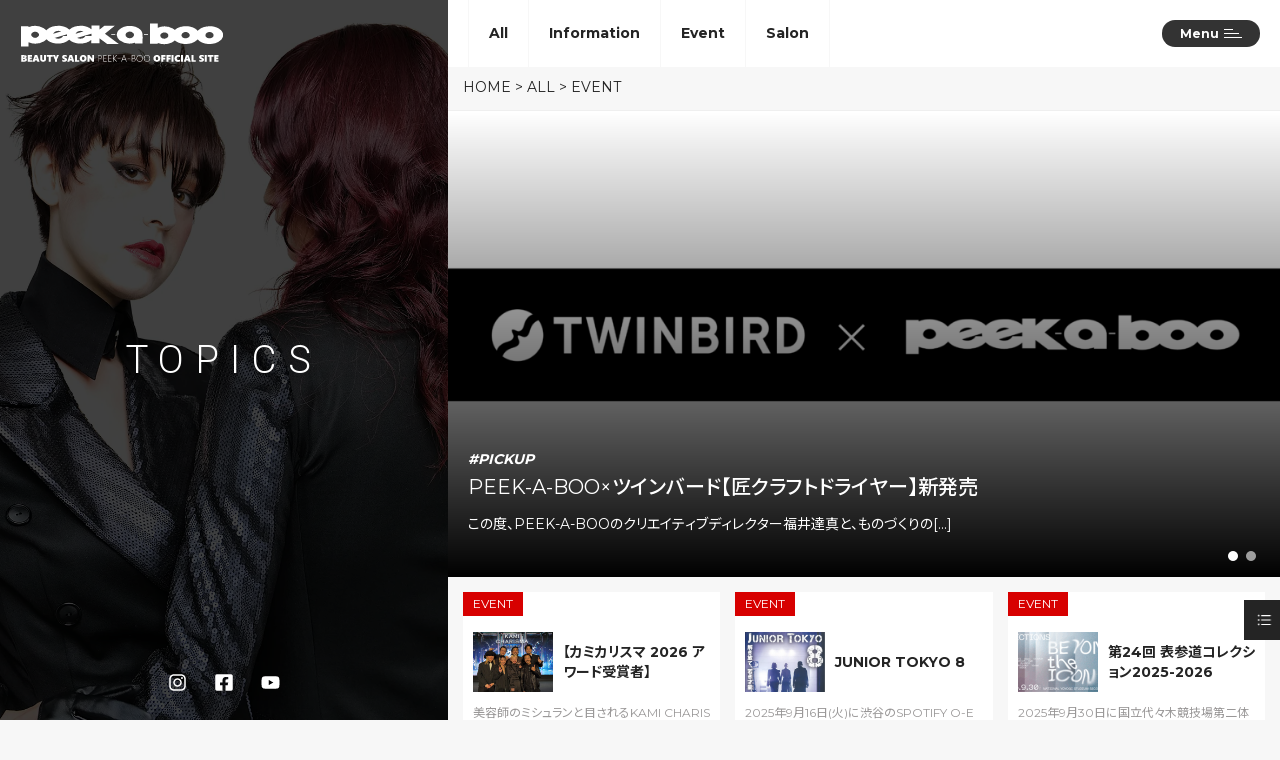

--- FILE ---
content_type: text/html; charset=UTF-8
request_url: https://www.peek-a-boo.co.jp/category/all/event/
body_size: 20422
content:
<!doctype html>
<html lang="ja">

<head>
    <meta charset="UTF-8">
    <title>Event | PEEK-A-BOO 美容室 オフィシャルサイト</title>
    <meta name="format-detection" content="telephone=no, email=no, address=no">
    <meta name="viewport"
        content="width=device-width, initial-scale=1.0, minimum-scale=1.0, maximum-scale=1.0,user-scalable=no,minimal-ui">
    <meta name="keywords" content="PEEK-A-BOO,川島文夫,青山,表参道,原宿,新宿,銀座,池袋,ヘアサロン">
    <meta name="description" content="青山・表参道・原宿・新宿・銀座・池袋で展開するヘアサロン、PEEK-A-BOO。">
    <link rel="preconnect" href="https://fonts.gstatic.com" crossorigin>
    <link rel="preload" as="style" href="https://fonts.googleapis.com/css2?family=Montserrat:wght@400;700;900&family=Noto+Sans+JP:wght@300;400;500;700;900&family=Oswald:wght@300;400&family=Roboto:wght@300;400;700&display=swap">
    <link media="print" onload="this.onload=null;this.removeAttribute('media');"
        href="https://fonts.googleapis.com/css2?family=Montserrat:wght@400;700;900&family=Noto+Sans+JP:wght@300;400;500;700;900&family=Oswald:wght@300;400&family=Roboto:wght@300;400;700&display=swap"
        rel="stylesheet">
    <noscript>
        <link rel="stylesheet"
            href="https://fonts.googleapis.com/css2?family=Montserrat:wght@400;700;900&family=Noto+Sans+JP:wght@300;400;500;700;900&family=Oswald:wght@300;400&family=Roboto:wght@300;400;700&display=swap">
    </noscript>
            <!-- Open Graph start -->
<meta property="og:site_name" content="PEEK-A-BOO 美容室 オフィシャルサイト" />
<meta property="og:url" content="https://www.peek-a-boo.co.jp/category/all/event" />
<meta property="og:type" content="website" />
<meta property="og:title" content="Event" />
<meta property="og:description" content="青山・表参道・原宿・銀座・池袋で展開するヘアサロン、PEEK-A-BOO。" />
<meta property="og:image:width" content="1200" />
<meta property="og:image:height" content="628" />
<meta property="og:image" content="https://www.peek-a-boo.co.jp/wp-content/uploads/2020/05/pkb.jpg" />
<meta property="og:image:alt" content="Event" />
<!-- Open Graph ends -->
<meta name='robots' content='max-image-preview:large' />
<style id='wp-img-auto-sizes-contain-inline-css' type='text/css'>
img:is([sizes=auto i],[sizes^="auto," i]){contain-intrinsic-size:3000px 1500px}
/*# sourceURL=wp-img-auto-sizes-contain-inline-css */
</style>
<link rel='stylesheet' id='index-style-css' href='https://www.peek-a-boo.co.jp/wp-content/themes/pkb-2019-image-fullpage/style.css?ver=1763536910'  media='all' />
<link rel='stylesheet' id='swiper-style-css' href='https://www.peek-a-boo.co.jp/wp-content/themes/pkb-2019-image-fullpage/css/swiper-bundle.min.css?ver=11.0.5'  media='all' />
<script  src="https://www.peek-a-boo.co.jp/wp-includes/js/jquery/jquery.min.js?ver=3.7.1" id="jquery-core-js"></script>
<style type="text/css">.liquid-speech-balloon-00 .liquid-speech-balloon-avatar { background-image: url("https://www.peek-a-boo.co.jp/wp-content/uploads/2020/10/image.png"); } .liquid-speech-balloon-01 .liquid-speech-balloon-avatar { background-image: url("https://www.peek-a-boo.co.jp/wp-content/uploads/2025/09/IMG_0567-scaled.jpeg"); } .liquid-speech-balloon-02 .liquid-speech-balloon-avatar { background-image: url("https://www.peek-a-boo.co.jp/wp-content/uploads/2023/12/82A33A34-C29E-4A26-8B30-5CFCAA6D23D2.jpeg"); } .liquid-speech-balloon-03 .liquid-speech-balloon-avatar { background-image: url("https://www.peek-a-boo.co.jp/wp-content/uploads/2024/02/IMG_9373-scaled.jpg"); } .liquid-speech-balloon-04 .liquid-speech-balloon-avatar { background-image: url("https://www.peek-a-boo.co.jp/wp-content/uploads/2024/02/IMG_6565-scaled.jpg"); } .liquid-speech-balloon-05 .liquid-speech-balloon-avatar { background-image: url("http://www.peek-a-boo.co.jp/wp-content/uploads/2020/10/webicon_10.jpg"); } .liquid-speech-balloon-06 .liquid-speech-balloon-avatar { background-image: url("http://www.peek-a-boo.co.jp/wp-content/uploads/2020/10/webicon_12.jpg"); } .liquid-speech-balloon-07 .liquid-speech-balloon-avatar { background-image: url("https://www.peek-a-boo.co.jp/wp-content/uploads/2023/12/lina.jpg"); } .liquid-speech-balloon-08 .liquid-speech-balloon-avatar { background-image: url("https://www.peek-a-boo.co.jp/wp-content/uploads/2023/12/Seki.jpg"); } .liquid-speech-balloon-09 .liquid-speech-balloon-avatar { background-image: url("https://www.peek-a-boo.co.jp/wp-content/uploads/2023/12/Yokoi.jpg"); } .liquid-speech-balloon-10 .liquid-speech-balloon-avatar { background-image: url("https://www.peek-a-boo.co.jp/wp-content/uploads/2020/10/113.jpg"); } .liquid-speech-balloon-11 .liquid-speech-balloon-avatar { background-image: url("https://www.peek-a-boo.co.jp/wp-content/uploads/2020/11/fukidashi_haruta.png"); } .liquid-speech-balloon-12 .liquid-speech-balloon-avatar { background-image: url("https://www.peek-a-boo.co.jp/wp-content/uploads/2023/12/Yokoi.jpg"); } .liquid-speech-balloon-13 .liquid-speech-balloon-avatar { background-image: url("https://www.peek-a-boo.co.jp/wp-content/uploads/2023/12/Seki.jpg"); } .liquid-speech-balloon-14 .liquid-speech-balloon-avatar { background-image: url("https://www.peek-a-boo.co.jp/wp-content/uploads/2023/12/lina.jpg"); } .liquid-speech-balloon-15 .liquid-speech-balloon-avatar { background-image: url("https://www.peek-a-boo.co.jp/wp-content/uploads/2023/12/Yoshida.jpg"); } .liquid-speech-balloon-16 .liquid-speech-balloon-avatar { background-image: url("https://www.peek-a-boo.co.jp/wp-content/uploads/2023/12/Horiuchi.jpg"); } .liquid-speech-balloon-17 .liquid-speech-balloon-avatar { background-image: url("https://www.peek-a-boo.co.jp/wp-content/uploads/2023/12/Fukui.jpg"); } .liquid-speech-balloon-18 .liquid-speech-balloon-avatar { background-image: url("https://www.peek-a-boo.co.jp/wp-content/uploads/2023/12/Takano.jpg"); } .liquid-speech-balloon-19 .liquid-speech-balloon-avatar { background-image: url("https://www.peek-a-boo.co.jp/wp-content/uploads/2020/11/fukidashi_yoshihiro.png"); } .liquid-speech-balloon-20 .liquid-speech-balloon-avatar { background-image: url("https://www.peek-a-boo.co.jp/wp-content/uploads/2020/11/fukidashi_ito.png"); } .liquid-speech-balloon-21 .liquid-speech-balloon-avatar { background-image: url("https://www.peek-a-boo.co.jp/wp-content/uploads/2020/11/fukidashi_yukihiro.png"); } .liquid-speech-balloon-22 .liquid-speech-balloon-avatar { background-image: url("https://www.peek-a-boo.co.jp/wp-content/uploads/2020/11/icon_noda.png"); } .liquid-speech-balloon-23 .liquid-speech-balloon-avatar { background-image: url("https://www.peek-a-boo.co.jp/wp-content/uploads/2020/11/inoc_watanabe.png"); } .liquid-speech-balloon-24 .liquid-speech-balloon-avatar { background-image: url("https://www.peek-a-boo.co.jp/wp-content/uploads/2022/04/E696B0E8A68FE38395E3829AE383ADE382B7E38299E382A7E382AFE38388202022-04-2620194327-scaled.jpeg"); } .liquid-speech-balloon-25 .liquid-speech-balloon-avatar { background-image: url("https://www.peek-a-boo.co.jp/wp-content/uploads/2022/05/LOOK-mag._logo.jpg"); } .liquid-speech-balloon-26 .liquid-speech-balloon-avatar { background-image: url("https://www.peek-a-boo.co.jp/wp-content/uploads/2023/12/Yamamoto.jpg"); } .liquid-speech-balloon-27 .liquid-speech-balloon-avatar { background-image: url("https://www.peek-a-boo.co.jp/wp-content/uploads/2020/10/image.png"); } .liquid-speech-balloon-28 .liquid-speech-balloon-avatar { background-image: url("https://www.peek-a-boo.co.jp/wp-content/uploads/2024/04/IMG_1952.jpg"); } .liquid-speech-balloon-29 .liquid-speech-balloon-avatar { background-image: url("https://www.peek-a-boo.co.jp/wp-content/uploads/2022/08/59A0692-23-のコピー-scaled.jpg"); } .liquid-speech-balloon-30 .liquid-speech-balloon-avatar { background-image: url("https://www.peek-a-boo.co.jp/wp-content/uploads/2020/10/MG_7286-2-scaled.jpg"); } .liquid-speech-balloon-31 .liquid-speech-balloon-avatar { background-image: url("https://www.peek-a-boo.co.jp/wp-content/uploads/2022/10/namiki_kuwano_prof2-1.jpg"); } .liquid-speech-balloon-32 .liquid-speech-balloon-avatar { background-image: url("https://www.peek-a-boo.co.jp/wp-content/uploads/2023/02/COLUMN_icon_23.png"); } .liquid-speech-balloon-33 .liquid-speech-balloon-avatar { background-image: url("https://www.peek-a-boo.co.jp/wp-content/uploads/2023/02/COLUMN_icon_24.png"); } .liquid-speech-balloon-34 .liquid-speech-balloon-avatar { background-image: url("https://www.peek-a-boo.co.jp/wp-content/uploads/2023/02/COLUMN_icon_21.png"); } .liquid-speech-balloon-35 .liquid-speech-balloon-avatar { background-image: url("https://www.peek-a-boo.co.jp/wp-content/uploads/2023/02/COLUMN_icon_22.png"); } .liquid-speech-balloon-36 .liquid-speech-balloon-avatar { background-image: url("https://www.peek-a-boo.co.jp/wp-content/uploads/2023/02/COLUMN_icon_18.png"); } .liquid-speech-balloon-37 .liquid-speech-balloon-avatar { background-image: url("https://www.peek-a-boo.co.jp/wp-content/uploads/2023/02/COLUMN_icon_19.png"); } .liquid-speech-balloon-38 .liquid-speech-balloon-avatar { background-image: url("https://www.peek-a-boo.co.jp/wp-content/uploads/2023/02/COLUMN_icon_20.png"); } .liquid-speech-balloon-39 .liquid-speech-balloon-avatar { background-image: url("https://www.peek-a-boo.co.jp/wp-content/uploads/2023/02/COLUMN_icon_17.png"); } .liquid-speech-balloon-40 .liquid-speech-balloon-avatar { background-image: url("https://www.peek-a-boo.co.jp/wp-content/uploads/2023/02/COLUMN_icon_08.png"); } .liquid-speech-balloon-41 .liquid-speech-balloon-avatar { background-image: url("https://www.peek-a-boo.co.jp/wp-content/uploads/2023/02/COLUMN_icon_06.png"); } .liquid-speech-balloon-42 .liquid-speech-balloon-avatar { background-image: url("https://www.peek-a-boo.co.jp/wp-content/uploads/2023/02/COLUMN_icon_05.png"); } .liquid-speech-balloon-43 .liquid-speech-balloon-avatar { background-image: url("https://www.peek-a-boo.co.jp/wp-content/uploads/2023/02/COLUMN_icon_07.png"); } .liquid-speech-balloon-44 .liquid-speech-balloon-avatar { background-image: url("https://www.peek-a-boo.co.jp/wp-content/uploads/2023/02/COLUMN_icon_15.png"); } .liquid-speech-balloon-45 .liquid-speech-balloon-avatar { background-image: url("https://www.peek-a-boo.co.jp/wp-content/uploads/2023/02/COLUMN_icon_16.png"); } .liquid-speech-balloon-46 .liquid-speech-balloon-avatar { background-image: url("https://www.peek-a-boo.co.jp/wp-content/uploads/2023/02/COLUMN_icon_14.png"); } .liquid-speech-balloon-47 .liquid-speech-balloon-avatar { background-image: url("https://www.peek-a-boo.co.jp/wp-content/uploads/2023/02/COLUMN_icon_13.png"); } .liquid-speech-balloon-48 .liquid-speech-balloon-avatar { background-image: url("https://www.peek-a-boo.co.jp/wp-content/uploads/2023/02/COLUMN_icon_12.png"); } .liquid-speech-balloon-49 .liquid-speech-balloon-avatar { background-image: url("https://www.peek-a-boo.co.jp/wp-content/uploads/2023/02/COLUMN_icon_11.png"); } .liquid-speech-balloon-50 .liquid-speech-balloon-avatar { background-image: url("https://www.peek-a-boo.co.jp/wp-content/uploads/2023/02/COLUMN_icon_10.png"); } .liquid-speech-balloon-51 .liquid-speech-balloon-avatar { background-image: url("https://www.peek-a-boo.co.jp/wp-content/uploads/2023/02/COLUMN_icon_09.png"); } .liquid-speech-balloon-52 .liquid-speech-balloon-avatar { background-image: url("https://www.peek-a-boo.co.jp/wp-content/uploads/2023/02/COLUMN_icon_03.png"); } .liquid-speech-balloon-53 .liquid-speech-balloon-avatar { background-image: url("https://www.peek-a-boo.co.jp/wp-content/uploads/2023/02/COLUMN_icon_04.png"); } .liquid-speech-balloon-54 .liquid-speech-balloon-avatar { background-image: url("https://www.peek-a-boo.co.jp/wp-content/uploads/2023/02/COLUMN_icon_01.png"); } .liquid-speech-balloon-55 .liquid-speech-balloon-avatar { background-image: url("https://www.peek-a-boo.co.jp/wp-content/uploads/2023/02/COLUMN_icon_02.png"); } .liquid-speech-balloon-56 .liquid-speech-balloon-avatar { background-image: url("https://www.peek-a-boo.co.jp/wp-content/uploads/2022/04/3E69F497-34CB-4884-ABA4-721DF9970BCA.jpeg"); } .liquid-speech-balloon-57 .liquid-speech-balloon-avatar { background-image: url("https://www.peek-a-boo.co.jp/wp-content/uploads/2021/07/takasaki-1.jpg"); } .liquid-speech-balloon-58 .liquid-speech-balloon-avatar { background-image: url("https://www.peek-a-boo.co.jp/wp-content/uploads/2024/11/IMG_4045-scaled.jpeg"); } .liquid-speech-balloon-59 .liquid-speech-balloon-avatar { background-image: url("https://www.peek-a-boo.co.jp/wp-content/uploads/2023/05/もりたさん.jpg"); } .liquid-speech-balloon-60 .liquid-speech-balloon-avatar { background-image: url("https://www.peek-a-boo.co.jp/wp-content/uploads/2023/08/EmptyName-23-768x1024-1-e1692925994890.jpg"); } .liquid-speech-balloon-61 .liquid-speech-balloon-avatar { background-image: url("https://www.peek-a-boo.co.jp/wp-content/uploads/2023/11/L1010868m-1.jpg"); } .liquid-speech-balloon-62 .liquid-speech-balloon-avatar { background-image: url("https://www.peek-a-boo.co.jp/wp-content/uploads/2022/01/pro-1-scaled.jpg"); } .liquid-speech-balloon-63 .liquid-speech-balloon-avatar { background-image: url("https://www.peek-a-boo.co.jp/wp-content/uploads/2024/11/0aff44d165-jpeg.jpg"); } .liquid-speech-balloon-64 .liquid-speech-balloon-avatar { background-image: url("https://www.peek-a-boo.co.jp/wp-content/uploads/2025/11/mana.jpg"); } .liquid-speech-balloon-65 .liquid-speech-balloon-avatar { background-image: url("https://www.peek-a-boo.co.jp/wp-content/uploads/2024/03/776667EC-23EE-4EB0-B533-7C729CB3AB6E-1.jpeg"); } .liquid-speech-balloon-66 .liquid-speech-balloon-avatar { background-image: url("https://www.peek-a-boo.co.jp/wp-content/uploads/2025/07/IMG_6631-768x1024.jpg"); } .liquid-speech-balloon-67 .liquid-speech-balloon-avatar { background-image: url("https://www.peek-a-boo.co.jp/wp-content/uploads/2024/08/photo1-68-のコピー-scaled.jpg"); } .liquid-speech-balloon-68 .liquid-speech-balloon-avatar { background-image: url("https://www.peek-a-boo.co.jp/wp-content/uploads/2025/10/DAA78326-FF69-40F4-901E-01574575457B.jpg"); } .liquid-speech-balloon-69 .liquid-speech-balloon-avatar { background-image: url("https://www.peek-a-boo.co.jp/wp-content/uploads/2023/12/28F967C7-0C88-4D1D-BE1E-E77F41918182.jpeg"); } .liquid-speech-balloon-70 .liquid-speech-balloon-avatar { background-image: url("https://www.peek-a-boo.co.jp/wp-content/uploads/2025/11/sugi.jpg"); } .liquid-speech-balloon-71 .liquid-speech-balloon-avatar { background-image: url("https://www.peek-a-boo.co.jp/wp-content/uploads/2024/01/UNADJUSTEDNONRAW_thumb_e3d.jpg"); } .liquid-speech-balloon-00 .liquid-speech-balloon-avatar::after { content: "PEEK-A-BOO ACADEMY"; } .liquid-speech-balloon-01 .liquid-speech-balloon-avatar::after { content: "木下美咲"; } .liquid-speech-balloon-02 .liquid-speech-balloon-avatar::after { content: "片山翔太"; } .liquid-speech-balloon-03 .liquid-speech-balloon-avatar::after { content: "橋ヶ谷桃子"; } .liquid-speech-balloon-04 .liquid-speech-balloon-avatar::after { content: "齊藤厚樹"; } .liquid-speech-balloon-05 .liquid-speech-balloon-avatar::after { content: "お客さま"; } .liquid-speech-balloon-06 .liquid-speech-balloon-avatar::after { content: "お客さま"; } .liquid-speech-balloon-07 .liquid-speech-balloon-avatar::after { content: "飯田 健太郎"; } .liquid-speech-balloon-08 .liquid-speech-balloon-avatar::after { content: "関 直樹"; } .liquid-speech-balloon-09 .liquid-speech-balloon-avatar::after { content: "横井 亜紀"; } .liquid-speech-balloon-10 .liquid-speech-balloon-avatar::after { content: "Haruta"; } .liquid-speech-balloon-11 .liquid-speech-balloon-avatar::after { content: "Haruta"; } .liquid-speech-balloon-12 .liquid-speech-balloon-avatar::after { content: "Yokoi"; } .liquid-speech-balloon-13 .liquid-speech-balloon-avatar::after { content: "Seki"; } .liquid-speech-balloon-14 .liquid-speech-balloon-avatar::after { content: "Iida"; } .liquid-speech-balloon-15 .liquid-speech-balloon-avatar::after { content: "Yoshida"; } .liquid-speech-balloon-16 .liquid-speech-balloon-avatar::after { content: "Horiuchi"; } .liquid-speech-balloon-17 .liquid-speech-balloon-avatar::after { content: "Fukui"; } .liquid-speech-balloon-18 .liquid-speech-balloon-avatar::after { content: "Takano"; } .liquid-speech-balloon-19 .liquid-speech-balloon-avatar::after { content: "Yoshihiro"; } .liquid-speech-balloon-20 .liquid-speech-balloon-avatar::after { content: "Ito"; } .liquid-speech-balloon-21 .liquid-speech-balloon-avatar::after { content: "Yukihiro"; } .liquid-speech-balloon-22 .liquid-speech-balloon-avatar::after { content: "noda"; } .liquid-speech-balloon-23 .liquid-speech-balloon-avatar::after { content: "Model"; } .liquid-speech-balloon-24 .liquid-speech-balloon-avatar::after { content: "Yusei Okawa"; } .liquid-speech-balloon-25 .liquid-speech-balloon-avatar::after { content: "LOOK mag.編集部"; } .liquid-speech-balloon-26 .liquid-speech-balloon-avatar::after { content: "Yamamoto"; } .liquid-speech-balloon-27 .liquid-speech-balloon-avatar::after { content: "peek-a-boo"; } .liquid-speech-balloon-29 .liquid-speech-balloon-avatar::after { content: "岩瀬大祐"; } .liquid-speech-balloon-30 .liquid-speech-balloon-avatar::after { content: "片山翔太"; } .liquid-speech-balloon-31 .liquid-speech-balloon-avatar::after { content: "鍬野浩司"; } .liquid-speech-balloon-32 .liquid-speech-balloon-avatar::after { content: "お客さま"; } .liquid-speech-balloon-33 .liquid-speech-balloon-avatar::after { content: "お客さま"; } .liquid-speech-balloon-34 .liquid-speech-balloon-avatar::after { content: "お客さま"; } .liquid-speech-balloon-35 .liquid-speech-balloon-avatar::after { content: "お客さま"; } .liquid-speech-balloon-36 .liquid-speech-balloon-avatar::after { content: "お客さま"; } .liquid-speech-balloon-37 .liquid-speech-balloon-avatar::after { content: "お客さま"; } .liquid-speech-balloon-38 .liquid-speech-balloon-avatar::after { content: "お客さま"; } .liquid-speech-balloon-39 .liquid-speech-balloon-avatar::after { content: "お客さま"; } .liquid-speech-balloon-40 .liquid-speech-balloon-avatar::after { content: "お客さま"; } .liquid-speech-balloon-41 .liquid-speech-balloon-avatar::after { content: "お客さま"; } .liquid-speech-balloon-42 .liquid-speech-balloon-avatar::after { content: "お客さま"; } .liquid-speech-balloon-43 .liquid-speech-balloon-avatar::after { content: "お客さま"; } .liquid-speech-balloon-44 .liquid-speech-balloon-avatar::after { content: "お客さま"; } .liquid-speech-balloon-45 .liquid-speech-balloon-avatar::after { content: "お客さま"; } .liquid-speech-balloon-46 .liquid-speech-balloon-avatar::after { content: "お客さま"; } .liquid-speech-balloon-47 .liquid-speech-balloon-avatar::after { content: "お客さま"; } .liquid-speech-balloon-48 .liquid-speech-balloon-avatar::after { content: "お客さま"; } .liquid-speech-balloon-49 .liquid-speech-balloon-avatar::after { content: "お客さま"; } .liquid-speech-balloon-50 .liquid-speech-balloon-avatar::after { content: "お客さま"; } .liquid-speech-balloon-51 .liquid-speech-balloon-avatar::after { content: "お客さま"; } .liquid-speech-balloon-52 .liquid-speech-balloon-avatar::after { content: "お客さま"; } .liquid-speech-balloon-53 .liquid-speech-balloon-avatar::after { content: "お客さま"; } .liquid-speech-balloon-54 .liquid-speech-balloon-avatar::after { content: "お客さま"; } .liquid-speech-balloon-55 .liquid-speech-balloon-avatar::after { content: "お客さま"; } .liquid-speech-balloon-56 .liquid-speech-balloon-avatar::after { content: "橋ヶ谷桃子"; } .liquid-speech-balloon-57 .liquid-speech-balloon-avatar::after { content: "高崎葵"; } .liquid-speech-balloon-58 .liquid-speech-balloon-avatar::after { content: "梅木 美鈴"; } .liquid-speech-balloon-59 .liquid-speech-balloon-avatar::after { content: "森田大樹"; } .liquid-speech-balloon-60 .liquid-speech-balloon-avatar::after { content: "渡邉 真理"; } .liquid-speech-balloon-61 .liquid-speech-balloon-avatar::after { content: "高橋学"; } .liquid-speech-balloon-62 .liquid-speech-balloon-avatar::after { content: "寺山祐輔"; } .liquid-speech-balloon-64 .liquid-speech-balloon-avatar::after { content: "山本フォンテン愛"; } .liquid-speech-balloon-65 .liquid-speech-balloon-avatar::after { content: "竹内雄汰"; } .liquid-speech-balloon-66 .liquid-speech-balloon-avatar::after { content: "髙橋 陸"; } .liquid-speech-balloon-67 .liquid-speech-balloon-avatar::after { content: "大村侑司"; } .liquid-speech-balloon-68 .liquid-speech-balloon-avatar::after { content: "岡野亘希"; } .liquid-speech-balloon-69 .liquid-speech-balloon-avatar::after { content: "柴田皓平"; } .liquid-speech-balloon-70 .liquid-speech-balloon-avatar::after { content: "杉本光"; } .liquid-speech-balloon-71 .liquid-speech-balloon-avatar::after { content: "松永 幸征"; } </style>
<link rel="icon" href="https://www.peek-a-boo.co.jp/wp-content/uploads/2020/05/cropped-favicon--32x32.png" sizes="32x32" />
<link rel="icon" href="https://www.peek-a-boo.co.jp/wp-content/uploads/2020/05/cropped-favicon--192x192.png" sizes="192x192" />
<link rel="apple-touch-icon" href="https://www.peek-a-boo.co.jp/wp-content/uploads/2020/05/cropped-favicon--180x180.png" />
<meta name="msapplication-TileImage" content="https://www.peek-a-boo.co.jp/wp-content/uploads/2020/05/cropped-favicon--270x270.png" />
        <script type="application/ld+json">{
  "@context": "https://schema.org",
  "@type": "WebSite",
  "url": "https://www.peek-a-boo.co.jp",
  "name": "PEEK-A-BOO",
  "potentialAction": {
    "@type": "SearchAction",
    "target": "https://www.peek-a-boo.co.jp/{search_term}",
    "query-input": "required name=search_term"
  },
  "mainEntityOfPage": "https://www.peek-a-boo.co.jp",
  "breadcrumb": {
    "@type": "BreadcrumbList",
    "itemListElement": [
      {
        "@type": "ListItem",
        "position": 1,
        "name": "Homepage",
        "item": "https://www.peek-a-boo.co.jp"
      },
      {
        "@type": "ListItem",
        "position": 2,
        "name": "Salons",
        "item": "https://www.peek-a-boo.co.jp/salon/"
      },
      {
        "@type": "ListItem",
        "position": 3,
        "name": "Staff",
        "item": "https://www.peek-a-boo.co.jp/staff/"
      },
      {
        "@type": "ListItem",
        "position": 4,
        "name": "Style Book",
        "item": "https://www.peek-a-boo.co.jp/visual/"
      },
      {
        "@type": "ListItem",
        "position": 5,
        "name": "Column",
        "item": "https://www.peek-a-boo.co.jp/columns/"
      },
      {
        "@type": "ListItem",
        "position": 6,
        "name": "Topics",
        "item": "https://www.peek-a-boo.co.jp/category/all/"
      }
    ]
  },
  "mainEntity": {
    "@type": "WebPage",
    "url": "https://www.peek-a-boo.co.jp/about/",
    "name": "About Us",
    "description": "良い髪をした人が歩く街は、きっときっと良い街です。素敵の産地。PEEK-A-BOO",
    "mainEntityOfPage": "https://www.peek-a-boo.co.jp/about/"
  }
}</script>    
        <!-- Google Tag Manager -->
    <script>
    (function(w, d, s, l, i) {
        w[l] = w[l] || [];
        w[l].push({
            'gtm.start': new Date().getTime(),
            event: 'gtm.js'
        });
        var f = d.getElementsByTagName(s)[0],
            j = d.createElement(s),
            dl = l != 'dataLayer' ? '&l=' + l : '';
        j.async = true;
        j.src =
            'https://www.googletagmanager.com/gtm.js?id=' + i + dl;
        f.parentNode.insertBefore(j, f);
    })(window, document, 'script', 'dataLayer', 'GTM-K3XNXL7');
    </script>
    <!-- End Google Tag Manager -->
    <!-- Global site tag (gtag.js) - Google Analytics -->
    <!-- Google tag (gtag.js) -->
<script async src="https://www.googletagmanager.com/gtag/js?id=G-V20RDFMP58"></script>
<script>
  window.dataLayer = window.dataLayer || [];
  function gtag(){dataLayer.push(arguments);}
  gtag('js', new Date());

  gtag('config', 'G-V20RDFMP58');
</script>
    <link rel="shortcut icon" href="https://www.peek-a-boo.co.jp/wp-content/themes/pkb-2019-image-fullpage/images/favicon.png" type="image/png">
<style id='wp-block-heading-inline-css' type='text/css'>
h1:where(.wp-block-heading).has-background,h2:where(.wp-block-heading).has-background,h3:where(.wp-block-heading).has-background,h4:where(.wp-block-heading).has-background,h5:where(.wp-block-heading).has-background,h6:where(.wp-block-heading).has-background{padding:1.25em 2.375em}h1.has-text-align-left[style*=writing-mode]:where([style*=vertical-lr]),h1.has-text-align-right[style*=writing-mode]:where([style*=vertical-rl]),h2.has-text-align-left[style*=writing-mode]:where([style*=vertical-lr]),h2.has-text-align-right[style*=writing-mode]:where([style*=vertical-rl]),h3.has-text-align-left[style*=writing-mode]:where([style*=vertical-lr]),h3.has-text-align-right[style*=writing-mode]:where([style*=vertical-rl]),h4.has-text-align-left[style*=writing-mode]:where([style*=vertical-lr]),h4.has-text-align-right[style*=writing-mode]:where([style*=vertical-rl]),h5.has-text-align-left[style*=writing-mode]:where([style*=vertical-lr]),h5.has-text-align-right[style*=writing-mode]:where([style*=vertical-rl]),h6.has-text-align-left[style*=writing-mode]:where([style*=vertical-lr]),h6.has-text-align-right[style*=writing-mode]:where([style*=vertical-rl]){rotate:180deg}
/*# sourceURL=https://www.peek-a-boo.co.jp/wp-includes/blocks/heading/style.min.css */
</style>
<style id='wp-block-group-inline-css' type='text/css'>
.wp-block-group{box-sizing:border-box}:where(.wp-block-group.wp-block-group-is-layout-constrained){position:relative}
/*# sourceURL=https://www.peek-a-boo.co.jp/wp-includes/blocks/group/style.min.css */
</style>
<style id='wp-block-paragraph-inline-css' type='text/css'>
.is-small-text{font-size:.875em}.is-regular-text{font-size:1em}.is-large-text{font-size:2.25em}.is-larger-text{font-size:3em}.has-drop-cap:not(:focus):first-letter{float:left;font-size:8.4em;font-style:normal;font-weight:100;line-height:.68;margin:.05em .1em 0 0;text-transform:uppercase}body.rtl .has-drop-cap:not(:focus):first-letter{float:none;margin-left:.1em}p.has-drop-cap.has-background{overflow:hidden}:root :where(p.has-background){padding:1.25em 2.375em}:where(p.has-text-color:not(.has-link-color)) a{color:inherit}p.has-text-align-left[style*="writing-mode:vertical-lr"],p.has-text-align-right[style*="writing-mode:vertical-rl"]{rotate:180deg}
/*# sourceURL=https://www.peek-a-boo.co.jp/wp-includes/blocks/paragraph/style.min.css */
</style>
<style id='wp-block-table-inline-css' type='text/css'>
.wp-block-table{overflow-x:auto}.wp-block-table table{border-collapse:collapse;width:100%}.wp-block-table thead{border-bottom:3px solid}.wp-block-table tfoot{border-top:3px solid}.wp-block-table td,.wp-block-table th{border:1px solid;padding:.5em}.wp-block-table .has-fixed-layout{table-layout:fixed;width:100%}.wp-block-table .has-fixed-layout td,.wp-block-table .has-fixed-layout th{word-break:break-word}.wp-block-table.aligncenter,.wp-block-table.alignleft,.wp-block-table.alignright{display:table;width:auto}.wp-block-table.aligncenter td,.wp-block-table.aligncenter th,.wp-block-table.alignleft td,.wp-block-table.alignleft th,.wp-block-table.alignright td,.wp-block-table.alignright th{word-break:break-word}.wp-block-table .has-subtle-light-gray-background-color{background-color:#f3f4f5}.wp-block-table .has-subtle-pale-green-background-color{background-color:#e9fbe5}.wp-block-table .has-subtle-pale-blue-background-color{background-color:#e7f5fe}.wp-block-table .has-subtle-pale-pink-background-color{background-color:#fcf0ef}.wp-block-table.is-style-stripes{background-color:initial;border-collapse:inherit;border-spacing:0}.wp-block-table.is-style-stripes tbody tr:nth-child(odd){background-color:#f0f0f0}.wp-block-table.is-style-stripes.has-subtle-light-gray-background-color tbody tr:nth-child(odd){background-color:#f3f4f5}.wp-block-table.is-style-stripes.has-subtle-pale-green-background-color tbody tr:nth-child(odd){background-color:#e9fbe5}.wp-block-table.is-style-stripes.has-subtle-pale-blue-background-color tbody tr:nth-child(odd){background-color:#e7f5fe}.wp-block-table.is-style-stripes.has-subtle-pale-pink-background-color tbody tr:nth-child(odd){background-color:#fcf0ef}.wp-block-table.is-style-stripes td,.wp-block-table.is-style-stripes th{border-color:#0000}.wp-block-table.is-style-stripes{border-bottom:1px solid #f0f0f0}.wp-block-table .has-border-color td,.wp-block-table .has-border-color th,.wp-block-table .has-border-color tr,.wp-block-table .has-border-color>*{border-color:inherit}.wp-block-table table[style*=border-top-color] tr:first-child,.wp-block-table table[style*=border-top-color] tr:first-child td,.wp-block-table table[style*=border-top-color] tr:first-child th,.wp-block-table table[style*=border-top-color]>*,.wp-block-table table[style*=border-top-color]>* td,.wp-block-table table[style*=border-top-color]>* th{border-top-color:inherit}.wp-block-table table[style*=border-top-color] tr:not(:first-child){border-top-color:initial}.wp-block-table table[style*=border-right-color] td:last-child,.wp-block-table table[style*=border-right-color] th,.wp-block-table table[style*=border-right-color] tr,.wp-block-table table[style*=border-right-color]>*{border-right-color:inherit}.wp-block-table table[style*=border-bottom-color] tr:last-child,.wp-block-table table[style*=border-bottom-color] tr:last-child td,.wp-block-table table[style*=border-bottom-color] tr:last-child th,.wp-block-table table[style*=border-bottom-color]>*,.wp-block-table table[style*=border-bottom-color]>* td,.wp-block-table table[style*=border-bottom-color]>* th{border-bottom-color:inherit}.wp-block-table table[style*=border-bottom-color] tr:not(:last-child){border-bottom-color:initial}.wp-block-table table[style*=border-left-color] td:first-child,.wp-block-table table[style*=border-left-color] th,.wp-block-table table[style*=border-left-color] tr,.wp-block-table table[style*=border-left-color]>*{border-left-color:inherit}.wp-block-table table[style*=border-style] td,.wp-block-table table[style*=border-style] th,.wp-block-table table[style*=border-style] tr,.wp-block-table table[style*=border-style]>*{border-style:inherit}.wp-block-table table[style*=border-width] td,.wp-block-table table[style*=border-width] th,.wp-block-table table[style*=border-width] tr,.wp-block-table table[style*=border-width]>*{border-style:inherit;border-width:inherit}
/*# sourceURL=https://www.peek-a-boo.co.jp/wp-includes/blocks/table/style.min.css */
</style>
<style id='global-styles-inline-css' type='text/css'>
:root{--wp--preset--aspect-ratio--square: 1;--wp--preset--aspect-ratio--4-3: 4/3;--wp--preset--aspect-ratio--3-4: 3/4;--wp--preset--aspect-ratio--3-2: 3/2;--wp--preset--aspect-ratio--2-3: 2/3;--wp--preset--aspect-ratio--16-9: 16/9;--wp--preset--aspect-ratio--9-16: 9/16;--wp--preset--color--black: #000000;--wp--preset--color--cyan-bluish-gray: #abb8c3;--wp--preset--color--white: #ffffff;--wp--preset--color--pale-pink: #f78da7;--wp--preset--color--vivid-red: #cf2e2e;--wp--preset--color--luminous-vivid-orange: #ff6900;--wp--preset--color--luminous-vivid-amber: #fcb900;--wp--preset--color--light-green-cyan: #7bdcb5;--wp--preset--color--vivid-green-cyan: #00d084;--wp--preset--color--pale-cyan-blue: #8ed1fc;--wp--preset--color--vivid-cyan-blue: #0693e3;--wp--preset--color--vivid-purple: #9b51e0;--wp--preset--gradient--vivid-cyan-blue-to-vivid-purple: linear-gradient(135deg,rgb(6,147,227) 0%,rgb(155,81,224) 100%);--wp--preset--gradient--light-green-cyan-to-vivid-green-cyan: linear-gradient(135deg,rgb(122,220,180) 0%,rgb(0,208,130) 100%);--wp--preset--gradient--luminous-vivid-amber-to-luminous-vivid-orange: linear-gradient(135deg,rgb(252,185,0) 0%,rgb(255,105,0) 100%);--wp--preset--gradient--luminous-vivid-orange-to-vivid-red: linear-gradient(135deg,rgb(255,105,0) 0%,rgb(207,46,46) 100%);--wp--preset--gradient--very-light-gray-to-cyan-bluish-gray: linear-gradient(135deg,rgb(238,238,238) 0%,rgb(169,184,195) 100%);--wp--preset--gradient--cool-to-warm-spectrum: linear-gradient(135deg,rgb(74,234,220) 0%,rgb(151,120,209) 20%,rgb(207,42,186) 40%,rgb(238,44,130) 60%,rgb(251,105,98) 80%,rgb(254,248,76) 100%);--wp--preset--gradient--blush-light-purple: linear-gradient(135deg,rgb(255,206,236) 0%,rgb(152,150,240) 100%);--wp--preset--gradient--blush-bordeaux: linear-gradient(135deg,rgb(254,205,165) 0%,rgb(254,45,45) 50%,rgb(107,0,62) 100%);--wp--preset--gradient--luminous-dusk: linear-gradient(135deg,rgb(255,203,112) 0%,rgb(199,81,192) 50%,rgb(65,88,208) 100%);--wp--preset--gradient--pale-ocean: linear-gradient(135deg,rgb(255,245,203) 0%,rgb(182,227,212) 50%,rgb(51,167,181) 100%);--wp--preset--gradient--electric-grass: linear-gradient(135deg,rgb(202,248,128) 0%,rgb(113,206,126) 100%);--wp--preset--gradient--midnight: linear-gradient(135deg,rgb(2,3,129) 0%,rgb(40,116,252) 100%);--wp--preset--font-size--small: 13px;--wp--preset--font-size--medium: 20px;--wp--preset--font-size--large: 36px;--wp--preset--font-size--x-large: 42px;--wp--preset--spacing--20: 0.44rem;--wp--preset--spacing--30: 0.67rem;--wp--preset--spacing--40: 1rem;--wp--preset--spacing--50: 1.5rem;--wp--preset--spacing--60: 2.25rem;--wp--preset--spacing--70: 3.38rem;--wp--preset--spacing--80: 5.06rem;--wp--preset--shadow--natural: 6px 6px 9px rgba(0, 0, 0, 0.2);--wp--preset--shadow--deep: 12px 12px 50px rgba(0, 0, 0, 0.4);--wp--preset--shadow--sharp: 6px 6px 0px rgba(0, 0, 0, 0.2);--wp--preset--shadow--outlined: 6px 6px 0px -3px rgb(255, 255, 255), 6px 6px rgb(0, 0, 0);--wp--preset--shadow--crisp: 6px 6px 0px rgb(0, 0, 0);}:where(.is-layout-flex){gap: 0.5em;}:where(.is-layout-grid){gap: 0.5em;}body .is-layout-flex{display: flex;}.is-layout-flex{flex-wrap: wrap;align-items: center;}.is-layout-flex > :is(*, div){margin: 0;}body .is-layout-grid{display: grid;}.is-layout-grid > :is(*, div){margin: 0;}:where(.wp-block-columns.is-layout-flex){gap: 2em;}:where(.wp-block-columns.is-layout-grid){gap: 2em;}:where(.wp-block-post-template.is-layout-flex){gap: 1.25em;}:where(.wp-block-post-template.is-layout-grid){gap: 1.25em;}.has-black-color{color: var(--wp--preset--color--black) !important;}.has-cyan-bluish-gray-color{color: var(--wp--preset--color--cyan-bluish-gray) !important;}.has-white-color{color: var(--wp--preset--color--white) !important;}.has-pale-pink-color{color: var(--wp--preset--color--pale-pink) !important;}.has-vivid-red-color{color: var(--wp--preset--color--vivid-red) !important;}.has-luminous-vivid-orange-color{color: var(--wp--preset--color--luminous-vivid-orange) !important;}.has-luminous-vivid-amber-color{color: var(--wp--preset--color--luminous-vivid-amber) !important;}.has-light-green-cyan-color{color: var(--wp--preset--color--light-green-cyan) !important;}.has-vivid-green-cyan-color{color: var(--wp--preset--color--vivid-green-cyan) !important;}.has-pale-cyan-blue-color{color: var(--wp--preset--color--pale-cyan-blue) !important;}.has-vivid-cyan-blue-color{color: var(--wp--preset--color--vivid-cyan-blue) !important;}.has-vivid-purple-color{color: var(--wp--preset--color--vivid-purple) !important;}.has-black-background-color{background-color: var(--wp--preset--color--black) !important;}.has-cyan-bluish-gray-background-color{background-color: var(--wp--preset--color--cyan-bluish-gray) !important;}.has-white-background-color{background-color: var(--wp--preset--color--white) !important;}.has-pale-pink-background-color{background-color: var(--wp--preset--color--pale-pink) !important;}.has-vivid-red-background-color{background-color: var(--wp--preset--color--vivid-red) !important;}.has-luminous-vivid-orange-background-color{background-color: var(--wp--preset--color--luminous-vivid-orange) !important;}.has-luminous-vivid-amber-background-color{background-color: var(--wp--preset--color--luminous-vivid-amber) !important;}.has-light-green-cyan-background-color{background-color: var(--wp--preset--color--light-green-cyan) !important;}.has-vivid-green-cyan-background-color{background-color: var(--wp--preset--color--vivid-green-cyan) !important;}.has-pale-cyan-blue-background-color{background-color: var(--wp--preset--color--pale-cyan-blue) !important;}.has-vivid-cyan-blue-background-color{background-color: var(--wp--preset--color--vivid-cyan-blue) !important;}.has-vivid-purple-background-color{background-color: var(--wp--preset--color--vivid-purple) !important;}.has-black-border-color{border-color: var(--wp--preset--color--black) !important;}.has-cyan-bluish-gray-border-color{border-color: var(--wp--preset--color--cyan-bluish-gray) !important;}.has-white-border-color{border-color: var(--wp--preset--color--white) !important;}.has-pale-pink-border-color{border-color: var(--wp--preset--color--pale-pink) !important;}.has-vivid-red-border-color{border-color: var(--wp--preset--color--vivid-red) !important;}.has-luminous-vivid-orange-border-color{border-color: var(--wp--preset--color--luminous-vivid-orange) !important;}.has-luminous-vivid-amber-border-color{border-color: var(--wp--preset--color--luminous-vivid-amber) !important;}.has-light-green-cyan-border-color{border-color: var(--wp--preset--color--light-green-cyan) !important;}.has-vivid-green-cyan-border-color{border-color: var(--wp--preset--color--vivid-green-cyan) !important;}.has-pale-cyan-blue-border-color{border-color: var(--wp--preset--color--pale-cyan-blue) !important;}.has-vivid-cyan-blue-border-color{border-color: var(--wp--preset--color--vivid-cyan-blue) !important;}.has-vivid-purple-border-color{border-color: var(--wp--preset--color--vivid-purple) !important;}.has-vivid-cyan-blue-to-vivid-purple-gradient-background{background: var(--wp--preset--gradient--vivid-cyan-blue-to-vivid-purple) !important;}.has-light-green-cyan-to-vivid-green-cyan-gradient-background{background: var(--wp--preset--gradient--light-green-cyan-to-vivid-green-cyan) !important;}.has-luminous-vivid-amber-to-luminous-vivid-orange-gradient-background{background: var(--wp--preset--gradient--luminous-vivid-amber-to-luminous-vivid-orange) !important;}.has-luminous-vivid-orange-to-vivid-red-gradient-background{background: var(--wp--preset--gradient--luminous-vivid-orange-to-vivid-red) !important;}.has-very-light-gray-to-cyan-bluish-gray-gradient-background{background: var(--wp--preset--gradient--very-light-gray-to-cyan-bluish-gray) !important;}.has-cool-to-warm-spectrum-gradient-background{background: var(--wp--preset--gradient--cool-to-warm-spectrum) !important;}.has-blush-light-purple-gradient-background{background: var(--wp--preset--gradient--blush-light-purple) !important;}.has-blush-bordeaux-gradient-background{background: var(--wp--preset--gradient--blush-bordeaux) !important;}.has-luminous-dusk-gradient-background{background: var(--wp--preset--gradient--luminous-dusk) !important;}.has-pale-ocean-gradient-background{background: var(--wp--preset--gradient--pale-ocean) !important;}.has-electric-grass-gradient-background{background: var(--wp--preset--gradient--electric-grass) !important;}.has-midnight-gradient-background{background: var(--wp--preset--gradient--midnight) !important;}.has-small-font-size{font-size: var(--wp--preset--font-size--small) !important;}.has-medium-font-size{font-size: var(--wp--preset--font-size--medium) !important;}.has-large-font-size{font-size: var(--wp--preset--font-size--large) !important;}.has-x-large-font-size{font-size: var(--wp--preset--font-size--x-large) !important;}
/*# sourceURL=global-styles-inline-css */
</style>
</head>

<body class="archive category category-event category-10 wp-theme-pkb-2019-image-fullpage">
    <div class="topHeader">
        <div class="header-left"></div>
        <div class="header-right">
            <div class="open-btn">
                <div class="btnbox">menu<div class="icon"><label><i></i><i></i><i></i></label></div>
                </div>
            </div>
        </div>
    </div>
    <div class="nav_layer">
        <div class="layerbox">
            <div class="nav-left">
                <div class="item i_model1 "><a
                        href="https://www.peek-a-boo.co.jp/salon/">
                        <div class="c-business-module__arrow">
                            <span class="item1"></span>
                            <span class="item2"></span>
                            <span class="item3"></span>
                            <span class="item4"></span>
                            <span class="item5"></span>
                        </div>
                        <div class="link_ttl">
                            <h2>SALON</h2>
                        </div>
                    </a>
                    <div class="menu-video"><video preload="none" loop="true" muted="true" playsinline="true" poster="https://www.peek-a-boo.co.jp/wp-content/themes/pkb-2019-image-fullpage/videos/2026aw/model1.webp">
                            <source
                                src="https://www.peek-a-boo.co.jp/wp-content/themes/pkb-2019-image-fullpage/videos/2026aw/model1.mp4"
                                type="video/mp4">
                        </video></div>
                </div>
                <div class="item i_model2 "><a
                        href="https://www.peek-a-boo.co.jp/staff/">
                        <div class="c-business-module__arrow">
                            <span class="item1"></span>
                            <span class="item2"></span>
                            <span class="item3"></span>
                            <span class="item4"></span>
                            <span class="item5"></span>
                        </div>
                        <div class="link_ttl">
                            <h2>STAFF</h2>
                        </div>
                    </a>
                    <div class="menu-video"><video preload="none" loop="true" muted="true" playsinline="true" poster="https://www.peek-a-boo.co.jp/wp-content/themes/pkb-2019-image-fullpage/videos/2026aw/model2.webp">
                            <source
                                src="https://www.peek-a-boo.co.jp/wp-content/themes/pkb-2019-image-fullpage/videos/2026aw/model2.mp4"
                                type="video/mp4">
                        </video></div>
                </div>
                <div class="item i_model3 "><a
                        href="https://www.peek-a-boo.co.jp/visual/">
                        <div class="c-business-module__arrow">
                            <span class="item1"></span>
                            <span class="item2"></span>
                            <span class="item3"></span>
                            <span class="item4"></span>
                            <span class="item5"></span>
                        </div>
                        <div class="link_ttl">
                            <h2>STYLE BOOK</h2>
                        </div>
                    </a>
                    <div class="menu-video"><video preload="none" loop="true" muted="true" playsinline="true" poster="https://www.peek-a-boo.co.jp/wp-content/themes/pkb-2019-image-fullpage/videos/2026aw/model3.webp">
                            <source
                                src="https://www.peek-a-boo.co.jp/wp-content/themes/pkb-2019-image-fullpage/videos/2026aw/model3.mp4"
                                type="video/mp4">
                        </video></div>
                </div>
                <div class="item i_model4 "><a
                        href="http://www.peek-a-boo.co.jp/academy/" target="_blank">
                        <div class="c-business-module__arrow">
                            <span class="item1"></span>
                            <span class="item2"></span>
                            <span class="item3"></span>
                            <span class="item4"></span>
                            <span class="item5"></span>
                        </div>
                        <div class="link_ttl">
                            <h2>academy</h2>
                        </div>
                    </a>
                    <div class="menu-video"><video preload="none" loop="true" muted="true" playsinline="true" poster="https://www.peek-a-boo.co.jp/wp-content/themes/pkb-2019-image-fullpage/videos/2026aw/model4.webp">
                            <source
                                src="https://www.peek-a-boo.co.jp/wp-content/themes/pkb-2019-image-fullpage/videos/2026aw/model4.mp4"
                                type="video/mp4">
                        </video></div>
                </div>
            </div>
            <div class="nav-right">
                <div class="close-btn">
                    <div class="btnbox">menu<div class="icon"><label><i></i><i></i><i></i></label></div>
                    </div>
                </div>
                <div class="pop_nav_outer">
                    <div class="pop_nav">
                        <nav>
                            <ul>
                                <li><a href="https://www.peek-a-boo.co.jp/salon/">SALON</a></li>
                                <li><a href="https://www.peek-a-boo.co.jp/staff/">staff</a></li>
                                <li><a href="https://www.peek-a-boo.co.jp/reservation/">reservation</a></li>
                                <li><a href="https://www.peek-a-boo.co.jp/columns/">column</a></li>
                                <li><a href="https://www.peek-a-boo.co.jp/salon-collection/">collection</a></li>
                                <li><a href="https://www.peek-a-boo.co.jp/about/">about us</a></li>
                                <li><a href="https://www.peek-a-boo.co.jp/category/all/">topics</a></li>
                                <li><a href="https://www.peek-a-boo.co.jp/wedding/">seen</a></li>
                            </ul>
                        </nav>
                        <footer>
                            <div class="ftop">
                                <ul>
                                    <li><a href="https://www.instagram.com/peekabooacademyofficial/" target="_blank"><svg xmlns="http://www.w3.org/2000/svg" viewBox="0 0 448 512"><path fill="currentColor" d="M224.1 141c-63.6 0-114.9 51.3-114.9 114.9s51.3 114.9 114.9 114.9S339 319.5 339 255.9 287.7 141 224.1 141zm0 189.6c-41.1 0-74.7-33.5-74.7-74.7s33.5-74.7 74.7-74.7 74.7 33.5 74.7 74.7-33.6 74.7-74.7 74.7zm146.4-194.3c0 14.9-12 26.8-26.8 26.8-14.9 0-26.8-12-26.8-26.8s12-26.8 26.8-26.8 26.8 12 26.8 26.8zm76.1 27.2c-1.7-35.9-9.9-67.7-36.2-93.9-26.2-26.2-58-34.4-93.9-36.2-37-2.1-147.9-2.1-184.9 0-35.8 1.7-67.6 9.9-93.9 36.1s-34.4 58-36.2 93.9c-2.1 37-2.1 147.9 0 184.9 1.7 35.9 9.9 67.7 36.2 93.9s58 34.4 93.9 36.2c37 2.1 147.9 2.1 184.9 0 35.9-1.7 67.7-9.9 93.9-36.2 26.2-26.2 34.4-58 36.2-93.9 2.1-37 2.1-147.8 0-184.8zM398.8 388c-7.8 19.6-22.9 34.7-42.6 42.6-29.5 11.7-99.5 9-132.1 9s-102.7 2.6-132.1-9c-19.6-7.8-34.7-22.9-42.6-42.6-11.7-29.5-9-99.5-9-132.1s-2.6-102.7 9-132.1c7.8-19.6 22.9-34.7 42.6-42.6 29.5-11.7 99.5-9 132.1-9s102.7-2.6 132.1 9c19.6 7.8 34.7 22.9 42.6 42.6 11.7 29.5 9 99.5 9 132.1s2.7 102.7-9 132.1z"></path></svg></a></li>
                                    <li><a href="https://www.facebook.com/PAB.OFFICIAL/" target="_blank"><svg xmlns="http://www.w3.org/2000/svg" viewBox="0 0 448 512"><path fill="currentColor" d="M400 32H48A48 48 0 0 0 0 80v352a48 48 0 0 0 48 48h137.25V327.69h-63V256h63v-54.64c0-62.15 37-96.48 93.67-96.48 27.14 0 55.52 4.84 55.52 4.84v61h-31.27c-30.81 0-40.42 19.12-40.42 38.73V256h68.78l-11 71.69h-57.78V480H400a48 48 0 0 0 48-48V80a48 48 0 0 0-48-48z"></path></svg></a></li>
                                </ul>
                                <p>&copy; PEEK-A-BOO official</p>
                            </div><a href="https://kawashima.peek-a-boo.co.jp/" target="_blank">FumioKawashima<div
                                    class="c-business-module__arrow">
                                    <span class="item1"></span>
                                    <span class="item2"></span>
                                    <span class="item3"></span>
                                    <span class="item4"></span>
                                    <span class="item5"></span>
                                </div></a><a href="http://webacademy.peek-a-boo.co.jp/" target="_blank">web academy<div
                                    class="c-business-module__arrow">
                                    <span class="item1"></span>
                                    <span class="item2"></span>
                                    <span class="item3"></span>
                                    <span class="item4"></span>
                                    <span class="item5"></span>
                                </div></a><a href="http://www.peek-a-boo.co.jp/academy/">academy<div
                                    class="c-business-module__arrow">
                                    <span class="item1"></span>
                                    <span class="item2"></span>
                                    <span class="item3"></span>
                                    <span class="item4"></span>
                                    <span class="item5"></span>
                                </div></a><a href="https://tools.peek-a-boo.co.jp/" target="_blank">tools<div
                                    class="c-business-module__arrow">
                                    <span class="item1"></span>
                                    <span class="item2"></span>
                                    <span class="item3"></span>
                                    <span class="item4"></span>
                                    <span class="item5"></span>
                                </div></a><a href="https://lookmag.peek-a-boo.co.jp/" target="_blank">LOOK
                                mag.<br>Web
                                Magazine<div class="c-business-module__arrow">
                                    <span class="item1"></span>
                                    <span class="item2"></span>
                                    <span class="item3"></span>
                                    <span class="item4"></span>
                                    <span class="item5"></span>
                                </div></a><a href="https://recruit.peek-a-boo.co.jp/" target="_blank" rel="noopener noreferrer">recruit<div
                                    class="c-business-module__arrow">
                                    <span class="item1"></span>
                                    <span class="item2"></span>
                                    <span class="item3"></span>
                                    <span class="item4"></span>
                                    <span class="item5"></span>
                                </div></a>
                        </footer>
                    </div>
                </div>
            </div>
        </div>
    </div><div class="left_col subpage">
    <div class="page-wrapper">
        <header>
            <div class="logo">
                <a href="https://www.peek-a-boo.co.jp"><svg xmlns="http://www.w3.org/2000/svg" viewBox="0 0 466 92.5">
                        <path
                            d="M464,28.4c-.3-4.7-2.8-7.8-4.7-10-6.2-6-13.2-7.8-20.4-9-11.2-.5-22.6.2-32.1,9.3-.3.3-.6.7-.9,1-.4-.5-.8-1-1.1-1.4-6.2-6-13.2-7.8-20.4-9-10.8-.4-21.7.2-30.9,8.3a43.85,43.85,0,0,0-4.6-3.3,40.16,40.16,0,0,0-34.5-1.5V3H296.8V49.2h17.6v-2a41.62,41.62,0,0,0,31.4-.5c2.7-1.5,5.4-2.8,7.9-5.2,5.2,4.7,11,6.2,16.8,7.6,11.7,1.5,24.1.5,34.3-8.9.3-.4.7-.8,1-1.2,5.7,6.7,12.5,8.5,19.2,10.1,11.7,1.5,24.1.5,34.3-8.9,2-2.4,5-6.1,4.7-11.8M337.6,33.9a9.59,9.59,0,0,1-6.5,3.6,10.73,10.73,0,0,1-9.1-3,6.57,6.57,0,0,1-1.5-3.9,5.64,5.64,0,0,1,2-4.5,11.17,11.17,0,0,1,11.1-2.2,9.71,9.71,0,0,1,4.5,3.3,7.13,7.13,0,0,1,.8,2.8,5.58,5.58,0,0,1-1.3,3.9m49.1-1.1c-2.6,3.4-5.8,3.7-9.1,3.9-2.9-.3-5.7-.9-8-4.1A6.85,6.85,0,0,1,369,29a7.22,7.22,0,0,1,2.6-4.3,11.31,11.31,0,0,1,14.2.6,6,6,0,0,1,1.8,4,5,5,0,0,1-.9,3.5m54.6,0c-2.6,3.4-5.8,3.7-9.1,3.9-2.9-.3-5.7-.9-8-4.1a6.85,6.85,0,0,1-.6-3.6,7.22,7.22,0,0,1,2.6-4.3,11.31,11.31,0,0,1,14.2.6,6,6,0,0,1,1.8,4,6.27,6.27,0,0,1-.9,3.5M276.4,18.7c-3.9-4.6-8.3-6.4-12.8-8.3-12.4-3.6-26.3-2.9-37.4,6.8-2.2,2.4-5.5,6.3-5.1,12.4a16.73,16.73,0,0,0,6.6,11.6,38,38,0,0,0,34.8,5.5v1.7H280s.3-14.7,0-21.2a17.12,17.12,0,0,0-3.6-8.5m-16,10.9c-1.3,4.5-3.9,5.4-6.2,6.3a11.18,11.18,0,0,1-11.5-2.7,6.72,6.72,0,0,1-1.6-4.1c.1-3,1.8-4.2,2.9-5.3a11.5,11.5,0,0,1,14.6.9l.9,1.1a6.13,6.13,0,0,1,.9,3.8m-44-21.4H192.6L181.5,17V7.5H163.1v8.7c-5.9-5.1-12.5-6.8-19.2-7.9-10.9-.4-21.9.3-31.2,8.6-6.1-5.6-12.9-7.4-19.9-8.5-11.2-.5-22.6.2-32.1,9.3-.3.3-.5.6-.8.9a37.69,37.69,0,0,0-5.8-4.9,39.58,39.58,0,0,0-34.5-2.5V9.4H2V55.6H19.6V45.8a40.61,40.61,0,0,0,35-2.1,25.26,25.26,0,0,0,5.7-4.9c5.6,6,12.1,7.8,18.5,9.3,11.5,1.5,23.6.5,33.6-8.3,5.3,5.2,11.4,6.8,17.5,8.3,11.3,1.4,23.2.5,33.1-7.9V48h18.4V36.6c5.8,4.2,12.2,9,17.5,12.9h26.6L194,26.3ZM41.1,33.1a10.57,10.57,0,0,1-13.5-.3,5,5,0,0,1-1.9-3.6,6.17,6.17,0,0,1,1.4-4.3c2.7-3,6.1-3.5,9.4-3.1a9.25,9.25,0,0,1,5.9,3.5,5.42,5.42,0,0,1,1.1,3.3c-.1,2.4-1.5,3.5-2.4,4.5m34.7-6.7c1.5-3.8,6.2-6.7,11.8-6.7A15.74,15.74,0,0,1,93.9,21Zm22.6,5.1c-1.7,3.5-6.2,6.1-11.5,6.1a14.79,14.79,0,0,1-7.4-1.9l27.8-8.1v1.3a11.15,11.15,0,0,0,.3,2.7l-9.2-.1Zm28.5-5.1c1.5-3.8,6.2-6.7,11.8-6.7A15.74,15.74,0,0,1,145,21Zm36.2,5.1H149.5c-1.7,3.5-6.2,6.1-11.5,6.1a14.79,14.79,0,0,1-7.4-1.9l32.5-9.5Zm120.2-2.9h8.9V26.8h-8.9Zm-74.7,0h8.9V26.8h-8.9ZM15.8,85.3a3.88,3.88,0,0,1-1.6,3.4,7.51,7.51,0,0,1-4.5,1.2h-7V75H9.2c4.1,0,6.1,1.2,6.1,3.6a2.3,2.3,0,0,1-.4,1.4,3.23,3.23,0,0,1-1.2,1.1,8.65,8.65,0,0,1-1.7.7h0a6.64,6.64,0,0,1,2,.6,3.25,3.25,0,0,1,1.3,1.3A3.68,3.68,0,0,1,15.8,85.3Zm-5.4-5.9c0-.9-.7-1.4-2.2-1.4H7.3v2.8H8.6a2,2,0,0,0,1.3-.4A1.23,1.23,0,0,0,10.4,79.4Zm.5,5.9a1.61,1.61,0,0,0-.5-1.1,1.7,1.7,0,0,0-1.3-.4H7.3v3H8.8a2.41,2.41,0,0,0,1.5-.4A1.15,1.15,0,0,0,10.9,85.3Zm6.9,4.6V75h9.5v3.5H22.4v2.2H27v3.5H22.4v2.2h5.3v3.5Zm21.7,0-.7-2.7H34.2l-.7,2.7h-5L33.8,75h5.7l5,14.9ZM36.6,78.3h-.1c0,.2-.1.4-.1.8s-.5,2-1.3,4.9H38l-1.1-4A6.09,6.09,0,0,1,36.6,78.3Zm23.1,4.8c0,2.4-.6,4.2-1.7,5.3s-2.9,1.7-5.2,1.7a7,7,0,0,1-5-1.7,7.39,7.39,0,0,1-1.7-5.2V75h4.6v8.3a3.4,3.4,0,0,0,.6,2.2,1.94,1.94,0,0,0,1.6.8,1.86,1.86,0,0,0,1.6-.7,3.28,3.28,0,0,0,.5-2.1V75h4.6v8.1Zm10.5-4.6V89.9H65.6V78.5H61.3V75H74.6v3.5Zm14.1,6.2v5.2H79.7V84.8L74.9,75h5.3l1.7,4.7a3.09,3.09,0,0,1,.2.8,1.85,1.85,0,0,0,.2.7h0q.15-.9.3-1.5l1.6-4.8h4.9Zm23.1.7a4.7,4.7,0,0,1-.8,2.6,4.37,4.37,0,0,1-2.3,1.6,9.56,9.56,0,0,1-3.5.5,12.31,12.31,0,0,1-4.4-.8V85.2a8.42,8.42,0,0,0,2.1,1.1,6,6,0,0,0,2.2.4,2.13,2.13,0,0,0,1.2-.3.81.81,0,0,0,.4-.8,1.07,1.07,0,0,0-.2-.6,1,1,0,0,0-.6-.5,8.94,8.94,0,0,0-1.6-.7c-2.5-.9-3.7-2.4-3.7-4.5a4.08,4.08,0,0,1,1.7-3.4,6.89,6.89,0,0,1,4.5-1.3,7.57,7.57,0,0,1,1.5.1,4.3,4.3,0,0,1,1.2.2c.4.1.9.2,1.5.4v3.8a8,8,0,0,0-3.8-1,2.13,2.13,0,0,0-1.2.3.89.89,0,0,0-.5.8.91.91,0,0,0,.4.8,7.64,7.64,0,0,0,1.6.8,9.48,9.48,0,0,1,3.4,2A3.92,3.92,0,0,1,107.4,85.4Zm11.5,4.5-.7-2.7h-4.6l-.7,2.7h-5L113.2,75h5.7l5,14.9ZM116,78.3h-.1c0,.2-.1.4-.1.8s-.5,2-1.3,4.9h2.9l-1.1-4A6.09,6.09,0,0,1,116,78.3Zm9.7,11.6V75h4.6V86.4h5.3v3.5Zm26.4-7.5a7.67,7.67,0,0,1-1,4,6.62,6.62,0,0,1-2.8,2.7,7.67,7.67,0,0,1-4,1,8.6,8.6,0,0,1-3.9-.9,6.62,6.62,0,0,1-2.8-2.7,7.09,7.09,0,0,1-1-3.9,8,8,0,0,1,1-4.1,7.52,7.52,0,0,1,2.8-2.8,8.9,8.9,0,0,1,8-.1,5.89,5.89,0,0,1,2.7,2.7A8.3,8.3,0,0,1,152.1,82.4Zm-4.9.1a5,5,0,0,0-.7-2.9,2.31,2.31,0,0,0-2-1.1,2.39,2.39,0,0,0-2.1,1,4.77,4.77,0,0,0-.8,2.9,4.45,4.45,0,0,0,.8,2.8,2.66,2.66,0,0,0,2.1,1,2.39,2.39,0,0,0,1.4-.5,2.68,2.68,0,0,0,1-1.3A4.7,4.7,0,0,0,147.2,82.5ZM165,89.9l-5.4-7.2c-.4-.6-.8-1.1-1-1.5h0c0,.7.1,1.6.1,2.5v6.2h-4.3V75h4.4l5.2,6.8c.1.1.1.2.2.3s.2.3.3.4.2.3.3.4.1.2.2.3h0c0-.3-.1-.8-.1-1.6V75h4.3V89.9Zm14.6-6v6h-1.1V75h3.7a5.34,5.34,0,0,1,3.6,1.1,3.91,3.91,0,0,1,1.3,3.1,4.6,4.6,0,0,1-1.4,3.4,5.26,5.26,0,0,1-3.9,1.3Zm0-7.9v7h2.2a4.55,4.55,0,0,0,3.2-1,3.39,3.39,0,0,0,1.1-2.7c0-2.2-1.3-3.3-4-3.3Zm10.9,13.9V75h7.2v1h-6.1v6h5.7v.9h-5.7V89h6.5v.9Zm10.9,0V75h7.2v1h-6.1v6h5.7v.9h-5.7V89H209v.9Zm18.9,0-6.5-7.1-.3-.3h0v7.4h-1.1V75h1.1v7h0c.1-.1.2-.3.3-.4L220,75h1.4l-6.7,7.2,7.1,7.7Zm3.2-5.8v-.9h5.8v.9Zm19.1,5.8-1.8-4.6h-6.6l-1.8,4.6h-1.2L237,75h1l5.7,14.9Zm-4.7-12.4c-.1-.2-.1-.4-.2-.6s-.1-.3-.2-.5h0a2.82,2.82,0,0,1-.4,1.1l-2.6,6.9h5.9Zm8.1,6.6v-.9h5.8v.9Zm9.1,5.8V75h4a4.37,4.37,0,0,1,2.9.9,3.57,3.57,0,0,1,.4,4.7,3.53,3.53,0,0,1-2,1.3h0a3.88,3.88,0,0,1,2.5,1.1,3.41,3.41,0,0,1,.9,2.4,3.87,3.87,0,0,1-1.3,3.1,4.46,4.46,0,0,1-3.3,1.2h-4.1ZM256.2,76v5.7h2.1a4.55,4.55,0,0,0,2.7-.8,2.57,2.57,0,0,0,1-2.2q0-2.7-3.3-2.7Zm0,6.7V89H259a4.65,4.65,0,0,0,2.8-.8,3.31,3.31,0,0,0,1-2.4c0-2.1-1.4-3.1-4.3-3.1Zm17.1,7.4a6.71,6.71,0,0,1-5.2-2.1,7.59,7.59,0,0,1-1.9-5.4,8.07,8.07,0,0,1,2-5.7,7,7,0,0,1,5.4-2.1,6.42,6.42,0,0,1,5,2.1,7.59,7.59,0,0,1,1.9,5.4,8.16,8.16,0,0,1-2,5.8A6.85,6.85,0,0,1,273.3,90.1Zm.1-14.4a5.62,5.62,0,0,0-4.4,1.9,6.82,6.82,0,0,0-1.7,4.9,7.06,7.06,0,0,0,1.6,4.9,5.58,5.58,0,0,0,4.4,1.8,5.8,5.8,0,0,0,4.5-1.8,7.2,7.2,0,0,0,1.7-5,6.9,6.9,0,0,0-1.6-4.9A6,6,0,0,0,273.4,75.7ZM290,90.1a6.71,6.71,0,0,1-5.2-2.1,7.59,7.59,0,0,1-1.9-5.4,8.07,8.07,0,0,1,2-5.7,7,7,0,0,1,5.4-2.1,6.42,6.42,0,0,1,5,2.1,7.59,7.59,0,0,1,1.9,5.4,8.16,8.16,0,0,1-2,5.8A7,7,0,0,1,290,90.1Zm.1-14.4a5.62,5.62,0,0,0-4.4,1.9,6.82,6.82,0,0,0-1.7,4.9,7.06,7.06,0,0,0,1.6,4.9,5.58,5.58,0,0,0,4.4,1.8,5.8,5.8,0,0,0,4.5-1.8,7.2,7.2,0,0,0,1.7-5,6.9,6.9,0,0,0-1.6-4.9A6.11,6.11,0,0,0,290.1,75.7Zm30.3,6.7a7.67,7.67,0,0,1-1,4,6.62,6.62,0,0,1-2.8,2.7,7.67,7.67,0,0,1-4,1,8.6,8.6,0,0,1-3.9-.9,6.62,6.62,0,0,1-2.8-2.7,7.09,7.09,0,0,1-1-3.9,8,8,0,0,1,1-4.1,7.52,7.52,0,0,1,2.8-2.8,8.9,8.9,0,0,1,8-.1,5.89,5.89,0,0,1,2.7,2.7A8.3,8.3,0,0,1,320.4,82.4Zm-4.8.1a5,5,0,0,0-.7-2.9,2.31,2.31,0,0,0-2-1.1,2.39,2.39,0,0,0-2.1,1,4.77,4.77,0,0,0-.8,2.9,4.45,4.45,0,0,0,.8,2.8,2.49,2.49,0,0,0,3.5.5,2.68,2.68,0,0,0,1-1.3A7.52,7.52,0,0,0,315.6,82.5Zm11.6-4v2.7h4.6v3.5h-4.6v5.2h-4.6V75h9.6v3.5Zm11.9,0v2.7h4.6v3.5h-4.6v5.2h-4.6V75h9.6v3.5Zm7.2,11.4V75h4.6V89.9Zm19-.4a14.49,14.49,0,0,1-4.4.7,9.28,9.28,0,0,1-4.2-.9,6.18,6.18,0,0,1-2.7-2.6,8,8,0,0,1-.9-3.9,8.16,8.16,0,0,1,1-4.2,6.78,6.78,0,0,1,3-2.8,8.93,8.93,0,0,1,4.4-1,15.83,15.83,0,0,1,3.8.5v4.1a11.64,11.64,0,0,0-1.5-.6,11,11,0,0,0-1.8-.2,4.19,4.19,0,0,0-3,1,4.11,4.11,0,0,0,0,5.6,4,4,0,0,0,2.9,1,8.84,8.84,0,0,0,3.4-.8v4.1Zm2.4.4V75h4.6V89.9Zm17.3,0-.7-2.7h-4.6l-.7,2.7h-5L379.3,75H385l5,14.9Zm-2.9-11.6H382c0,.2-.1.4-.1.8s-.5,2-1.3,4.9h2.9l-1.1-4A6.09,6.09,0,0,1,382.1,78.3Zm9.7,11.6V75h4.6V86.4h5.3v3.5Zm28.5-4.5a4.7,4.7,0,0,1-.8,2.6,4.37,4.37,0,0,1-2.3,1.6,12.5,12.5,0,0,1-7.9-.3V85.2a7,7,0,0,0,2.1,1.1,6,6,0,0,0,2.2.4,2.13,2.13,0,0,0,1.2-.3.81.81,0,0,0,.4-.8,1.07,1.07,0,0,0-.2-.6,1,1,0,0,0-.6-.5,8.94,8.94,0,0,0-1.6-.7c-2.5-.9-3.7-2.4-3.7-4.5a4.08,4.08,0,0,1,1.7-3.4,6.89,6.89,0,0,1,4.5-1.3,7.57,7.57,0,0,1,1.5.1c.5.1.9.1,1.2.2s.9.2,1.5.4v3.8a8,8,0,0,0-3.8-1,2.13,2.13,0,0,0-1.2.3.89.89,0,0,0-.5.8.91.91,0,0,0,.4.8,7.64,7.64,0,0,0,1.6.8,9.48,9.48,0,0,1,3.4,2A3.92,3.92,0,0,1,420.3,85.4Zm1.9,4.5V75h4.6V89.9Zm15.4-11.4V89.9H433V78.5h-4.3V75H442v3.5Zm6.2,11.4V75h9.5v3.5h-4.9v2.2H453v3.5h-4.6v2.2h5.3v3.5Z" />
                    </svg>
                </a>
            </div>
        </header>
        <div class="centerbox">
            <h1><span class="light">topics</span></h1>
        </div>
        <footer>
            <ul>
                <li><a href="https://www.instagram.com/peekabooacademyofficial/" target="_blank"><svg
                            xmlns="http://www.w3.org/2000/svg" viewBox="0 0 448 512">
                            <path fill="currentColor"
                                d="M224.1 141c-63.6 0-114.9 51.3-114.9 114.9s51.3 114.9 114.9 114.9S339 319.5 339 255.9 287.7 141 224.1 141zm0 189.6c-41.1 0-74.7-33.5-74.7-74.7s33.5-74.7 74.7-74.7 74.7 33.5 74.7 74.7-33.6 74.7-74.7 74.7zm146.4-194.3c0 14.9-12 26.8-26.8 26.8-14.9 0-26.8-12-26.8-26.8s12-26.8 26.8-26.8 26.8 12 26.8 26.8zm76.1 27.2c-1.7-35.9-9.9-67.7-36.2-93.9-26.2-26.2-58-34.4-93.9-36.2-37-2.1-147.9-2.1-184.9 0-35.8 1.7-67.6 9.9-93.9 36.1s-34.4 58-36.2 93.9c-2.1 37-2.1 147.9 0 184.9 1.7 35.9 9.9 67.7 36.2 93.9s58 34.4 93.9 36.2c37 2.1 147.9 2.1 184.9 0 35.9-1.7 67.7-9.9 93.9-36.2 26.2-26.2 34.4-58 36.2-93.9 2.1-37 2.1-147.8 0-184.8zM398.8 388c-7.8 19.6-22.9 34.7-42.6 42.6-29.5 11.7-99.5 9-132.1 9s-102.7 2.6-132.1-9c-19.6-7.8-34.7-22.9-42.6-42.6-11.7-29.5-9-99.5-9-132.1s-2.6-102.7 9-132.1c7.8-19.6 22.9-34.7 42.6-42.6 29.5-11.7 99.5-9 132.1-9s102.7-2.6 132.1 9c19.6 7.8 34.7 22.9 42.6 42.6 11.7 29.5 9 99.5 9 132.1s2.7 102.7-9 132.1z">
                            </path>
                        </svg></a></li>
                <li><a href="https://www.facebook.com/PAB.OFFICIAL" target="_blank"><svg
                            xmlns="http://www.w3.org/2000/svg" viewBox="0 0 448 512">
                            <path fill="currentColor"
                                d="M400 32H48A48 48 0 0 0 0 80v352a48 48 0 0 0 48 48h137.25V327.69h-63V256h63v-54.64c0-62.15 37-96.48 93.67-96.48 27.14 0 55.52 4.84 55.52 4.84v61h-31.27c-30.81 0-40.42 19.12-40.42 38.73V256h68.78l-11 71.69h-57.78V480H400a48 48 0 0 0 48-48V80a48 48 0 0 0-48-48z">
                            </path>
                        </svg></a></li>
                <li><a href="https://www.youtube.com/channel/UCVZkyshfjkWA1fWcdElplGw/featured" target="_blank"><svg
                            xmlns="http://www.w3.org/2000/svg" viewBox="0 0 576 512">
                            <path fill="currentColor"
                                d="M549.655 124.083c-6.281-23.65-24.787-42.276-48.284-48.597C458.781 64 288 64 288 64S117.22 64 74.629 75.486c-23.497 6.322-42.003 24.947-48.284 48.597-11.412 42.867-11.412 132.305-11.412 132.305s0 89.438 11.412 132.305c6.281 23.65 24.787 41.5 48.284 47.821C117.22 448 288 448 288 448s170.78 0 213.371-11.486c23.497-6.321 42.003-24.171 48.284-47.821 11.412-42.867 11.412-132.305 11.412-132.305s0-89.438-11.412-132.305zm-317.51 213.508V175.185l142.739 81.205-142.739 81.201z">
                            </path>
                        </svg></a></li>
            </ul>
        </footer>
    </div>
</div>
<div class="right_col">
    <div class="subheader">
        <nav class="sub-nav">
            <ul>
                <li><a href="https://www.peek-a-boo.co.jp/category/all/">All</a></li>
                <li><a href="https://www.peek-a-boo.co.jp/category/all/information/" class="information">Information</a></li><li><a href="https://www.peek-a-boo.co.jp/category/all/event/" class="event">Event</a></li><li><a href="https://www.peek-a-boo.co.jp/category/all/salon/" class="salon">Salon</a></li>            </ul>
        </nav>
    </div>
    <div class="main">
        <div class="l-content">
            <div class="breadcrumbs-outer">
                <div class="breadcrumbs"> <a href="https://www.peek-a-boo.co.jp">Home</a> &gt; <a  href="https://www.peek-a-boo.co.jp/category/all/">All</a> &gt; <span class="current_page">Event</span></div>
            </div>
            <div class="sticky-outer">
                <div class="swiper pickup_topics">
                    <div class="swiper-wrapper">                        <article class="swiper-slide sticky_slider"><a href="https://www.peek-a-boo.co.jp/31591/">
                                <div class="pic">
                                    <img src="[data-uri]"
                                        data-img-src="https://www.peek-a-boo.co.jp/wp-content/uploads/2025/11/8ec9ad51ad-1024x576.png"
                                        alt="PEEK-A-BOO×ツインバード【匠クラフトドライヤー】新発売">
                                </div>
                                <div class="content">
                                    <span>#pickup</span>
                                    <h3>PEEK-A-BOO×ツインバード【匠クラフトドライヤー】新発売</h3>
                                    <p>この度、PEEK-A-BOOのクリエイティブディレクター福井達真と、ものづくりの[...]</p>
                                </div>
                            </a>
                        </article>
                                                <article class="swiper-slide sticky_slider"><a href="https://www.peek-a-boo.co.jp/17702/">
                                <div class="pic">
                                    <img src="[data-uri]"
                                        data-img-src="https://www.peek-a-boo.co.jp/wp-content/uploads/2022/05/2022.5.1_pop-819x1024.jpg"
                                        alt="【PEEK-A-BOO WEB ACADEMY】のサブスクリプションサービス『プレミアム会員』がついにスタート！">
                                </div>
                                <div class="content">
                                    <span>#pickup</span>
                                    <h3>【PEEK-A-BOO WEB ACADEMY】のサブスクリプションサービス『プレミアム会員』がついにスタート！</h3>
                                    <p>【PEEK-A-BOO WEB ACADEMY】のサブスクリプションサービス『プ[...]</p>
                                </div>
                            </a>
                        </article>
                                            </div>
                    <div class="swiper-pagination"></div>
                </div>
            </div>
            <div class="topics-cols child-cat-cols">
                                <div>
                    <article class="topic-item latest_news"><a
                            href="https://www.peek-a-boo.co.jp/31889/">
                            <span
                                class="child_cat event">Event</span>
                            <div class="top">
                                <div class="pic">
                                    <div class="hasbg"><img src="https://www.peek-a-boo.co.jp/wp-content/uploads/2025/12/IMG_2677-1-300x247.jpg"
                                            alt="【カミカリスマ 2026 アワード受賞者】">
                                    </div>
                                </div>
                                <h4 class="title">【カミカリスマ 2026 アワード受賞者】</h4>
                            </div>
                            <p class="excerpt overtime">
                                美容師のミシュランと目されるKAMI CHARISMA(カミカリスマ)。 そのK[...]</p>
                            <p class="pub_time"><svg xmlns="http://www.w3.org/2000/svg" viewBox="0 0 448 512">
                                    <path fill="currentColor"
                                        d="M124 328c-6.6 0-12-5.4-12-12v-24c0-6.6 5.4-12 12-12h200c6.6 0 12 5.4 12 12v24c0 6.6-5.4 12-12 12H124zm324-216v352c0 26.5-21.5 48-48 48H48c-26.5 0-48-21.5-48-48V112c0-26.5 21.5-48 48-48h48V12c0-6.6 5.4-12 12-12h40c6.6 0 12 5.4 12 12v52h128V12c0-6.6 5.4-12 12-12h40c6.6 0 12 5.4 12 12v52h48c26.5 0 48 21.5 48 48zm-48 346V160H48v298c0 3.3 2.7 6 6 6h340c3.3 0 6-2.7 6-6z">
                                    </path>
                                </svg>2025.12.10                            </p>
                        </a>
                    </article>
                </div>
                                <div>
                    <article class="topic-item "><a
                            href="https://www.peek-a-boo.co.jp/31900/">
                            <span
                                class="child_cat event">Event</span>
                            <div class="top">
                                <div class="pic">
                                    <div class="hasbg"><img src="https://www.peek-a-boo.co.jp/wp-content/uploads/2025/12/スクリーンショット-2025-12-11-14.50.22-300x195.png"
                                            alt="JUNIOR TOKYO 8">
                                    </div>
                                </div>
                                <h4 class="title">JUNIOR TOKYO 8</h4>
                            </div>
                            <p class="excerpt overtime">
                                2025年9月16日(火)に渋谷のSPOTIFY O-EASTにて第8回目となる[...]</p>
                            <p class="pub_time"><svg xmlns="http://www.w3.org/2000/svg" viewBox="0 0 448 512">
                                    <path fill="currentColor"
                                        d="M124 328c-6.6 0-12-5.4-12-12v-24c0-6.6 5.4-12 12-12h200c6.6 0 12 5.4 12 12v24c0 6.6-5.4 12-12 12H124zm324-216v352c0 26.5-21.5 48-48 48H48c-26.5 0-48-21.5-48-48V112c0-26.5 21.5-48 48-48h48V12c0-6.6 5.4-12 12-12h40c6.6 0 12 5.4 12 12v52h128V12c0-6.6 5.4-12 12-12h40c6.6 0 12 5.4 12 12v52h48c26.5 0 48 21.5 48 48zm-48 346V160H48v298c0 3.3 2.7 6 6 6h340c3.3 0 6-2.7 6-6z">
                                    </path>
                                </svg>2025.11.05                            </p>
                        </a>
                    </article>
                </div>
                                <div>
                    <article class="topic-item "><a
                            href="https://www.peek-a-boo.co.jp/31500/">
                            <span
                                class="child_cat event">Event</span>
                            <div class="top">
                                <div class="pic">
                                    <div class="hasbg"><img src="https://www.peek-a-boo.co.jp/wp-content/uploads/2025/10/スクリーンショット-2025-10-30-16.43.50-300x120.png"
                                            alt="第24回 表参道コレクション2025-2026">
                                    </div>
                                </div>
                                <h4 class="title">第24回 表参道コレクション2025-2026</h4>
                            </div>
                            <p class="excerpt overtime">
                                2025年9月30日に国立代々木競技場第二体育館で 第2４回 表参道コレクション[...]</p>
                            <p class="pub_time"><svg xmlns="http://www.w3.org/2000/svg" viewBox="0 0 448 512">
                                    <path fill="currentColor"
                                        d="M124 328c-6.6 0-12-5.4-12-12v-24c0-6.6 5.4-12 12-12h200c6.6 0 12 5.4 12 12v24c0 6.6-5.4 12-12 12H124zm324-216v352c0 26.5-21.5 48-48 48H48c-26.5 0-48-21.5-48-48V112c0-26.5 21.5-48 48-48h48V12c0-6.6 5.4-12 12-12h40c6.6 0 12 5.4 12 12v52h128V12c0-6.6 5.4-12 12-12h40c6.6 0 12 5.4 12 12v52h48c26.5 0 48 21.5 48 48zm-48 346V160H48v298c0 3.3 2.7 6 6 6h340c3.3 0 6-2.7 6-6z">
                                    </path>
                                </svg>2025.10.29                            </p>
                        </a>
                    </article>
                </div>
                                <div>
                    <article class="topic-item "><a
                            href="https://www.peek-a-boo.co.jp/30928/">
                            <span
                                class="child_cat event">Event</span>
                            <div class="top">
                                <div class="pic">
                                    <div class="hasbg"><img src="https://www.peek-a-boo.co.jp/wp-content/uploads/2025/09/f379dfd24c-300x169.png"
                                            alt="第４回シャンプー甲子園">
                                    </div>
                                </div>
                                <h4 class="title">第４回シャンプー甲子園</h4>
                            </div>
                            <p class="excerpt overtime">
                                毎年恒例となったPEEK-A-BOOアシスタントの中で“誰が一番シャンプーが上手[...]</p>
                            <p class="pub_time"><svg xmlns="http://www.w3.org/2000/svg" viewBox="0 0 448 512">
                                    <path fill="currentColor"
                                        d="M124 328c-6.6 0-12-5.4-12-12v-24c0-6.6 5.4-12 12-12h200c6.6 0 12 5.4 12 12v24c0 6.6-5.4 12-12 12H124zm324-216v352c0 26.5-21.5 48-48 48H48c-26.5 0-48-21.5-48-48V112c0-26.5 21.5-48 48-48h48V12c0-6.6 5.4-12 12-12h40c6.6 0 12 5.4 12 12v52h128V12c0-6.6 5.4-12 12-12h40c6.6 0 12 5.4 12 12v52h48c26.5 0 48 21.5 48 48zm-48 346V160H48v298c0 3.3 2.7 6 6 6h340c3.3 0 6-2.7 6-6z">
                                    </path>
                                </svg>2025.08.31                            </p>
                        </a>
                    </article>
                </div>
                                <div>
                    <article class="topic-item "><a
                            href="https://www.peek-a-boo.co.jp/30490/">
                            <span
                                class="child_cat event">Event</span>
                            <div class="top">
                                <div class="pic">
                                    <div class="hasbg"><img src="https://www.peek-a-boo.co.jp/wp-content/uploads/2025/07/0523_ABEX10_LIVE-1-240x300.jpg"
                                            alt="【10th ASIA BEAUTY EXPO 】in Osaka">
                                    </div>
                                </div>
                                <h4 class="title">【10th ASIA BEAUTY EXPO 】in Osaka</h4>
                            </div>
                            <p class="excerpt overtime">
                                先日大阪にて、４年に一度のアジア最大級の美容イベント『ASIA BEAUTY E[...]</p>
                            <p class="pub_time"><svg xmlns="http://www.w3.org/2000/svg" viewBox="0 0 448 512">
                                    <path fill="currentColor"
                                        d="M124 328c-6.6 0-12-5.4-12-12v-24c0-6.6 5.4-12 12-12h200c6.6 0 12 5.4 12 12v24c0 6.6-5.4 12-12 12H124zm324-216v352c0 26.5-21.5 48-48 48H48c-26.5 0-48-21.5-48-48V112c0-26.5 21.5-48 48-48h48V12c0-6.6 5.4-12 12-12h40c6.6 0 12 5.4 12 12v52h128V12c0-6.6 5.4-12 12-12h40c6.6 0 12 5.4 12 12v52h48c26.5 0 48 21.5 48 48zm-48 346V160H48v298c0 3.3 2.7 6 6 6h340c3.3 0 6-2.7 6-6z">
                                    </path>
                                </svg>2025.06.27                            </p>
                        </a>
                    </article>
                </div>
                                <div>
                    <article class="topic-item "><a
                            href="https://www.peek-a-boo.co.jp/29688/">
                            <span
                                class="child_cat event">Event</span>
                            <div class="top">
                                <div class="pic">
                                    <div class="hasbg"><img src="https://www.peek-a-boo.co.jp/wp-content/uploads/2025/04/1f95a4e8a2-300x270.png"
                                            alt="「ヤマダイと学ぶ。」">
                                    </div>
                                </div>
                                <h4 class="title">「ヤマダイと学ぶ。」</h4>
                            </div>
                            <p class="excerpt overtime">
                                銀座中央通り店でアートディレクター/店長をしている山崎大悟が”今、一番興味がある[...]</p>
                            <p class="pub_time"><svg xmlns="http://www.w3.org/2000/svg" viewBox="0 0 448 512">
                                    <path fill="currentColor"
                                        d="M124 328c-6.6 0-12-5.4-12-12v-24c0-6.6 5.4-12 12-12h200c6.6 0 12 5.4 12 12v24c0 6.6-5.4 12-12 12H124zm324-216v352c0 26.5-21.5 48-48 48H48c-26.5 0-48-21.5-48-48V112c0-26.5 21.5-48 48-48h48V12c0-6.6 5.4-12 12-12h40c6.6 0 12 5.4 12 12v52h128V12c0-6.6 5.4-12 12-12h40c6.6 0 12 5.4 12 12v52h48c26.5 0 48 21.5 48 48zm-48 346V160H48v298c0 3.3 2.7 6 6 6h340c3.3 0 6-2.7 6-6z">
                                    </path>
                                </svg>2025.04.18                            </p>
                        </a>
                    </article>
                </div>
                                <div>
                    <article class="topic-item "><a
                            href="https://www.peek-a-boo.co.jp/29558/">
                            <span
                                class="child_cat event">Event</span>
                            <div class="top">
                                <div class="pic">
                                    <div class="hasbg"><img src="https://www.peek-a-boo.co.jp/wp-content/uploads/2025/04/200e8c6216-300x169.jpeg"
                                            alt="2025年度PEEK-A-BOO入社式">
                                    </div>
                                </div>
                                <h4 class="title">2025年度PEEK-A-BOO入社式</h4>
                            </div>
                            <p class="excerpt overtime">
                                本日4月2日(水)に2025年度のPEEK-A-BOO入社式が執り行われました。[...]</p>
                            <p class="pub_time"><svg xmlns="http://www.w3.org/2000/svg" viewBox="0 0 448 512">
                                    <path fill="currentColor"
                                        d="M124 328c-6.6 0-12-5.4-12-12v-24c0-6.6 5.4-12 12-12h200c6.6 0 12 5.4 12 12v24c0 6.6-5.4 12-12 12H124zm324-216v352c0 26.5-21.5 48-48 48H48c-26.5 0-48-21.5-48-48V112c0-26.5 21.5-48 48-48h48V12c0-6.6 5.4-12 12-12h40c6.6 0 12 5.4 12 12v52h128V12c0-6.6 5.4-12 12-12h40c6.6 0 12 5.4 12 12v52h48c26.5 0 48 21.5 48 48zm-48 346V160H48v298c0 3.3 2.7 6 6 6h340c3.3 0 6-2.7 6-6z">
                                    </path>
                                </svg>2025.04.02                            </p>
                        </a>
                    </article>
                </div>
                                <div>
                    <article class="topic-item "><a
                            href="https://www.peek-a-boo.co.jp/29562/">
                            <span
                                class="child_cat event">Event</span>
                            <div class="top">
                                <div class="pic">
                                    <div class="hasbg"><img src="https://www.peek-a-boo.co.jp/wp-content/uploads/2024/04/11-1-1-300x212.png"
                                            alt="PEEK-A-BOO SOIREE 2025">
                                    </div>
                                </div>
                                <h4 class="title">PEEK-A-BOO SOIREE 2025</h4>
                            </div>
                            <p class="excerpt overtime">
                                社内の技術イベント『PEEK-A-BOO SOIREE(スワリー) 2025』が[...]</p>
                            <p class="pub_time"><svg xmlns="http://www.w3.org/2000/svg" viewBox="0 0 448 512">
                                    <path fill="currentColor"
                                        d="M124 328c-6.6 0-12-5.4-12-12v-24c0-6.6 5.4-12 12-12h200c6.6 0 12 5.4 12 12v24c0 6.6-5.4 12-12 12H124zm324-216v352c0 26.5-21.5 48-48 48H48c-26.5 0-48-21.5-48-48V112c0-26.5 21.5-48 48-48h48V12c0-6.6 5.4-12 12-12h40c6.6 0 12 5.4 12 12v52h128V12c0-6.6 5.4-12 12-12h40c6.6 0 12 5.4 12 12v52h48c26.5 0 48 21.5 48 48zm-48 346V160H48v298c0 3.3 2.7 6 6 6h340c3.3 0 6-2.7 6-6z">
                                    </path>
                                </svg>2025.03.29                            </p>
                        </a>
                    </article>
                </div>
                                <div>
                    <article class="topic-item "><a
                            href="https://www.peek-a-boo.co.jp/30147/">
                            <span
                                class="child_cat event">Event</span>
                            <div class="top">
                                <div class="pic">
                                    <div class="hasbg"><img src="https://www.peek-a-boo.co.jp/wp-content/uploads/2025/06/スクリーンショット-2025-06-06-14.15.19-300x105.png"
                                            alt="「リアルトレンド大賞2024-2025」グランプリ受賞">
                                    </div>
                                </div>
                                <h4 class="title">「リアルトレンド大賞2024-2025」グランプリ受賞</h4>
                            </div>
                            <p class="excerpt overtime">
                                美容業界誌PREPPYが手掛ける、2001年から続く美容業界注目の賞「リアルトレ[...]</p>
                            <p class="pub_time"><svg xmlns="http://www.w3.org/2000/svg" viewBox="0 0 448 512">
                                    <path fill="currentColor"
                                        d="M124 328c-6.6 0-12-5.4-12-12v-24c0-6.6 5.4-12 12-12h200c6.6 0 12 5.4 12 12v24c0 6.6-5.4 12-12 12H124zm324-216v352c0 26.5-21.5 48-48 48H48c-26.5 0-48-21.5-48-48V112c0-26.5 21.5-48 48-48h48V12c0-6.6 5.4-12 12-12h40c6.6 0 12 5.4 12 12v52h128V12c0-6.6 5.4-12 12-12h40c6.6 0 12 5.4 12 12v52h48c26.5 0 48 21.5 48 48zm-48 346V160H48v298c0 3.3 2.7 6 6 6h340c3.3 0 6-2.7 6-6z">
                                    </path>
                                </svg>2025.03.19                            </p>
                        </a>
                    </article>
                </div>
                                <div>
                    <article class="topic-item "><a
                            href="https://www.peek-a-boo.co.jp/29421/">
                            <span
                                class="child_cat event">Event</span>
                            <div class="top">
                                <div class="pic">
                                    <div class="hasbg"><img src="https://www.peek-a-boo.co.jp/wp-content/uploads/2024/04/11-1-1-300x212.png"
                                            alt="2025年度PEEK-A-BOO美容室新年会">
                                    </div>
                                </div>
                                <h4 class="title">2025年度PEEK-A-BOO美容室新年会</h4>
                            </div>
                            <p class="excerpt overtime">
                                少し時間は経ってしましましたが、1月20日に渋谷にあるセルリアンタワー東急ホテル[...]</p>
                            <p class="pub_time"><svg xmlns="http://www.w3.org/2000/svg" viewBox="0 0 448 512">
                                    <path fill="currentColor"
                                        d="M124 328c-6.6 0-12-5.4-12-12v-24c0-6.6 5.4-12 12-12h200c6.6 0 12 5.4 12 12v24c0 6.6-5.4 12-12 12H124zm324-216v352c0 26.5-21.5 48-48 48H48c-26.5 0-48-21.5-48-48V112c0-26.5 21.5-48 48-48h48V12c0-6.6 5.4-12 12-12h40c6.6 0 12 5.4 12 12v52h128V12c0-6.6 5.4-12 12-12h40c6.6 0 12 5.4 12 12v52h48c26.5 0 48 21.5 48 48zm-48 346V160H48v298c0 3.3 2.7 6 6 6h340c3.3 0 6-2.7 6-6z">
                                    </path>
                                </svg>2025.02.10                            </p>
                        </a>
                    </article>
                </div>
                                <div>
                    <article class="topic-item "><a
                            href="https://www.peek-a-boo.co.jp/31907/">
                            <span
                                class="child_cat event">Event</span>
                            <div class="top">
                                <div class="pic">
                                    <div class="hasbg"><img src="https://www.peek-a-boo.co.jp/wp-content/uploads/2024/12/2025_list_top-scaled-2-300x75.png"
                                            alt="【カミカリスマ 2025 アワード受賞者】">
                                    </div>
                                </div>
                                <h4 class="title">【カミカリスマ 2025 アワード受賞者】</h4>
                            </div>
                            <p class="excerpt overtime">
                                美容師のミシュランと目されるKAMI CHARISMA(カミカリスマ)。 そのK[...]</p>
                            <p class="pub_time"><svg xmlns="http://www.w3.org/2000/svg" viewBox="0 0 448 512">
                                    <path fill="currentColor"
                                        d="M124 328c-6.6 0-12-5.4-12-12v-24c0-6.6 5.4-12 12-12h200c6.6 0 12 5.4 12 12v24c0 6.6-5.4 12-12 12H124zm324-216v352c0 26.5-21.5 48-48 48H48c-26.5 0-48-21.5-48-48V112c0-26.5 21.5-48 48-48h48V12c0-6.6 5.4-12 12-12h40c6.6 0 12 5.4 12 12v52h128V12c0-6.6 5.4-12 12-12h40c6.6 0 12 5.4 12 12v52h48c26.5 0 48 21.5 48 48zm-48 346V160H48v298c0 3.3 2.7 6 6 6h340c3.3 0 6-2.7 6-6z">
                                    </path>
                                </svg>2024.12.18                            </p>
                        </a>
                    </article>
                </div>
                                <div>
                    <article class="topic-item "><a
                            href="https://www.peek-a-boo.co.jp/28707/">
                            <span
                                class="child_cat event">Event</span>
                            <div class="top">
                                <div class="pic">
                                    <div class="hasbg"><img src="https://www.peek-a-boo.co.jp/wp-content/themes/pkb-2019-image-fullpage/images/default.jpg"
                                            alt="DREAM PLUS 2024 HAIR SHOW">
                                    </div>
                                </div>
                                <h4 class="title">DREAM PLUS 2024 HAIR SHOW</h4>
                            </div>
                            <p class="excerpt overtime">
                                2024年10月29日に株式会社ナプラ主催の「ドリームプラス2024」が武道館に[...]</p>
                            <p class="pub_time"><svg xmlns="http://www.w3.org/2000/svg" viewBox="0 0 448 512">
                                    <path fill="currentColor"
                                        d="M124 328c-6.6 0-12-5.4-12-12v-24c0-6.6 5.4-12 12-12h200c6.6 0 12 5.4 12 12v24c0 6.6-5.4 12-12 12H124zm324-216v352c0 26.5-21.5 48-48 48H48c-26.5 0-48-21.5-48-48V112c0-26.5 21.5-48 48-48h48V12c0-6.6 5.4-12 12-12h40c6.6 0 12 5.4 12 12v52h128V12c0-6.6 5.4-12 12-12h40c6.6 0 12 5.4 12 12v52h48c26.5 0 48 21.5 48 48zm-48 346V160H48v298c0 3.3 2.7 6 6 6h340c3.3 0 6-2.7 6-6z">
                                    </path>
                                </svg>2024.11.22                            </p>
                        </a>
                    </article>
                </div>
                                <div>
                    <article class="topic-item "><a
                            href="https://www.peek-a-boo.co.jp/28480/">
                            <span
                                class="child_cat event">Event</span>
                            <div class="top">
                                <div class="pic">
                                    <div class="hasbg"><img src="https://www.peek-a-boo.co.jp/wp-content/uploads/2024/11/IMG_6379-300x217.jpeg"
                                            alt="『ULTRA SYNERGY 2024』PEEK-A-BOO STAGE">
                                    </div>
                                </div>
                                <h4 class="title">『ULTRA SYNERGY 2024』PEEK-A-BOO STAGE</h4>
                            </div>
                            <p class="excerpt overtime">
                                11月19日(火)に代々木第一体育館で行われた【アリミノ&nbsp;ウルトラシナ[...]</p>
                            <p class="pub_time"><svg xmlns="http://www.w3.org/2000/svg" viewBox="0 0 448 512">
                                    <path fill="currentColor"
                                        d="M124 328c-6.6 0-12-5.4-12-12v-24c0-6.6 5.4-12 12-12h200c6.6 0 12 5.4 12 12v24c0 6.6-5.4 12-12 12H124zm324-216v352c0 26.5-21.5 48-48 48H48c-26.5 0-48-21.5-48-48V112c0-26.5 21.5-48 48-48h48V12c0-6.6 5.4-12 12-12h40c6.6 0 12 5.4 12 12v52h128V12c0-6.6 5.4-12 12-12h40c6.6 0 12 5.4 12 12v52h48c26.5 0 48 21.5 48 48zm-48 346V160H48v298c0 3.3 2.7 6 6 6h340c3.3 0 6-2.7 6-6z">
                                    </path>
                                </svg>2024.11.19                            </p>
                        </a>
                    </article>
                </div>
                                <div>
                    <article class="topic-item "><a
                            href="https://www.peek-a-boo.co.jp/28709/">
                            <span
                                class="child_cat event">Event</span>
                            <div class="top">
                                <div class="pic">
                                    <div class="hasbg"><img src="https://www.peek-a-boo.co.jp/wp-content/themes/pkb-2019-image-fullpage/images/default.jpg"
                                            alt="JUNIOR TOKYO 7">
                                    </div>
                                </div>
                                <h4 class="title">JUNIOR TOKYO 7</h4>
                            </div>
                            <p class="excerpt overtime">
                                2024.10.22（火）第7回目となる【JUNIOR TOKYO 7】が開催さ[...]</p>
                            <p class="pub_time"><svg xmlns="http://www.w3.org/2000/svg" viewBox="0 0 448 512">
                                    <path fill="currentColor"
                                        d="M124 328c-6.6 0-12-5.4-12-12v-24c0-6.6 5.4-12 12-12h200c6.6 0 12 5.4 12 12v24c0 6.6-5.4 12-12 12H124zm324-216v352c0 26.5-21.5 48-48 48H48c-26.5 0-48-21.5-48-48V112c0-26.5 21.5-48 48-48h48V12c0-6.6 5.4-12 12-12h40c6.6 0 12 5.4 12 12v52h128V12c0-6.6 5.4-12 12-12h40c6.6 0 12 5.4 12 12v52h48c26.5 0 48 21.5 48 48zm-48 346V160H48v298c0 3.3 2.7 6 6 6h340c3.3 0 6-2.7 6-6z">
                                    </path>
                                </svg>2024.10.30                            </p>
                        </a>
                    </article>
                </div>
                                <div>
                    <article class="topic-item "><a
                            href="https://www.peek-a-boo.co.jp/28711/">
                            <span
                                class="child_cat event">Event</span>
                            <div class="top">
                                <div class="pic">
                                    <div class="hasbg"><img src="https://www.peek-a-boo.co.jp/wp-content/themes/pkb-2019-image-fullpage/images/default.jpg"
                                            alt="OMOTESANDO COLLECTIONS HAIR TRENDS 2024-2025">
                                    </div>
                                </div>
                                <h4 class="title">OMOTESANDO COLLECTIONS HAIR TRENDS 2024-2025</h4>
                            </div>
                            <p class="excerpt overtime">
                                2024年10月8日に国立代々木競技場　第二体育館で第２３回表参道コレクションが[...]</p>
                            <p class="pub_time"><svg xmlns="http://www.w3.org/2000/svg" viewBox="0 0 448 512">
                                    <path fill="currentColor"
                                        d="M124 328c-6.6 0-12-5.4-12-12v-24c0-6.6 5.4-12 12-12h200c6.6 0 12 5.4 12 12v24c0 6.6-5.4 12-12 12H124zm324-216v352c0 26.5-21.5 48-48 48H48c-26.5 0-48-21.5-48-48V112c0-26.5 21.5-48 48-48h48V12c0-6.6 5.4-12 12-12h40c6.6 0 12 5.4 12 12v52h128V12c0-6.6 5.4-12 12-12h40c6.6 0 12 5.4 12 12v52h48c26.5 0 48 21.5 48 48zm-48 346V160H48v298c0 3.3 2.7 6 6 6h340c3.3 0 6-2.7 6-6z">
                                    </path>
                                </svg>2024.10.11                            </p>
                        </a>
                    </article>
                </div>
                
	<nav class="navigation pagination" aria-label="投稿のページ送り">
		<h2 class="screen-reader-text">投稿のページ送り</h2>
		<div class="nav-links"><span aria-current="page" class="page-numbers current">1</span>
<a class="page-numbers" href="https://www.peek-a-boo.co.jp/category/all/event/page/2/">2</a>
<a class="page-numbers" href="https://www.peek-a-boo.co.jp/category/all/event/page/3/">3</a>
<a class="next page-numbers" href="https://www.peek-a-boo.co.jp/category/all/event/page/2/">次へ</a></div>
	</nav>            </div>
            <div class="page-load-status">
                <p class="infinite-scroll-request">Loading...</p>
                <p class="infinite-scroll-last">That's All</p>
                <p class="infinite-scroll-error">Something wrong happens</p>
            </div>
            <div class="home-footer">
    <div class="inner">
        <footer>
            <nav class="secondary-nav">
                <ul id="menu-secondary-menu" class="bottommenu"><li id="menu-item-6" class="menu-item menu-item-type-custom menu-item-object-custom menu-item-home menu-item-6"><a href="https://www.peek-a-boo.co.jp/">TOP</a></li>
<li id="menu-item-3550" class="menu-item menu-item-type-custom menu-item-object-custom menu-item-3550"><a href="https://www.peek-a-boo.co.jp/visual/">STYLE BOOK</a></li>
<li id="menu-item-391" class="menu-item menu-item-type-post_type menu-item-object-page menu-item-391"><a href="https://www.peek-a-boo.co.jp/staff/">Staff</a></li>
<li id="menu-item-26448" class="menu-item menu-item-type-custom menu-item-object-custom menu-item-26448"><a href="https://www.peek-a-boo.co.jp/category/all/">Topics</a></li>
<li id="menu-item-1088" class="menu-item menu-item-type-custom menu-item-object-custom menu-item-1088"><a href="https://www.peek-a-boo.co.jp/columns/">column</a></li>
<li id="menu-item-4058" class="menu-item menu-item-type-post_type menu-item-object-page menu-item-has-children menu-item-4058"><a href="https://www.peek-a-boo.co.jp/about/">about us</a>
<ul class="sub-menu">
	<li id="menu-item-19" class="menu-item menu-item-type-custom menu-item-object-custom menu-item-19"><a href="https://www.peek-a-boo.co.jp/about#company">company</a></li>
	<li id="menu-item-20" class="menu-item menu-item-type-custom menu-item-object-custom menu-item-20"><a href="https://www.peek-a-boo.co.jp/about#concept">concept</a></li>
	<li id="menu-item-21" class="menu-item menu-item-type-custom menu-item-object-custom menu-item-21"><a href="https://www.peek-a-boo.co.jp/about#history">history</a></li>
</ul>
</li>
<li id="menu-item-4676" class="menu-item menu-item-type-custom menu-item-object-custom menu-item-4676"><a href="https://www.peek-a-boo.co.jp/salon-collection/">collection</a></li>
<li id="menu-item-12" class="menu-item menu-item-type-custom menu-item-object-custom menu-item-has-children menu-item-12"><a href="#">seen</a>
<ul class="sub-menu">
	<li id="menu-item-1087" class="menu-item menu-item-type-post_type menu-item-object-page menu-item-1087"><a href="https://www.peek-a-boo.co.jp/wedding/">Wedding</a></li>
	<li id="menu-item-23" class="menu-item menu-item-type-custom menu-item-object-custom menu-item-23"><a href="#">成人式</a></li>
</ul>
</li>
<li id="menu-item-13" class="fullHeight menu-item menu-item-type-custom menu-item-object-custom menu-item-has-children menu-item-13"><a href="https://www.peek-a-boo.co.jp/salon/">salon</a>
<ul class="sub-menu">
	<li id="menu-item-25634" class="menu-item menu-item-type-post_type menu-item-object-salon menu-item-25634"><a href="https://www.peek-a-boo.co.jp/salon/one/">PEEK-A-BOO ONE</a></li>
	<li id="menu-item-359" class="menu-item menu-item-type-post_type menu-item-object-salon menu-item-359"><a href="https://www.peek-a-boo.co.jp/salon/aoyama/">PEEK-A-BOO 青山</a></li>
	<li id="menu-item-360" class="menu-item menu-item-type-post_type menu-item-object-salon menu-item-360"><a href="https://www.peek-a-boo.co.jp/salon/omotesando/">PEEK-A-BOO 表参道</a></li>
	<li id="menu-item-353" class="menu-item menu-item-type-post_type menu-item-object-salon menu-item-353"><a href="https://www.peek-a-boo.co.jp/salon/harajuku/">PEEK-A-BOO 原宿ハラカド</a></li>
	<li id="menu-item-356" class="menu-item menu-item-type-post_type menu-item-object-salon menu-item-356"><a href="https://www.peek-a-boo.co.jp/salon/newoman-shinjuku/">PEEK-A-BOO NEWoMan新宿</a></li>
	<li id="menu-item-354" class="menu-item menu-item-type-post_type menu-item-object-salon menu-item-354"><a href="https://www.peek-a-boo.co.jp/salon/ginza-namiki-dori/">PEEK-A-BOO 銀座並木通り</a></li>
	<li id="menu-item-361" class="menu-item menu-item-type-post_type menu-item-object-salon menu-item-361"><a href="https://www.peek-a-boo.co.jp/salon/ginza-chuo-dori/">PEEK-A-BOO 銀座中央通り</a></li>
	<li id="menu-item-362" class="menu-item menu-item-type-post_type menu-item-object-salon menu-item-362"><a href="https://www.peek-a-boo.co.jp/salon/ginza-six/">PEEK-A-BOO AVEDA GINZA SIX</a></li>
	<li id="menu-item-357" class="menu-item menu-item-type-post_type menu-item-object-salon menu-item-357"><a href="https://www.peek-a-boo.co.jp/salon/ikebukuro-tobu/">PEEK-A-BOO AVEDA 池袋東武</a></li>
	<li id="menu-item-355" class="menu-item menu-item-type-post_type menu-item-object-salon menu-item-355"><a href="https://www.peek-a-boo.co.jp/salon/atre-ebisu/">PEEK-A-BOO AVEDA アトレ恵比寿</a></li>
</ul>
</li>
<li id="menu-item-365" class="menu-item menu-item-type-post_type menu-item-object-page menu-item-365"><a href="https://www.peek-a-boo.co.jp/recruit/">recruit 2025</a></li>
<li id="menu-item-26447" class="black-bg menu-item menu-item-type-custom menu-item-object-custom menu-item-has-children menu-item-26447"><a href="#0">PEEK-A-BOO FAMILY</a>
<ul class="sub-menu">
	<li id="menu-item-17" class="external menu-item menu-item-type-custom menu-item-object-custom menu-item-17"><a target="_blank" href="https://www.peek-a-boo.co.jp/academy/">PEEK-A-BOO ACADEMY</a></li>
	<li id="menu-item-774" class="external menu-item menu-item-type-custom menu-item-object-custom menu-item-774"><a target="_blank" href="https://webacademy.peek-a-boo.co.jp/">PEEK-A-BOO web ACADEMY</a></li>
	<li id="menu-item-37" class="external menu-item menu-item-type-custom menu-item-object-custom menu-item-37"><a target="_blank" href="https://tools.peek-a-boo.co.jp/">PEEK-A-BOO TOOLs</a></li>
</ul>
</li>
<li id="menu-item-7810" class="external black-bg menu-item menu-item-type-custom menu-item-object-custom menu-item-7810"><a target="_blank" href="https://kawashima.peek-a-boo.co.jp/">fumio kawashima</a></li>
<li id="menu-item-6181" class="external black-bg menu-item menu-item-type-custom menu-item-object-custom menu-item-6181"><a target="_blank" href="https://lookmag.peek-a-boo.co.jp/">look mag.</a></li>
<li id="menu-item-4143" class="safe menu-item menu-item-type-post_type menu-item-object-page menu-item-4143"><a href="https://www.peek-a-boo.co.jp/pp/">プライバシーポリシー</a></li>
</ul>            </nav>
        </footer>
        <p class="copyright">Copyright &copy; 2019 - 2026 PEEK-A-BOO. <span class="nowrap">All
                Rights Rreserved.</span></p>
    </div>
</div>        </div>
        <div class="r-sidebar"><div class="sidebar">
    <div class="for_topics">
        <div class="switch-outer">
            <div class="switch">
                <h2 class="side_ttl active">最新記事</h2>
                <h2 class="side_ttl">人気記事</h2>
            </div>
            <div class="items column-switch-outer">
                <div class="favour-list">
                                        <article class="normal-col">
                        <a href="https://www.peek-a-boo.co.jp/32092/"></a>
                        <div class="favor_style">
                            <div class="content">
                                <div class="pic">
                                    <div class="hasbg"><img src="https://www.peek-a-boo.co.jp/wp-content/uploads/2025/12/image-1-286x300.png" alt=""></div>
                                </div>
                                <div class="words">
                                    <h4>大切なお客様へ新年のご挨拶</h4>
                                    <p class="excerpt">新年明けましておめでとうございます。旧年中は、格別のご厚情を賜り、誠にありがとう[...]</p>
                                </div>
                            </div>
                            <p class="pub_time"><svg xmlns="http://www.w3.org/2000/svg" viewBox="0 0 448 512"><path fill="currentColor" d="M124 328c-6.6 0-12-5.4-12-12v-24c0-6.6 5.4-12 12-12h200c6.6 0 12 5.4 12 12v24c0 6.6-5.4 12-12 12H124zm324-216v352c0 26.5-21.5 48-48 48H48c-26.5 0-48-21.5-48-48V112c0-26.5 21.5-48 48-48h48V12c0-6.6 5.4-12 12-12h40c6.6 0 12 5.4 12 12v52h128V12c0-6.6 5.4-12 12-12h40c6.6 0 12 5.4 12 12v52h48c26.5 0 48 21.5 48 48zm-48 346V160H48v298c0 3.3 2.7 6 6 6h340c3.3 0 6-2.7 6-6z"></path></svg>2026.01.01                            </p>
                        </div>
                    </article>
                                        <article class="normal-col">
                        <a href="https://www.peek-a-boo.co.jp/32097/"></a>
                        <div class="favor_style">
                            <div class="content">
                                <div class="pic">
                                    <div class="hasbg"><img src="https://www.peek-a-boo.co.jp/wp-content/uploads/2025/11/スクリーンショット-2025-11-07-16.35.43-300x168.png" alt=""></div>
                                </div>
                                <div class="words">
                                    <h4>匠クラフトドライヤーがForbes JAPANに取り上げられました</h4>
                                    <p class="excerpt">2025年12月17日発売の『匠クラフトドライヤー』がForbes JAPANの[...]</p>
                                </div>
                            </div>
                            <p class="pub_time"><svg xmlns="http://www.w3.org/2000/svg" viewBox="0 0 448 512"><path fill="currentColor" d="M124 328c-6.6 0-12-5.4-12-12v-24c0-6.6 5.4-12 12-12h200c6.6 0 12 5.4 12 12v24c0 6.6-5.4 12-12 12H124zm324-216v352c0 26.5-21.5 48-48 48H48c-26.5 0-48-21.5-48-48V112c0-26.5 21.5-48 48-48h48V12c0-6.6 5.4-12 12-12h40c6.6 0 12 5.4 12 12v52h128V12c0-6.6 5.4-12 12-12h40c6.6 0 12 5.4 12 12v52h48c26.5 0 48 21.5 48 48zm-48 346V160H48v298c0 3.3 2.7 6 6 6h340c3.3 0 6-2.7 6-6z"></path></svg>2025.12.27                            </p>
                        </div>
                    </article>
                                        <article class="normal-col">
                        <a href="https://www.peek-a-boo.co.jp/31889/"></a>
                        <div class="favor_style">
                            <div class="content">
                                <div class="pic">
                                    <div class="hasbg"><img src="https://www.peek-a-boo.co.jp/wp-content/uploads/2025/12/IMG_2677-1-300x247.jpg" alt=""></div>
                                </div>
                                <div class="words">
                                    <h4>【カミカリスマ 2026 アワード受賞者】</h4>
                                    <p class="excerpt">美容師のミシュランと目されるKAMI CHARISMA(カミカリスマ)。 そのK[...]</p>
                                </div>
                            </div>
                            <p class="pub_time"><svg xmlns="http://www.w3.org/2000/svg" viewBox="0 0 448 512"><path fill="currentColor" d="M124 328c-6.6 0-12-5.4-12-12v-24c0-6.6 5.4-12 12-12h200c6.6 0 12 5.4 12 12v24c0 6.6-5.4 12-12 12H124zm324-216v352c0 26.5-21.5 48-48 48H48c-26.5 0-48-21.5-48-48V112c0-26.5 21.5-48 48-48h48V12c0-6.6 5.4-12 12-12h40c6.6 0 12 5.4 12 12v52h128V12c0-6.6 5.4-12 12-12h40c6.6 0 12 5.4 12 12v52h48c26.5 0 48 21.5 48 48zm-48 346V160H48v298c0 3.3 2.7 6 6 6h340c3.3 0 6-2.7 6-6z"></path></svg>2025.12.10                            </p>
                        </div>
                    </article>
                                        <article class="normal-col">
                        <a href="https://www.peek-a-boo.co.jp/31760/"></a>
                        <div class="favor_style">
                            <div class="content">
                                <div class="pic">
                                    <div class="hasbg"><img src="https://www.peek-a-boo.co.jp/wp-content/uploads/2021/04/PEEK-A-BOO_logo-300x300.png" alt=""></div>
                                </div>
                                <div class="words">
                                    <h4>2025 AWARD WINNER!!</h4>
                                    <p class="excerpt">【WELLA TRENDVISION award 2025】 SILVER AW[...]</p>
                                </div>
                            </div>
                            <p class="pub_time"><svg xmlns="http://www.w3.org/2000/svg" viewBox="0 0 448 512"><path fill="currentColor" d="M124 328c-6.6 0-12-5.4-12-12v-24c0-6.6 5.4-12 12-12h200c6.6 0 12 5.4 12 12v24c0 6.6-5.4 12-12 12H124zm324-216v352c0 26.5-21.5 48-48 48H48c-26.5 0-48-21.5-48-48V112c0-26.5 21.5-48 48-48h48V12c0-6.6 5.4-12 12-12h40c6.6 0 12 5.4 12 12v52h128V12c0-6.6 5.4-12 12-12h40c6.6 0 12 5.4 12 12v52h48c26.5 0 48 21.5 48 48zm-48 346V160H48v298c0 3.3 2.7 6 6 6h340c3.3 0 6-2.7 6-6z"></path></svg>2025.11.28                            </p>
                        </div>
                    </article>
                                        <article class="normal-col">
                        <a href="https://www.peek-a-boo.co.jp/31591/"></a>
                        <div class="favor_style">
                            <div class="content">
                                <div class="pic">
                                    <div class="hasbg"><img src="https://www.peek-a-boo.co.jp/wp-content/uploads/2025/11/8ec9ad51ad-300x169.png" alt=""></div>
                                </div>
                                <div class="words">
                                    <h4>PEEK-A-BOO×ツインバード【匠クラフトドライヤー】新発売</h4>
                                    <p class="excerpt">この度、PEEK-A-BOOのクリエイティブディレクター福井達真と、ものづくりの[...]</p>
                                </div>
                            </div>
                            <p class="pub_time"><svg xmlns="http://www.w3.org/2000/svg" viewBox="0 0 448 512"><path fill="currentColor" d="M124 328c-6.6 0-12-5.4-12-12v-24c0-6.6 5.4-12 12-12h200c6.6 0 12 5.4 12 12v24c0 6.6-5.4 12-12 12H124zm324-216v352c0 26.5-21.5 48-48 48H48c-26.5 0-48-21.5-48-48V112c0-26.5 21.5-48 48-48h48V12c0-6.6 5.4-12 12-12h40c6.6 0 12 5.4 12 12v52h128V12c0-6.6 5.4-12 12-12h40c6.6 0 12 5.4 12 12v52h48c26.5 0 48 21.5 48 48zm-48 346V160H48v298c0 3.3 2.7 6 6 6h340c3.3 0 6-2.7 6-6z"></path></svg>2025.11.07                            </p>
                        </div>
                    </article>
                                    </div>
                <div class="favour-list ranking_list">
                    <div class="oppm-articles">                    <article><a href="https://www.peek-a-boo.co.jp/31889/"></a>
                        <div class="favor_style">
                            <div class="content">
                                <div class="pic">
                                    <div class="hasbg"><img src="https://www.peek-a-boo.co.jp/wp-content/uploads/2025/12/IMG_2677-1-300x247.jpg" alt=""></div>
                                </div>
                                <div class="words">
                                    <h4>【カミカリスマ 2026 アワード受賞者】</h4>
                                    <p class="excerpt">美容師のミシュランと目されるKAMI CHARISMA(カミカリスマ)。 そのK[...]</p>
                                </div>
                            </div>
                            <p class="pub_time"><svg xmlns="http://www.w3.org/2000/svg" viewBox="0 0 448 512"><path fill="currentColor" d="M124 328c-6.6 0-12-5.4-12-12v-24c0-6.6 5.4-12 12-12h200c6.6 0 12 5.4 12 12v24c0 6.6-5.4 12-12 12H124zm324-216v352c0 26.5-21.5 48-48 48H48c-26.5 0-48-21.5-48-48V112c0-26.5 21.5-48 48-48h48V12c0-6.6 5.4-12 12-12h40c6.6 0 12 5.4 12 12v52h128V12c0-6.6 5.4-12 12-12h40c6.6 0 12 5.4 12 12v52h48c26.5 0 48 21.5 48 48zm-48 346V160H48v298c0 3.3 2.7 6 6 6h340c3.3 0 6-2.7 6-6z"></path></svg>2025.12.10                            </p>
                        </div>
                    </article>
                                        <article><a href="https://www.peek-a-boo.co.jp/31591/"></a>
                        <div class="favor_style">
                            <div class="content">
                                <div class="pic">
                                    <div class="hasbg"><img src="https://www.peek-a-boo.co.jp/wp-content/uploads/2025/11/8ec9ad51ad-300x169.png" alt=""></div>
                                </div>
                                <div class="words">
                                    <h4>PEEK-A-BOO×ツインバード【匠クラフトドライヤー】新発売</h4>
                                    <p class="excerpt">この度、PEEK-A-BOOのクリエイティブディレクター福井達真と、ものづくりの[...]</p>
                                </div>
                            </div>
                            <p class="pub_time"><svg xmlns="http://www.w3.org/2000/svg" viewBox="0 0 448 512"><path fill="currentColor" d="M124 328c-6.6 0-12-5.4-12-12v-24c0-6.6 5.4-12 12-12h200c6.6 0 12 5.4 12 12v24c0 6.6-5.4 12-12 12H124zm324-216v352c0 26.5-21.5 48-48 48H48c-26.5 0-48-21.5-48-48V112c0-26.5 21.5-48 48-48h48V12c0-6.6 5.4-12 12-12h40c6.6 0 12 5.4 12 12v52h128V12c0-6.6 5.4-12 12-12h40c6.6 0 12 5.4 12 12v52h48c26.5 0 48 21.5 48 48zm-48 346V160H48v298c0 3.3 2.7 6 6 6h340c3.3 0 6-2.7 6-6z"></path></svg>2025.11.07                            </p>
                        </div>
                    </article>
                                        <article><a href="https://www.peek-a-boo.co.jp/23767/"></a>
                        <div class="favor_style">
                            <div class="content">
                                <div class="pic">
                                    <div class="hasbg"><img src="https://www.peek-a-boo.co.jp/wp-content/uploads/2023/09/IMG_4961-300x261.jpg" alt=""></div>
                                </div>
                                <div class="words">
                                    <h4>公式テキストブック『THE BEGINNING』発売‼︎</h4>
                                    <p class="excerpt">PEEK-A-BOOの公式テキストブック「THE BEGINNING」が9月1日[...]</p>
                                </div>
                            </div>
                            <p class="pub_time"><svg xmlns="http://www.w3.org/2000/svg" viewBox="0 0 448 512"><path fill="currentColor" d="M124 328c-6.6 0-12-5.4-12-12v-24c0-6.6 5.4-12 12-12h200c6.6 0 12 5.4 12 12v24c0 6.6-5.4 12-12 12H124zm324-216v352c0 26.5-21.5 48-48 48H48c-26.5 0-48-21.5-48-48V112c0-26.5 21.5-48 48-48h48V12c0-6.6 5.4-12 12-12h40c6.6 0 12 5.4 12 12v52h128V12c0-6.6 5.4-12 12-12h40c6.6 0 12 5.4 12 12v52h48c26.5 0 48 21.5 48 48zm-48 346V160H48v298c0 3.3 2.7 6 6 6h340c3.3 0 6-2.7 6-6z"></path></svg>2023.09.01                            </p>
                        </div>
                    </article>
                                        <article><a href="https://www.peek-a-boo.co.jp/8711/"></a>
                        <div class="favor_style">
                            <div class="content">
                                <div class="pic">
                                    <div class="hasbg"><img src="https://www.peek-a-boo.co.jp/wp-content/uploads/2020/11/SP_CLASS_ito-300x300.jpg" alt=""></div>
                                </div>
                                <div class="words">
                                    <h4>PEEK-A-BOO ACADEMY スペシャルクラス</h4>
                                    <p class="excerpt">サロンワークを中心に教育現場や様々なクリエーションに確かなキャリア持つアートディ[...]</p>
                                </div>
                            </div>
                            <p class="pub_time"><svg xmlns="http://www.w3.org/2000/svg" viewBox="0 0 448 512"><path fill="currentColor" d="M124 328c-6.6 0-12-5.4-12-12v-24c0-6.6 5.4-12 12-12h200c6.6 0 12 5.4 12 12v24c0 6.6-5.4 12-12 12H124zm324-216v352c0 26.5-21.5 48-48 48H48c-26.5 0-48-21.5-48-48V112c0-26.5 21.5-48 48-48h48V12c0-6.6 5.4-12 12-12h40c6.6 0 12 5.4 12 12v52h128V12c0-6.6 5.4-12 12-12h40c6.6 0 12 5.4 12 12v52h48c26.5 0 48 21.5 48 48zm-48 346V160H48v298c0 3.3 2.7 6 6 6h340c3.3 0 6-2.7 6-6z"></path></svg>2021.12.01                            </p>
                        </div>
                    </article>
                                        <article><a href="https://www.peek-a-boo.co.jp/8859/"></a>
                        <div class="favor_style">
                            <div class="content">
                                <div class="pic">
                                    <div class="hasbg"><img src="https://www.peek-a-boo.co.jp/wp-content/uploads/2021/10/pkb-banner-300x168.jpg" alt=""></div>
                                </div>
                                <div class="words">
                                    <h4>PEEK-A-BOO ACADEMY ベーシックコース</h4>
                                    <p class="excerpt">PEEK-A-BOO ACADEMYでは、PEEK-A-BOOが40年以上培って[...]</p>
                                </div>
                            </div>
                            <p class="pub_time"><svg xmlns="http://www.w3.org/2000/svg" viewBox="0 0 448 512"><path fill="currentColor" d="M124 328c-6.6 0-12-5.4-12-12v-24c0-6.6 5.4-12 12-12h200c6.6 0 12 5.4 12 12v24c0 6.6-5.4 12-12 12H124zm324-216v352c0 26.5-21.5 48-48 48H48c-26.5 0-48-21.5-48-48V112c0-26.5 21.5-48 48-48h48V12c0-6.6 5.4-12 12-12h40c6.6 0 12 5.4 12 12v52h128V12c0-6.6 5.4-12 12-12h40c6.6 0 12 5.4 12 12v52h48c26.5 0 48 21.5 48 48zm-48 346V160H48v298c0 3.3 2.7 6 6 6h340c3.3 0 6-2.7 6-6z"></path></svg>2021.10.03                            </p>
                        </div>
                    </article>
                    </div>                </div>
            </div>
        </div>
    </div>
</div></div>
    </div>
</div>
<script type="speculationrules">
{"prefetch":[{"source":"document","where":{"and":[{"href_matches":"/*"},{"not":{"href_matches":["/wp-*.php","/wp-admin/*","/wp-content/uploads/*","/wp-content/*","/wp-content/plugins/*","/wp-content/themes/pkb-2019-image-fullpage/*","/*\\?(.+)"]}},{"not":{"selector_matches":"a[rel~=\"nofollow\"]"}},{"not":{"selector_matches":".no-prefetch, .no-prefetch a"}}]},"eagerness":"conservative"}]}
</script>
<script  src="https://www.peek-a-boo.co.jp/wp-content/themes/pkb-2019-image-fullpage/js/swiper-bundle.min.js?ver=11.0.5" id="swiper-js"></script>
<script  src="https://www.peek-a-boo.co.jp/wp-content/themes/pkb-2019-image-fullpage/js/infinite-scroll.pkgd.min.js?ver=1.0.0" id="infinite-scroll-js"></script>
<script  src="https://www.peek-a-boo.co.jp/wp-content/themes/pkb-2019-image-fullpage/js/jquery.simpleslider.js?ver=2.6.3" id="simpleslider-js"></script>
<script  src="https://www.peek-a-boo.co.jp/wp-content/themes/pkb-2019-image-fullpage/js/script.js?ver=1738724220" id="script-js" defer="defer" data-wp-strategy="defer"></script>
<script>
(function(i, s, o, g, r, a, m) {
    i['GoogleAnalyticsObject'] = r;
    i[r] = i[r] || function() {
        (i[r].q = i[r].q || []).push(arguments)
    }, i[r].l = 1 * new Date();
    a = s.createElement(o),
        m = s.getElementsByTagName(o)[0];
    a.async = 1;
    a.src = g;
    m.parentNode.insertBefore(a, m)
})(window, document, 'script', '//www.google-analytics.com/analytics.js', 'ga');
ga('create', 'UA-12472755-1', 'peek-a-boo.co.jp');
ga('send', 'pageview');
</script>
<!-- Google Tag Manager (noscript) -->
<noscript><iframe src="https://www.googletagmanager.com/ns.html?id=GTM-K3XNXL7" height="0" width="0"
        style="display:none;visibility:hidden"></iframe></noscript>
<!-- End Google Tag Manager (noscript) -->
</body>

</html>

--- FILE ---
content_type: text/css
request_url: https://www.peek-a-boo.co.jp/wp-content/themes/pkb-2019-image-fullpage/css/style.css
body_size: 53524
content:
*{margin:0;padding:0;outline:0;border:0;background:0 0;vertical-align:baseline;font-size:100%}*,:after,:before{-webkit-box-sizing:border-box;box-sizing:border-box}html{font-size:100%;-webkit-text-size-adjust:100%;-ms-text-size-adjust:100%}body{overflow-x:hidden;-webkit-font-feature-settings:"palt";font-feature-settings:"palt";font:normal normal normal 14px/1.8 "Montserrat","-apple-system",BlinkMacSystemFont,"Noto Sans JP","Yu Gothic Medium","游ゴシック Medium",YuGothic,"游ゴシック体","ヒラギノ角ゴ Pro W3","メイリオ","Hiragino Kaku Gothic ProN","MS PGothic",Osaka,"sans-serif"}address,caption,code,figcaption,pre,th{font-weight:400;font-style:normal;font-size:1em}blockquote,q{quotes:none}blockquote:after,blockquote:before,q:after,q:before{content:"";content:none}fieldset,iframe,img{border:0}fieldset{padding:.35em .75em .625em}ins{background-color:#ff9;color:#000;text-decoration:none}caption,th{text-align:left}table{border-collapse:collapse;border-spacing:0}article,aside,details,figcaption,figure,footer,header,hgroup,main,nav,section{display:block}audio,canvas,progress,video{display:inline-block;vertical-align:baseline}sup{vertical-align:text-top}sub{vertical-align:text-bottom}hr{display:block;overflow:visible;-webkit-box-sizing:content-box;box-sizing:content-box;margin:1em 0;padding:0;height:0;border:0;border-top:1px solid #ccc}button,input,optgroup,select,textarea{margin:0;font-size:100%;font-family:inherit}textarea{overflow:auto}[type=checkbox],[type=radio]{-webkit-box-sizing:border-box;box-sizing:border-box;padding:0}[type=number]::-webkit-inner-spin-button,[type=number]::-webkit-outer-spin-button{height:auto}[type=search]{outline-offset:-2px;-webkit-appearance:textfield}[type=search]::-webkit-search-cancel-button,[type=search]::-webkit-search-decoration{-webkit-appearance:none}::-webkit-file-upload-button{font:inherit;-webkit-appearance:button}details,menu{display:block}summary{display:list-item}canvas{display:inline-block}[hidden],template{display:none}input,select{vertical-align:middle}button{overflow:visible;-webkit-box-sizing:content-box;box-sizing:content-box;border:0;background:0 0;color:inherit;vertical-align:inherit;font:inherit;line-height:inherit;cursor:pointer}button:disabled{cursor:default}button,select{text-transform:none}[type=reset],[type=submit],button,html [type=button]{-webkit-appearance:button}[type=button]::-moz-focus-inner,[type=reset]::-moz-focus-inner,[type=submit]::-moz-focus-inner,button::-moz-focus-inner{padding:0;border-style:none}[type=button]:-moz-focusring,[type=reset]:-moz-focusring,[type=submit]:-moz-focusring,button:-moz-focusring{outline:1px dotted ButtonText}fieldset{padding:.35em .75em .625em}legend{display:table;max-width:100%;color:inherit;white-space:normal}audio:not([controls]){display:none;height:0}:focus[data-focus-method=mouse]:not(input):not(textarea):not(select),:focus[data-focus-method=touch]:not(input):not(textarea):not(select){outline:0}::-moz-focus-inner{padding:0;border:0}audio,progress,video{display:inline-block}progress{vertical-align:baseline}a,a:link,a:visited{text-decoration:none;-webkit-text-decoration-skip:objects}a:hover{text-decoration:underline}a:active{text-decoration:none}abbr[title]{border-bottom:none;text-decoration:underline;-webkit-text-decoration:underline dotted;text-decoration:underline dotted}b,strong{font-weight:inherit;font-weight:bolder}code,kbd,pre,samp{font-size:1em;font-family:monospace}[type=button],[type=reset],[type=submit],button{-webkit-appearance:button}mark{background-color:#ff0;color:#000}small{font-size:80%}sub,sup{position:relative;vertical-align:baseline;font-size:75%;line-height:0}sub{bottom:-0.25em}sup{top:-0.5em}ul{list-style:none}img{display:block;height:auto;max-width:100%;border-style:none}svg:not(:root){overflow:hidden}[type=button]::-moz-focus-inner,[type=reset]::-moz-focus-inner,[type=submit]::-moz-focus-inner,button::-moz-focus-inner{border-style:none;padding:0}[type=button],[type=reset],[type=submit],button{-webkit-appearance:button}[type=button]:-moz-focusring,[type=reset]:-moz-focusring,[type=submit]:-moz-focusring,button:-moz-focusring{outline:1px dotted ButtonText}legend{-webkit-box-sizing:border-box;box-sizing:border-box;color:inherit;display:table;max-width:100%;padding:0;white-space:normal}[type=checkbox],[type=radio]{-webkit-box-sizing:border-box;box-sizing:border-box;padding:0}[type=number]::-webkit-inner-spin-button,[type=number]::-webkit-outer-spin-button{height:auto}[type=search]{-webkit-appearance:textfield;outline-offset:-2px}[type=search]::-webkit-search-decoration{-webkit-appearance:none}::-webkit-file-upload-button{-webkit-appearance:button;font:inherit}svg{width:1em;height:1em}.hasbg{background-size:cover;background-position:center center;background-repeat:no-repeat;background-attachment:scroll;position:relative}.hasbg img{display:block;position:absolute;top:0;left:0;-o-object-fit:cover;object-fit:cover;-o-object-position:center;object-position:center;width:100%;height:100%}.hasbg.portrait{-webkit-transition:.2s;transition:.2s;background-position:center top}.hasbg.portrait img{-o-object-position:center top;object-position:center top}.hasbg.portrait:hover{-webkit-transform:scale(0.9);transform:scale(0.9)}.loading{width:100%;height:100%;top:0;left:0;z-index:1;position:fixed;z-index:999;background-color:#fff;display:-webkit-box;display:-ms-flexbox;display:flex;-webkit-box-align:center;-ms-flex-align:center;align-items:center;-webkit-box-pack:center;-ms-flex-pack:center;justify-content:center;-webkit-box-orient:vertical;-webkit-box-direction:normal;-ms-flex-direction:column;flex-direction:column;-webkit-transition:.2s;transition:.2s}.loading svg{width:250px;height:80px;display:block;-webkit-transition:.4s;transition:.4s}.loading svg path{fill:#242424}.loading svg+span{font-size:18px;font-weight:bold;display:block;text-transform:uppercase;letter-spacing:.2em;margin-left:-0.1em;margin-top:8px;-webkit-transition:.4s;transition:.4s}.loading div{-webkit-transition:.5s;transition:.5s;z-index:5;font-size:16px;color:#201714}.loading div span{font-size:36px;font-weight:bold;opacity:0;-webkit-animation:dotShining 1s ease infinite 0s;animation:dotShining 1s ease infinite 0s}.loading div span:nth-child(2){-webkit-animation-delay:.3s;animation-delay:.3s}.loading div span:nth-child(3){-webkit-animation-delay:.6s;animation-delay:.6s}.loading.show{opacity:0;-webkit-transition-delay:.8s;transition-delay:.8s}.loading.show svg,.loading.show svg+span,.loading.show div{opacity:0}.loading.show svg+span{-webkit-transition-delay:.05s;transition-delay:.05s}.loading.show div{-webkit-transition-delay:.1s;transition-delay:.1s}@-webkit-keyframes dotShining{0%{opacity:0}30%{opacity:1}100%{opacity:0}}@keyframes dotShining{0%{opacity:0}30%{opacity:1}100%{opacity:0}}.transformYNoraml{opacity:0;-webkit-transform:translateY(30px);transform:translateY(30px)}.transformYAnimate{opacity:1 !important;-webkit-transform:translateY(0) !important;transform:translateY(0) !important;-webkit-transition-duration:.8s;transition-duration:.8s;-webkit-transition-timing-function:cubic-bezier(0.16, 0.83, 0.33, 0.98);transition-timing-function:cubic-bezier(0.16, 0.83, 0.33, 0.98)}.normal::before{content:"";display:block;position:absolute;background:#0d0d0d;width:calc(100% + 2px);height:calc(100% + 2px);left:-1px;top:-1px;z-index:1;-webkit-transform:scale(1);transform:scale(1);-webkit-transition-delay:.6s;transition-delay:.6s;-webkit-transform-origin:right center;transform-origin:right center}.animate::before{-webkit-transition-timing-function:cubic-bezier(0.16, 0.83, 0.33, 0.98);transition-timing-function:cubic-bezier(0.16, 0.83, 0.33, 0.98);-webkit-transition-duration:.6s;transition-duration:.6s;-webkit-transform:scaleX(0);transform:scaleX(0)}body.home{background:#fff}body{position:relative;color:#242424;max-width:2560px;margin:auto;background:#f7f7f7;padding-top:65px}body.home{padding-top:0}body.home .topHeader{background:rgba(0,0,0,0);padding-top:0;position:fixed;z-index:99;top:0;left:auto;right:0;width:auto;height:65px;border-bottom:none}body.home .search-btn{display:none !important}#fullpage .section>*{width:61.8%;margin-left:auto}#fullpage .section>*.left_col{width:38.2%}.home .left_col{background:#f7f7f7}.home .sidevideo{position:absolute;left:0;top:0;width:100%;height:100%;background:#242424}.home .sidevideo video{display:block;-o-object-fit:cover;object-fit:cover;-o-object-position:center;object-position:center;position:absolute;left:0;top:0;width:100%;height:100%;min-width:100%;min-height:100%}.fullbox1{display:-webkit-box;display:-ms-flexbox;display:flex;width:100%}.right_col{margin-left:38.2%}.left_col{position:fixed;left:0;top:0;bottom:0;width:38.2%;overflow:hidden;z-index:201;-webkit-transition:.2s;transition:.2s;z-index:210}.left_col .copyright{font-weight:300}.left_col .slider{right:0;bottom:0;opacity:0;-webkit-transform-origin:center;transform-origin:center;-webkit-transition:all 1.6s cubic-bezier(0.8, 0, 0.2, 1);transition:all 1.6s cubic-bezier(0.8, 0, 0.2, 1);z-index:1;position:absolute;width:100%;height:100%}.left_col .slider.do{opacity:1}.left_col .slider .hasbg{background-position:center top}.left_col .slider .hasbg img{left:0;top:0;-webkit-transform:translate(0, 0);transform:translate(0, 0);-o-object-position:center top;object-position:center top}@-webkit-keyframes zoomo{0%{-webkit-transform:scale(1);transform:scale(1)}100%{-webkit-transform:scale(1.2);transform:scale(1.2)}}@keyframes zoomo{0%{-webkit-transform:scale(1);transform:scale(1)}100%{-webkit-transform:scale(1.2);transform:scale(1.2)}}.left_col .zoomo img{-webkit-animation:zoomo 10s linear forwards 0s;animation:zoomo 10s linear forwards 0s}.l_button{display:-webkit-box;display:-ms-flexbox;display:flex;-webkit-box-pack:center;-ms-flex-pack:center;justify-content:center;font-size:14px;font-weight:300;text-transform:uppercase;margin-top:30px}.l_button a{border:1px solid #fff;padding:5px 15px;text-decoration:none;color:#fff;-webkit-transition:.2s;transition:.2s;display:-webkit-box;display:-ms-flexbox;display:flex;-webkit-box-align:center;-ms-flex-align:center;align-items:center;-webkit-box-pack:center;-ms-flex-pack:center;justify-content:center}.l_button a:hover{background:#fff;color:#242424}.l_button svg{width:1em;height:1em;margin-right:10px}.subpage{background:#242424;color:#fff;padding:40px 50px 20px 50px;overflow:unset !important}.subpage .hasbg{position:absolute;width:100%;height:100%;left:0;top:0}.subpage .hasbg:before{content:"";display:block;position:absolute;width:100%;height:100%;left:0;top:0;background-color:rgba(0,0,0,.75);z-index:1}.subpage .left_btn{position:absolute;z-index:99;width:40px;bottom:40px;right:0;height:40px;-webkit-transform:translateX(100%);transform:translateX(100%);cursor:pointer;font-size:18px;display:none}.subpage .left_btn .btn-pic{width:100%;height:100%;position:relative}.subpage .left_btn .btn-pic svg{width:16px;height:16px;fill:#fff}.subpage .left_btn .btn-pic span{-webkit-box-align:center;-ms-flex-align:center;align-items:center;-webkit-box-pack:center;-ms-flex-pack:center;justify-content:center;height:100%;display:-webkit-box;display:-ms-flexbox;display:flex}.subpage .left_btn .btn-pic span.open{background:url(../images/menu.png) center/60% no-repeat}.subpage .left_btn .btn-pic span.close{display:none}.subpage .left_btn::before{content:"";display:block;background:#242424;width:100%;height:100%;position:absolute;top:0;left:0;-webkit-transition:.3s;transition:.3s;z-index:-1}.subpage .page-wrapper{position:relative;display:-webkit-box;display:-ms-flexbox;display:flex;-webkit-box-align:center;-ms-flex-align:center;align-items:center;-webkit-box-pack:center;-ms-flex-pack:center;justify-content:center;height:100%;z-index:3}.subpage header{position:absolute;top:0;width:100%;left:0}.subpage header .logo{min-width:160px;max-width:300px;width:50%;-webkit-transition:.3s cubic-bezier(0.09, 0.72, 0.28, 0.9);transition:.3s cubic-bezier(0.09, 0.72, 0.28, 0.9)}.subpage header .logo:hover{-webkit-transform:scale(0.95);transform:scale(0.95)}.subpage header a{display:block;position:relative;width:100%;padding-top:22%}.subpage header svg{position:absolute;width:100%;height:100%;top:0;left:0}.subpage header svg path{fill:#fff}.subpage footer{position:absolute;bottom:0;width:100%;left:0;display:-webkit-box;display:-ms-flexbox;display:flex;-ms-flex-wrap:wrap;flex-wrap:wrap;-webkit-box-align:center;-ms-flex-align:center;align-items:center;-webkit-box-pack:center;-ms-flex-pack:center;justify-content:center}.subpage footer>ul{display:-webkit-box;display:-ms-flexbox;display:flex;-webkit-box-align:center;-ms-flex-align:center;align-items:center}.subpage footer>ul li:not(:first-child){margin-left:1rem}.subpage footer>ul svg{width:1.2rem;height:1.2rem}.subpage footer>ul a{color:#fff}.subpage footer>ul a:hover{opacity:.6}.subpage .centerbox{width:100%;font-family:"Roboto","-apple-system",BlinkMacSystemFont,"Noto Sans JP","Yu Gothic Medium","游ゴシック Medium",YuGothic,"游ゴシック体","ヒラギノ角ゴ Pro W3","メイリオ","Hiragino Kaku Gothic ProN","MS PGothic",Osaka,"sans-serif"}.subpage .centerbox h1{text-align:center;text-transform:uppercase;letter-spacing:.5em}.subpage .centerbox h1 span{font-size:55px;line-height:1.2;letter-spacing:.3em}.subpage .centerbox p.des{font-size:14px;text-align:center;font-weight:300}.subpage .centerbox span{display:block}.subpage .centerbox span.light{font-weight:300}.subpage .centerbox span.bold{font-weight:900}.subpage .search-box{width:80%;max-width:420px;margin:30px auto 0;background:#fff;border-radius:100%;height:40px;line-height:40px;border-radius:40px;position:relative;overflow:hidden}.subpage .search-box input{height:40px;width:100%;display:block;padding:0 20px 0 60px;display:block}.subpage .search-box .icon{width:60px;height:100%;text-align:center;position:absolute;left:0;color:#898989}.subpage .search-box .icon svg{width:1em;height:1em;margin-bottom:-3px}.styleBookNav{font-size:14px;height:100%}.styleBookNav ul{display:-webkit-box;display:-ms-flexbox;display:flex;height:100%}.styleBookNav li{height:100%;position:relative}.styleBookNav a{text-decoration:none}.styleBookNav .search-style{background:#424242;color:#fff;margin:5px auto 15px;width:80%;padding:3px 0;display:-webkit-box;display:-ms-flexbox;display:flex;-webkit-box-pack:center;-ms-flex-pack:center;justify-content:center;-webkit-box-align:center;-ms-flex-align:center;align-items:center;cursor:pointer;text-transform:uppercase}.styleBookNav .search-style:hover{background:#242424}.styleBookNav .search-style svg{margin-left:10px}.styleBookNav .submenu{position:absolute;bottom:0;left:0;z-index:10;text-transform:uppercase;height:auto;padding:0 !important;overflow:hidden;height:auto;-webkit-transform:translateY(100%);transform:translateY(100%);border-left:0;-webkit-transition:.3s;transition:.3s}.styleBookNav .submenu>*{display:none;background:#fff;padding:7px 0 0;font-weight:300}.styleBookNav .submenu label{display:-webkit-box;display:-ms-flexbox;display:flex;-webkit-box-align:center;-ms-flex-align:center;align-items:center;padding:5px 25px;cursor:pointer;word-break:keep-all}.styleBookNav .submenu label.olympia{display:none}.styleBookNav .submenu label:hover{background:#f7f7f7}.styleBookNav .submenu input{margin-right:5px}.styleBookNav .menu_ttl{text-decoration:none;font-size:14px;font-weight:700 !important;cursor:pointer}.styleBookNav .menu_ttl span{font-weight:700}.styleBookNav .menu_ttl.showMenu span.list_icon::before{-webkit-transform:translateX(-50%) rotate(270deg);transform:translateX(-50%) rotate(270deg)}.styleBookNav .menu_ttl.showMenu span.list_icon::after{-webkit-transform:translateY(-50%) rotate(270deg);transform:translateY(-50%) rotate(270deg);opacity:0}.styleBookNav span.list_icon{width:12px;height:12px;margin-left:8px;position:relative}.styleBookNav span.list_icon::before,.styleBookNav span.list_icon::after{content:"";display:block;position:absolute;background:#242424;-webkit-transition:.3s ease-in;transition:.3s ease-in}.styleBookNav span.list_icon::before{left:50%;top:0;height:100%;width:1px;left:50%;-webkit-transform:translateX(-50%);transform:translateX(-50%)}.styleBookNav span.list_icon::after{left:0;top:50%;-webkit-transform:translateY(-50%);transform:translateY(-50%);height:1px;width:100%}.main{display:-webkit-box;display:-ms-flexbox;display:flex;background:#f7f7f7;min-height:calc(100vh - 56px);overflow:hidden;width:100%}.main.hideSide .side_btn::before{-webkit-transform:rotate(360deg);transform:rotate(360deg);border-radius:100%}.main.hideSide .l-content{width:100%}.main.hideSide .r-sidebar{-webkit-transform:translateX(101%);transform:translateX(101%)}.r-sidebar{width:320px;border-left:1px solid #efefef;-webkit-transition:.3s;transition:.3s;position:fixed;z-index:10;right:0;top:65px;background:#fff;bottom:0}.sidebar{height:100%;overflow-y:auto}.sidebar article{position:relative}.sidebar article::before{content:"";display:block;position:absolute;left:15px;right:15px;height:1px;background:#ccc;bottom:0}.sidebar::-webkit-scrollbar{width:.2em}.sidebar::-webkit-scrollbar-thumb{width:3px;height:70px;background:#b4b4b4;outline:1px solid #fff}.l-content{width:calc(100% - 320px);-webkit-transition:.3s;transition:.3s}.side_ttl{color:#fff;background:#242424;padding:10px;text-align:center;font-size:14px;text-transform:capitalize;margin-bottom:12px}.side_ttl span{display:inline-block;font-size:12px;margin-left:10px;font-weight:300}.switch{width:100%;display:-webkit-box;display:-ms-flexbox;display:flex;-webkit-box-pack:justify;-ms-flex-pack:justify;justify-content:space-between}.switch .side_ttl{position:relative;width:50%;cursor:pointer}.switch .side_ttl:last-child::before{content:"";display:block;position:absolute;left:0;width:1px;top:0;bottom:0;background:hsla(0,0%,100%,.6)}.switch .side_ttl.active{background:#9a0505}@-webkit-keyframes hideSideAnimate{0%{-webkit-transform:translateX(-100%);transform:translateX(-100%);opacity:0}20%{-webkit-transform:translateX(0);transform:translateX(0);opacity:1}80%{-webkit-transform:translateX(0);transform:translateX(0);opacity:1}100%{-webkit-transform:translateX(100%);transform:translateX(100%);opacity:0}}@keyframes hideSideAnimate{0%{-webkit-transform:translateX(-100%);transform:translateX(-100%);opacity:0}20%{-webkit-transform:translateX(0);transform:translateX(0);opacity:1}80%{-webkit-transform:translateX(0);transform:translateX(0);opacity:1}100%{-webkit-transform:translateX(100%);transform:translateX(100%);opacity:0}}@-webkit-keyframes showSideAnimate{0%{-webkit-transform:translateX(100%);transform:translateX(100%);opacity:0}20%{-webkit-transform:translateX(0);transform:translateX(0);opacity:1}70%{-webkit-transform:translateX(0);transform:translateX(0);opacity:1}80%{-webkit-transform:translateX(-100%);transform:translateX(-100%);opacity:0}}@keyframes showSideAnimate{0%{-webkit-transform:translateX(100%);transform:translateX(100%);opacity:0}20%{-webkit-transform:translateX(0);transform:translateX(0);opacity:1}70%{-webkit-transform:translateX(0);transform:translateX(0);opacity:1}80%{-webkit-transform:translateX(-100%);transform:translateX(-100%);opacity:0}}.side_btn{z-index:1;position:absolute;left:0;-webkit-transform:translateX(-100%);transform:translateX(-100%);bottom:80px;cursor:pointer;color:#242424;width:40px;height:40px;font-size:18px;line-height:1;-webkit-transition:.2s;transition:.2s;color:#fff;display:-webkit-box;display:-ms-flexbox;display:flex;-webkit-box-orient:vertical;-webkit-box-direction:normal;-ms-flex-direction:column;flex-direction:column;text-align:center;display:none}.side_btn svg{width:16px;height:16px;fill:#fff}.side_btn::before{content:"";display:block;background:#242424;width:100%;height:100%;position:absolute;top:0;left:0;-webkit-transition:.3s ease-in;transition:.3s ease-in;z-index:-1}.side_btn.cl_archive{height:auto;background:#242424;-webkit-writing-mode:vertical-rl;-ms-writing-mode:tb-rl;writing-mode:vertical-rl;text-orientation:sideways;padding:10px 0;font-size:13px;letter-spacing:2px}.side_btn.cl_archive::before{content:none}.side_btn .text{-webkit-writing-mode:vertical-rl;-ms-writing-mode:tb-rl;writing-mode:vertical-rl;text-orientation:sideways;letter-spacing:.2em;margin:0 auto 5px}.for_style{font-size:12px}.for_style .stylist_tag_list li{margin-right:5px}.for_style .stylist_tag_list a{font-size:10px;padding:0 3px}.for_style .stylist_tag_list{margin-top:5px}.for_style.common_col .pic::before{padding-top:66.66%}.for_style.common_col h4{text-overflow:ellipsis;overflow:hidden;-webkit-line-clamp:2;-webkit-box-orient:vertical;display:-webkit-box;height:2.5rem;margin-left:0;text-transform:uppercase}.for_style .favour-list{margin:20px 0;display:none}.for_style .favour-list:first-child{display:block}.for_style a{display:block;color:#242424}.for_style article{padding:15px;cursor:pointer;-webkit-transition:.2s;transition:.2s;position:relative}.for_style article:hover{background:#f7f7f7}.for_style .favor_style{display:-webkit-box;display:-ms-flexbox;display:flex;-webkit-box-align:start;-ms-flex-align:start;align-items:flex-start}.for_style .pic{width:110px;min-width:110px;height:auto}.for_style .pic .hasbg{width:100%;padding-top:133%}.for_style .content{-webkit-box-flex:1;-ms-flex:1 1 auto;flex:1 1 auto;width:100%;margin-left:12px}.for_style .profile{display:-webkit-box;display:-ms-flexbox;display:flex;-webkit-box-align:end;-ms-flex-align:end;align-items:flex-end}.for_style span,.for_style .span{display:block;line-height:1.5}.for_style span.en,.for_style .span.en{font-size:12px;font-weight:400;text-transform:capitalize;text-overflow:ellipsis;overflow:hidden;-webkit-line-clamp:1;-webkit-box-orient:vertical;display:-webkit-box}.for_style .portrait{width:40px;min-width:40px;height:40px;border-radius:100%;overflow:hidden}.for_style h4{margin-left:10px;font-size:14px}.for_style .time{text-align:right;margin:2px 0 4px}.for_style .time svg{margin-right:5px}.for_style h5{margin:6px 0 2px;text-overflow:ellipsis;overflow:hidden;-webkit-line-clamp:2;-webkit-box-orient:vertical;display:-webkit-box;line-height:1.5}.for_style .excerpt{text-overflow:ellipsis;overflow:hidden;-webkit-line-clamp:2;-webkit-box-orient:vertical;display:-webkit-box;height:2.5rem}.breadcrumbs-outer{padding:10px 15px;border-bottom:1px solid #efefef}.breadcrumbs{text-transform:uppercase}.breadcrumbs a{color:#242424}.m-wrapper{margin:0 15px;background:#fff;padding:25px 0 40px;position:relative}.m-wrapper.nobg{background:rgba(0,0,0,0)}.m-wrapper.blog_wrapper{padding:25px 20px 50px}.stylist_tag_list{display:-webkit-box;display:-ms-flexbox;display:flex;-ms-flex-wrap:wrap;flex-wrap:wrap;font-size:12px;margin-bottom:-0.5rem}.stylist_tag_list li{display:block;line-height:1.5;text-transform:uppercase;margin-right:.5rem;margin-bottom:.5rem}.stylist_tag_list li:last-child{margin-right:0}.stylist_tag_list a{display:block;background:#efefef;color:#242424;padding:0 .5rem;border-radius:18px;text-decoration:none;-webkit-transition:.2s;transition:.2s}.stylist_tag_list a:hover{background:#424242;color:#fff}.is-provider-youtube .wp-block-embed__wrapper{width:100%;position:relative;padding-top:56.25%}.is-provider-youtube .wp-block-embed__wrapper iframe{position:absolute;left:0;top:0;display:block;width:100%;height:100%}.single .topic-item a,.child-cat-cols .topic-item a{padding:0}.single-style_book .m-wrapper{padding-bottom:90px}.single-visual .m-wrapper{padding-bottom:90px}.styleMenu .orderme{position:static}.styleMenu .orderme li{width:33.33%}.styleMenu .orderme a{padding:10px 5px;height:100%}.styleMenu .orderme img{height:1em;width:auto}.styleMenu .share .links{position:absolute;bottom:5px;right:5px;background:rgba(246,246,246,.67);padding:10px 12px}.styleMenu .share .links svg{width:1em;height:1em}.styleMenu .share .links p{white-space:nowrap}.styleMenu .book_ways{display:-webkit-box;display:-ms-flexbox;display:flex;font-size:12px;background:#9a0505}.styleMenu .book_ways li:last-child a{display:-webkit-box;display:-ms-flexbox;display:flex;-webkit-box-align:center;-ms-flex-align:center;align-items:center}.styleMenu .book_ways li:last-child a::before{content:"";display:block;width:12px;height:12px;background:url(../images/hpb.png) center center/contain no-repeat;margin-right:5px}.styleMenu .book_ways li:last-child a:hover::before{background:url(../images/hpb-red.png) center center/contain no-repeat}.styleMenu .book_ways a{display:block;background:#9a0505;color:#fff;text-decoration:none;text-transform:uppercase;padding:1em 1.1rem;border-right:1px solid hsla(0,0%,100%,.2);-webkit-transition:.2s;transition:.2s}.styleMenu .book_ways a:hover{color:#9a0505;background:#fff}.styleMenu .book_ways svg{margin-right:5px}.styleMenu .menu{padding:5px 1rem;background:#e9e9e9;display:-webkit-box;display:-ms-flexbox;display:flex;-webkit-box-pack:justify;-ms-flex-pack:justify;justify-content:space-between;margin-bottom:.8rem;-ms-flex-wrap:wrap;flex-wrap:wrap}.styleMenu .menu h4{font-weight:700;text-transform:uppercase}.styleMenu .menu span{display:inline-block;margin-left:1rem}.styleMenu .mark{text-align:right;font-size:12px;width:100%}.styleMenu .left{width:500px;min-width:500px;padding-right:30px;padding-bottom:50px}.styleMenu .right{-webkit-box-flex:1;-ms-flex:1 1 auto;flex:1 1 auto;width:100%}.styleMenu .intro-box{margin:2rem 1rem 0}.styleMenu .intro{display:-webkit-box;display:-ms-flexbox;display:flex}.styleMenu .intro h3{color:#e9e9e9;font-size:40px;font-weight:900;line-height:1;text-transform:uppercase}.styleMenu .intro article{margin:1.5rem 10px}.styleMenu .intro .staff_slogan{margin-top:2em;padding-left:1rem}.styleMenu .intro .slogan-title{margin-bottom:5px;font-size:14px}.styleMenu .intro .excerpt{font-size:12px}.styleMenu .stylist_detail{display:-webkit-box;display:-ms-flexbox;display:flex}.styleMenu .stylist_detail figure{width:90px;min-width:90px;margin-right:20px}.styleMenu .stylist_detail figure .hasbg{width:100%;padding-top:100%;border-radius:100%;overflow:hidden}.styleMenu .social_links{display:-webkit-box;display:-ms-flexbox;display:flex;margin-top:.8rem;line-height:1}.styleMenu .social_links li{margin-right:1rem}.styleMenu .social_links li>svg{opacity:.7}.styleMenu .social_links a{display:block;color:#242424;-webkit-transition:.2s;transition:.2s}.styleMenu .social_links a.ins{color:#cf1c75}.styleMenu .social_links a.facebook{color:#144c8c}.styleMenu .social_links a.twitter{color:#0f1419}.styleMenu .social_links a:hover{-webkit-transform:translateY(-3px);transform:translateY(-3px)}.styleMenu .social_links svg{font-size:1.1rem}.styleMenu dl{display:-webkit-box;display:-ms-flexbox;display:flex;margin:5px 0;line-height:1.5}.styleMenu dt{font-weight:700}.styleMenu dd a{display:inline-block;color:#242424}.styleMenu dd a:hover{color:#9a0505}.subheader{display:none}.topHeader{display:-webkit-box;display:-ms-flexbox;display:flex;-webkit-box-pack:justify;-ms-flex-pack:justify;justify-content:space-between;-webkit-box-align:stretch;-ms-flex-align:stretch;align-items:stretch;padding-left:38.2%;position:fixed;width:100%;top:0;left:0;z-index:209;background:#fff content-box}.topHeader~.left_col{-webkit-transition:.2s;transition:.2s}.topHeader.showleft{color:#fff}.topHeader.showleft~.left_col{-webkit-transform:translateX(0);transform:translateX(0);-webkit-transition:.8s cubic-bezier(0.16, 0.83, 0.33, 0.98);transition:.8s cubic-bezier(0.16, 0.83, 0.33, 0.98)}.topHeader.showleft .open-btn span,.topHeader.showleft .open-btn span::before,.topHeader.showleft .open-btn span::after{background:#fff}.styleShowOuter{overflow:hidden;position:relative;width:100%}.styleShowOuter .swiper-button-next,.styleShowOuter .swiper-button-prev{text-indent:-9999px;width:35px;height:35px;background:url(../images/arrow_left.png) center center/contain no-repeat;top:50%;-webkit-transition:.2s;transition:.2s;position:absolute;z-index:2}@media(pointer: fine){.styleShowOuter .swiper-button-next:hover,.styleShowOuter .swiper-button-prev:hover{opacity:.8}}.styleShowOuter .swiper-button-next{right:20px;-webkit-transform:translateY(-50%) rotate(180deg);transform:translateY(-50%) rotate(180deg)}.styleShowOuter .swiper-button-prev{left:20px;-webkit-transform:translateY(-50%);transform:translateY(-50%)}.styleShow .showItem{width:480px;position:relative}.styleShow .showItem.swiper-slide-active:before{background-color:hsla(0,0%,100%,0)}.styleShow .showItem img{position:absolute;width:100%;height:100%;left:0;top:0;-o-object-fit:cover;object-fit:cover;-o-object-position:center;object-position:center;z-index:1}.styleShow .showItem:before{content:"";display:block;width:100%;padding-top:133%;z-index:2;background-color:hsla(0,0%,100%,.8);position:relative}.inner{margin:0 70px}.home .open-btn,.home .search-btn{opacity:0}.btnbox{display:-webkit-box;display:-ms-flexbox;display:flex;-webkit-box-align:center;-ms-flex-align:center;align-items:center;color:#fff;background:#333;padding:3px 18px;font-size:12px;text-transform:capitalize;border-radius:30px;cursor:pointer;-webkit-transition:.2s;transition:.2s}.btnbox:hover{background:#000}.btnbox .icon{width:18px;overflow:hidden;margin-left:5px;-webkit-transition:.2s;transition:.2s}.btnbox label{-webkit-perspective:40px;perspective:40px;display:block;width:100%;cursor:pointer;-webkit-transition:.2s;transition:.2s}.btnbox label i{height:1.2px;background:#fff;display:block;width:50%;-webkit-animation:lineanimate 1.2s ease infinite 0s;animation:lineanimate 1.2s ease infinite 0s}@-webkit-keyframes lineanimate{0%{width:50%}60%{width:100%}100%{width:50%}}@keyframes lineanimate{0%{width:50%}60%{width:100%}100%{width:50%}}.btnbox label i:nth-child(1){-webkit-animation-delay:.3s;animation-delay:.3s}.btnbox label i:nth-child(2){margin:3px 0;-webkit-animation-delay:.6s;animation-delay:.6s}.btnbox label i:nth-child(3){-webkit-animation-delay:.9s;animation-delay:.9s}.open-btn{padding:20px}.home .header-right{position:relative}.home .header-right::before{content:"";position:absolute;background:#242424;width:0%;height:100%;top:0;left:0;z-index:3}.home .header-right.show::before{-webkit-animation:showt2 .8s cubic-bezier(0.16, 0.83, 0.33, 0.98) forwards 0s;animation:showt2 .8s cubic-bezier(0.16, 0.83, 0.33, 0.98) forwards 0s}.home .header-right.show .open-btn{opacity:1}.home .left_col .hasbg{position:absolute;width:100% !important;height:100%;top:0;left:0;background-position:center 9%}.home .left_col .hasbg img{-o-object-position:center 9%;object-position:center 9%}.home .header-left{display:-webkit-box;display:-ms-flexbox;display:flex;-webkit-box-align:center;-ms-flex-align:center;align-items:center}.header-left{padding-left:20px}.header-left>*{border-right:1px solid #f7f7f7}.header-left li>*{display:-webkit-box;display:-ms-flexbox;display:flex;-webkit-box-align:center;-ms-flex-align:center;align-items:center;padding:0 20px;border-left:1px solid #f7f7f7;height:100%;color:#242424;text-transform:uppercase;-webkit-transition:.2s;transition:.2s;font-weight:700;white-space:nowrap}.header-left li>*:hover{background:#f7f7f7}.section_ttl{display:-webkit-box;display:-ms-flexbox;display:flex;-webkit-box-align:start;-ms-flex-align:start;align-items:flex-start;position:relative;line-height:1;text-transform:uppercase;color:rgba(0,0,0,0)}.section_ttl h2{display:block;font-weight:900;font-size:60px;background-position:40% 90%;background-size:cover;background-repeat:no-repeat;background-clip:text;-webkit-background-clip:text;-moz-background-clip:text;-o-background-clip:text;-webkit-transition:background-position 3.5s cubic-bezier(0.16, 0.83, 0.33, 0.98);transition:background-position 3.5s cubic-bezier(0.16, 0.83, 0.33, 0.98);position:relative;z-index:2;overflow:hidden;background-image:url(../images/section_ttl_bg.webp) !important}.section_ttl h2.show{background-position:70% 50%}.section_ttl h2:before{content:"";width:100%;display:block;height:100%;background-color:#0d0d0d;top:0;left:0;-webkit-transform:translateX(0);transform:translateX(0);z-index:10;position:absolute;-webkit-transition-duration:.8s;transition-duration:.8s;-webkit-transition-timing-function:cubic-bezier(0.31, 0.91, 0.41, 0.99);transition-timing-function:cubic-bezier(0.31, 0.91, 0.41, 0.99)}.section_ttl.show h2:before{-webkit-transform:translateX(101%);transform:translateX(101%)}.section_ttl h3{font-weight:900;font-size:110px;position:absolute;bottom:-10px;-webkit-text-fill-color:rgba(0,0,0,0);-webkit-text-stroke:2px rgba(57,57,57,.45);-webkit-transition-timing-function:cubic-bezier(0.16, 0.83, 0.33, 0.98);transition-timing-function:cubic-bezier(0.16, 0.83, 0.33, 0.98)}.section_ttl~p{color:#fff;margin:12px 0 30px}@-webkit-keyframes bump{0%{-webkit-transform:translateY(-70%);transform:translateY(-70%);opacity:0}50%{-webkit-transform:translateY(20%);transform:translateY(20%);opacity:1}60%{-webkit-transform:translateY(20%);transform:translateY(20%);opacity:1}80%{-webkit-transform:translateY(-20%);transform:translateY(-20%);opacity:1}100%{-webkit-transform:translateY(0);transform:translateY(0);opacity:1}}@keyframes bump{0%{-webkit-transform:translateY(-70%);transform:translateY(-70%);opacity:0}50%{-webkit-transform:translateY(20%);transform:translateY(20%);opacity:1}60%{-webkit-transform:translateY(20%);transform:translateY(20%);opacity:1}80%{-webkit-transform:translateY(-20%);transform:translateY(-20%);opacity:1}100%{-webkit-transform:translateY(0);transform:translateY(0);opacity:1}}.slogan{width:100%;position:absolute;z-index:202;left:0;top:0;color:#fff;padding:30px;display:-webkit-box;display:-ms-flexbox;display:flex;-webkit-box-orient:vertical;-webkit-box-direction:normal;-ms-flex-direction:column;flex-direction:column;-webkit-box-align:start;-ms-flex-align:start;align-items:flex-start;-webkit-box-pack:end;-ms-flex-pack:end;justify-content:flex-end;height:100%;margin-bottom:10px}.slogan::after{content:"";display:block;position:absolute;width:100%;height:100%;left:0;bottom:0;background:-webkit-gradient(linear, left top, left bottom, from(rgba(0, 0, 0, 0.87)), color-stop(40%, rgba(0, 0, 0, 0.1)), color-stop(50%, rgba(0, 0, 0, 0)), color-stop(60%, rgba(0, 0, 0, 0.1)), to(rgba(0, 0, 0, 0.87)));background:linear-gradient(to bottom, rgba(0, 0, 0, 0.87) 0%, rgba(0, 0, 0, 0.1) 40%, rgba(0, 0, 0, 0) 50%, rgba(0, 0, 0, 0.1) 60%, rgba(0, 0, 0, 0.87) 100%);filter:progid:DXImageTransform.Microsoft.gradient(startColorstr="#de000000", 				endColorstr="#de000000", 				GradientType=0);z-index:-1;opacity:0;-webkit-transition:.2s;transition:.2s}.slogan p{font-size:16px;max-width:80%;opacity:0;-webkit-transform:translateY(30px);transform:translateY(30px);font-weight:300;margin-bottom:20px}.slogan .more{opacity:0;-webkit-transform:translateY(30px);transform:translateY(30px)}.slogan h4{font-size:16px;opacity:0;-webkit-transform:translateY(20px);transform:translateY(20px)}.slogan h2{font-size:48px;line-height:1.2;text-transform:uppercase;font-weight:900;margin-bottom:10px;opacity:0;-webkit-transform:translateY(20px);transform:translateY(20px)}.slogan.do::after{opacity:1}.newyear{width:80%;max-width:650px;position:relative;padding:40px 0;margin:50px auto}.newyear .txts{width:6.8em;font-size:16px;-webkit-writing-mode:vertical-rl;-ms-writing-mode:tb-rl;writing-mode:vertical-rl;text-orientation:sideways;text-orientation:mixed;font-weight:700}.newyear .c-business-module__arrow .item4{background-color:#242424}.newyear .c-business-module__arrow .item3{border-left-color:#242424}.newyear .c-business-module__arrow .item1::before,.newyear .c-business-module__arrow .item1::after{background-color:#242424}.newyear .c-business-module__arrow::before,.newyear .c-business-module__arrow::after{background-color:#242424}.newyear .more a{color:#242424;border-color:#242424;margin:50px auto 0;font-size:14px}.newyear p:last-child{text-align:right}.newyear .pic{width:100%;position:relative}.newyear .mark{position:absolute;bottom:2%;right:24%;width:160px}section.home_top{height:100vh;max-height:1360px;background:#fff;position:relative;display:-webkit-box;display:-ms-flexbox;display:flex;color:#242424;-webkit-box-align:center;-ms-flex-align:center;align-items:center;-webkit-box-pack:center;-ms-flex-pack:center;justify-content:center}.collection-banner{width:80%;margin:auto;max-width:800px;overflow:hidden}.collection-banner.do .homesvgbox{-webkit-transform:translateY(0);transform:translateY(0)}.collection-banner .homesvgbox{-webkit-transform:translateY(120%);transform:translateY(120%);-webkit-transition:-webkit-transform .6s ease-in;transition:-webkit-transform .6s ease-in;transition:transform .6s ease-in;transition:transform .6s ease-in, -webkit-transform .6s ease-in}.collection-banner .homesvgbox>div{position:relative;height:0;width:100%;padding-top:48%}.collection-banner .homesvgbox svg{position:absolute;width:100%;height:100%;top:0;left:0}.collection-banner .homesvgbox span{display:block;text-align:center;margin-top:10px;font-size:12px}.center-txt{width:75%;max-width:500px;line-height:1.2}.center-txt .animation-string{display:inline-block;-webkit-transform:translateX(-20px);transform:translateX(-20px);-webkit-transition:.2s cubic-bezier(0.16, 0.83, 0.33, 0.98);transition:.2s cubic-bezier(0.16, 0.83, 0.33, 0.98);opacity:0}.center-txt .animation-string.showString{opacity:1;-webkit-transform:translateX(0);transform:translateX(0)}.center-txt .more{-webkit-box-pack:center;-ms-flex-pack:center;justify-content:center;margin-top:25px;overflow:hidden}.center-txt .more.do a{-webkit-transform:translateY(0);transform:translateY(0)}.center-txt .more a{color:#242424;border-color:#242424;position:relative;-webkit-transform:translateY(100%);transform:translateY(100%);-webkit-transition:-webkit-transform .35s ease;transition:-webkit-transform .35s ease;transition:transform .35s ease;transition:transform .35s ease, -webkit-transform .35s ease}.center-txt .c-business-module__arrow::before,.center-txt .c-business-module__arrow::after{background:#242424}.center-txt .c-business-module__arrow .item1::before,.center-txt .c-business-module__arrow .item1::after{background:#242424}.center-txt .c-business-module__arrow .item2{border-color:#242424}.center-txt .c-business-module__arrow .item3{border-left-color:#242424}.center-txt .c-business-module__arrow .item4{background:#242424}.center-txt .c-business-module__arrow .item5::after{background:#242424}.center-txt .center-inner{display:-webkit-box;display:-ms-flexbox;display:flex;-webkit-box-align:center;-ms-flex-align:center;align-items:center;text-transform:uppercase;font-family:"Oswald","-apple-system",BlinkMacSystemFont,"Noto Sans JP","Yu Gothic Medium","游ゴシック Medium",YuGothic,"游ゴシック体","ヒラギノ角ゴ Pro W3","メイリオ","Hiragino Kaku Gothic ProN","MS PGothic",Osaka,"sans-serif"}.center-txt .l_txt{font-weight:500;display:-webkit-box;display:-ms-flexbox;display:flex;-webkit-box-orient:vertical;-webkit-box-direction:normal;-ms-flex-direction:column;flex-direction:column;-webkit-box-pack:center;-ms-flex-pack:center;justify-content:center;margin-right:20px;padding:16px 0;position:relative;text-align:center;line-height:1}.center-txt .l_txt.do::before,.center-txt .l_txt.do::after{-webkit-transform:scaleX(1);transform:scaleX(1)}.center-txt .l_txt::before,.center-txt .l_txt::after{content:"";display:block;position:absolute;width:100%;height:2px;background:#242424;-webkit-transform:scaleX(0);transform:scaleX(0);-webkit-transition:.3s;transition:.3s}.center-txt .l_txt::before{top:0;left:0;-webkit-transform-origin:left center;transform-origin:left center}.center-txt .l_txt::after{bottom:0;right:0;-webkit-transform-origin:right center;transform-origin:right center}.center-txt .l_txt>div{overflow:hidden}.center-txt .l_txt p{-webkit-transition:.3s;transition:.3s}.center-txt .line1{font-size:21px;letter-spacing:1px}.center-txt .line1 p{-webkit-transform:translateY(-100%);transform:translateY(-100%)}.center-txt .line1.do p{-webkit-transform:translateY(0);transform:translateY(0)}.center-txt .line2{font-size:115px;line-height:1;font-family:bebas-neue-by-fontfabric,sans-serif;font-style:normal}.center-txt .line3{font-size:23px;letter-spacing:1px}.center-txt .line3.do p{-webkit-transform:translateY(0);transform:translateY(0)}.center-txt .line3 p{-webkit-transform:translateY(100%);transform:translateY(100%)}.center-txt .r_txt{font-size:112px;line-height:1;font-family:bebas-neue-by-fontfabric,sans-serif;font-weight:300;font-style:normal}.center-txt .r_txt .animation-string{-webkit-transform:translateX(10px);transform:translateX(10px);-webkit-transition:1s cubic-bezier(0.22, 0.83, 0.44, 0.75);transition:1s cubic-bezier(0.22, 0.83, 0.44, 0.75)}.center-txt .sline{font-weight:200}section.hero{height:100%;width:100%;position:fixed;left:0;top:0;display:-webkit-box;display:-ms-flexbox;display:flex;-webkit-box-pack:center;-ms-flex-pack:center;justify-content:center;-webkit-box-align:center;-ms-flex-align:center;align-items:center;z-index:300}section.hero::before,section.hero::after{content:"";display:block;position:absolute;width:100%;height:50%;left:0;-webkit-transition:.8s ease;transition:.8s ease;background-color:#fff}section.hero::before{top:0;-webkit-transform-origin:center top;transform-origin:center top}section.hero::after{bottom:0;-webkit-transform-origin:center bottom;transform-origin:center bottom}section.hero.do1::before,section.hero.do1::after{-webkit-transform:scaleY(0);transform:scaleY(0)}.scroll{display:-webkit-box;display:-ms-flexbox;display:flex;position:absolute;bottom:-1px;right:0;width:100%;z-index:6}.scroll marquee ul{display:-webkit-box;display:-ms-flexbox;display:flex}.scroll .marquee{overflow:hidden;display:-webkit-box;display:-ms-flexbox;display:flex;-webkit-box-flex:1;-ms-flex:1 1 auto;flex:1 1 auto;width:100%;background:#373737;color:#fff;height:57px}.scroll .marquee p{white-space:nowrap;text-overflow:ellipsis;overflow:hidden;-webkit-line-clamp:1;-webkit-box-orient:vertical;display:-webkit-box;display:-ms-flexbox;display:flex;-webkit-box-align:center;-ms-flex-align:center;align-items:center}.scroll .marquee .v_scroll{display:block}.scroll .marquee .h_scroll{display:none}.scroll .marquee li{position:relative}.scroll .marquee li a{padding:15px 10px;display:-webkit-box;display:-ms-flexbox;display:flex;-webkit-box-align:center;-ms-flex-align:center;align-items:center;color:#fff;text-decoration:none}.scroll .marquee li.latest_news p::after{width:32px;height:11px;background:url(../images/latest_new.gif) center center/contain no-repeat}.scroll .marquee li p::after{content:"";display:block;width:34px;height:11px;margin-left:5px;background:url(../images/up.gif) center center/contain no-repeat}.scroll .marquee .date{margin:0 10px}.scroll .marquee span.child_cat{text-align:center;color:#fff;border-radius:21px;display:inline-block;height:22px;line-height:22px;padding:0 10px;text-transform:uppercase;font-size:12px}.scroll .marquee span.child_cat.event{background:#d70000}.scroll .marquee span.child_cat.salon{background:#294470}.scroll .marquee span.child_cat.information{background:#242424}.scroll .headline{display:-webkit-box;display:-ms-flexbox;display:flex;-webkit-box-align:center;-ms-flex-align:center;align-items:center;-webkit-box-pack:center;-ms-flex-pack:center;justify-content:center;background:#232020;text-transform:uppercase;font-weight:900;text-align:center;width:100px;min-width:100px}.scroll .down{width:106px;min-width:106px;text-transform:uppercase;font-weight:700;color:#fff}.scroll .down>div{padding:1rem 1.5rem;cursor:pointer;background:#232020;height:57px}.socials{position:absolute;right:0;width:60px;height:500px;top:50%;-webkit-transform:translateY(-50%);transform:translateY(-50%)}.socials::before{content:"";position:absolute;background:#242424;width:0%;height:100%;top:0;left:0;z-index:3}.socials.show::before{-webkit-animation:showt2 .8s cubic-bezier(0.16, 0.83, 0.33, 0.98) forwards 0s;animation:showt2 .8s cubic-bezier(0.16, 0.83, 0.33, 0.98) forwards 0s}.socials.show ul{opacity:1}.socials ul{line-height:1.5;display:-webkit-box;display:-ms-flexbox;display:flex;-webkit-box-orient:vertical;-webkit-box-direction:normal;-ms-flex-direction:column;flex-direction:column;-webkit-box-pack:center;-ms-flex-pack:center;justify-content:center;-webkit-box-align:center;-ms-flex-align:center;align-items:center;height:100%;width:100%;opacity:0}.socials ul::before,.socials ul::after{content:"";display:block;width:1px;-webkit-box-flex:1;-ms-flex:1 1 auto;flex:1 1 auto;background:#242424;margin:10px 0}.socials li:first-child a{font-size:1.4rem}.socials a{color:#242424;font-size:1.2rem;-webkit-transition:.2s;transition:.2s;display:block;text-align:center}.socials a:hover{color:#9a0505}section.column{background:#0d0d0d;padding:20px 0 30px;position:relative;margin-top:100px}section.column .transformYAnimate{-webkit-transition-duration:.6s;transition-duration:.6s}section.column .items-outer{margin-left:75px;margin-right:10px}section.column .section_ttl h2{background-image:url(../images/bg-column.jpg)}section.column .section_ttl h3{bottom:33%}section.column .transformYNoraml{-webkit-transform:translateY(20px);transform:translateY(20px)}section.column .transformYAnimate{-webkit-transition-timing-function:cubic-bezier(0.3, 0.75, 0.56, 0.87);transition-timing-function:cubic-bezier(0.3, 0.75, 0.56, 0.87)}section.column .items{display:-webkit-box;display:-ms-flexbox;display:flex;-ms-flex-wrap:wrap;flex-wrap:wrap;margin-left:-10px}section.column .col_tags{position:relative;z-index:5}section.column article{position:relative;cursor:pointer;-webkit-transition:.2s;transition:.2s;color:#fff}section.column article>a{position:absolute;left:0;top:0;width:100%;height:100%;z-index:3}section.column article:hover .hasbg{-webkit-filter:grayscale(0);filter:grayscale(0)}section.column article::before{content:"";display:block;position:absolute;width:calc(100% + 2px);height:calc(100% + 2px);top:-1px;left:-1px;background:-webkit-gradient(linear, left top, left bottom, from(rgba(0, 0, 0, 0)), to(rgba(0, 0, 0, 0.9)));background:linear-gradient(to bottom, rgba(0, 0, 0, 0) 0%, rgba(0, 0, 0, 0.9) 100%);filter:progid:DXImageTransform.Microsoft.gradient(startColorstr="#00000000", 					endColorstr="#b3000000", 					GradientType=0);z-index:1;-webkit-transition:.2s;transition:.2s}section.column .col_item{padding-left:10px;margin-bottom:20px;width:33.33%}section.column .col_item .hasbg{width:100%;padding-top:75%;-webkit-filter:grayscale(1);filter:grayscale(1)}section.column .col_item .content{width:100%;position:absolute;left:0;bottom:0;padding:1rem;font-weight:300}section.column .col_item h3{font-size:14px;text-overflow:ellipsis;overflow:hidden;-webkit-line-clamp:2;-webkit-box-orient:vertical;display:-webkit-box;margin-bottom:10px;font-weight:300;position:relative;z-index:2}section.column .col_item .time{position:relative;z-index:2}section.column .col_footer{display:-webkit-box;display:-ms-flexbox;display:flex;-webkit-box-align:center;-ms-flex-align:center;align-items:center;-webkit-box-pack:justify;-ms-flex-pack:justify;justify-content:space-between}section.column .time span{display:none;margin-left:.5em;color:red;text-transform:uppercase}section.column .time span.pubnew{display:inline-block}section.column .more a{position:absolute;right:70px;top:40px}.col_tags{display:-webkit-box;display:-ms-flexbox;display:flex;line-height:1.2}.col_tags li{margin-bottom:5px}.col_tags a{display:block;background:#fff;color:#242424;padding:3px .5rem;border-radius:5px;margin-right:5px;font-size:12px;-webkit-transition:.2s;transition:.2s;text-decoration:none}.col_tags a:hover{background:#242424;color:#fff}.more{display:-webkit-box;display:-ms-flexbox;display:flex;text-transform:uppercase;font-weight:700}.more.black a{color:#333;border-color:#333}.more.black .c-business-module__arrow::before,.more.black .c-business-module__arrow::after{background:#242424}.more.black .c-business-module__arrow .item1::before,.more.black .c-business-module__arrow .item1::after{background:#242424}.more.black .c-business-module__arrow .item2{border-color:#242424}.more.black .c-business-module__arrow .item3{border-left-color:#242424}.more.black .c-business-module__arrow .item4{background:#242424}.more.black .c-business-module__arrow .item5::after{background:#242424}.more a{display:-webkit-box;display:-ms-flexbox;display:flex;-webkit-box-align:center;-ms-flex-align:center;align-items:center;-webkit-box-pack:center;-ms-flex-pack:center;justify-content:center;color:#fff;text-decoration:none;font-size:14px;height:40px;line-height:36px;padding:0 1em 0 1.2em;-webkit-transition:.2s;transition:.2s;border:2px solid #fff}.more a:hover{background:#fff;color:#232020}.more .c-business-module__arrow{margin-left:10px;position:static}section.information{position:relative;margin:100px 0}section.information .info-inner{overflow:hidden}section.information span.child_cat{text-align:center;color:#fff;border-radius:21px;width:110px;min-width:110px;text-transform:uppercase}section.information span.child_cat.event{background:#d70000}section.information span.child_cat.salon{background:#294470}section.information span.child_cat.information{background:#242424}section.information .section_ttl{width:100%;max-width:500px;top:0;right:0;position:absolute}section.information .section_ttl::before{content:"";display:block;position:absolute;background:#0d0d0d;padding-bottom:110%;position:absolute;width:100%;z-index:-1;top:0;left:0}section.information .section_ttl h2{background-image:url(../images/bg-information.jpg);padding-left:1.5rem}section.information .news-outer{background:#f7f7f7;width:90%;padding:80px 50px;margin-top:160px}section.information .news-outer .more a{position:absolute;right:32px;top:85px}section.information .news-outer article.latest_news p.overtime::after{content:none}section.information .news-outer article.latest_news p::after{content:"";display:inline-block;width:32px;height:11px;background:url(../images/latest_new.gif) center center/contain no-repeat;margin-left:10px}section.information .news-outer article a{padding:1rem .5rem;display:-webkit-box;display:-ms-flexbox;display:flex;-webkit-box-align:center;-ms-flex-align:center;align-items:center;font-weight:500;font-size:12px;color:#242424;border-bottom:1px solid #dcdcdc;text-decoration:none;-webkit-transition:.2s;transition:.2s}section.information .news-outer article a:hover{background:#ddd}section.information .news-outer article span.date{width:80px;min-width:80px;color:gray}section.information .news-outer h4{font-weight:500;width:120px;min-width:120px;display:-webkit-box;display:-ms-flexbox;display:flex;-webkit-box-pack:center;-ms-flex-pack:center;justify-content:center;-webkit-box-align:center;-ms-flex-align:center;align-items:center}section.information .news-outer h4::before,section.information .news-outer h4::after{content:"";display:block;width:.5rem;height:1px;background:#242424}section.information .news-outer h4::before{margin-right:.5rem}section.information .news-outer h4::after{margin-left:.5rem}section.information .news-outer p{font-size:14px;margin-left:1rem;-webkit-box-flex:1;-ms-flex:1 1 auto;flex:1 1 auto;width:100%}.shop-box{background:#0d0d0d;margin:130px 0 220px;padding:10px 0 80px;color:#fff;position:relative}.shop-box .animate::before{-webkit-transition-duration:2s;transition-duration:2s}.shop-box .more a{position:absolute;right:80px;top:60px}.shop-box .words{margin-top:70px;display:-webkit-box;display:-ms-flexbox;display:flex;-webkit-box-orient:vertical;-webkit-box-direction:normal;-ms-flex-direction:column;flex-direction:column;-webkit-box-align:start;-ms-flex-align:start;align-items:flex-start}.shop-box .words li a{display:block;margin:5px 0;color:#fff;position:relative;-webkit-transition:.2s;transition:.2s;text-decoration:none}.shop-box .words li a:hover{-webkit-transform:translateX(-5px);transform:translateX(-5px)}.shop-box .pic{position:absolute;right:0;bottom:-100px;top:180px;width:calc(100% - 390px);overflow:hidden}.shop-box .pic.animate .hasbg{-webkit-transition-delay:1.6s;transition-delay:1.6s;-webkit-transform:scale(1);transform:scale(1)}.shop-box .hasbg{width:100%;height:100%;top:0;left:0;position:absolute;-webkit-transform:scale(1.1);transform:scale(1.1);-webkit-transition-duration:1s;transition-duration:1s;-webkit-transition-timing-function:cubic-bezier(0.53, 0.79, 0.39, 0.98);transition-timing-function:cubic-bezier(0.53, 0.79, 0.39, 0.98)}.shop-box .hasbg::before{content:"";display:block;position:absolute;width:100%;height:100%;top:0;left:0;background:rgba(29,29,29,.69);z-index:1}.shop-box .section_ttl h2{font-size:72px;background-image:url(../images/bg-style.jpg)}.shop-box .section_ttl h3{bottom:30px;font-size:92px}.styleBook{padding:0 0 80px;background:#0d0d0d}.styleBook .more a{position:absolute;right:0;top:0;-webkit-transform:translateY(-120px);transform:translateY(-120px)}.style-outer{margin:0 40px;position:relative}.style-outer .section_ttl h2{background-image:url(../images/bg-style.jpg)}.style-outer .section_ttl h3{bottom:4px}.peekaboo{width:10%;color:#464444;text-transform:uppercase;font-weight:900;position:absolute;right:0;top:30px;bottom:30px}.peekaboo>div{height:100%;width:100%;position:relative}.peekaboo svg{position:absolute;width:100%;height:100%;top:0;left:0}.peekaboo svg path{fill:hsla(0,0%,100%,.09)}.style-gallery{width:calc(90% - 20px);display:-webkit-box;display:-ms-flexbox;display:flex;margin-bottom:-25px;margin-left:-25px;position:relative}.style-gallery.show .item{opacity:1;-webkit-transform:scale(1);transform:scale(1)}.style-gallery .item{margin-bottom:25px;opacity:0;-webkit-transform:scale(0.7);transform:scale(0.7);-webkit-transition-duration:.4s;transition-duration:.4s;-webkit-transition-timing-function:cubic-bezier(0.44, 1.34, 0.36, 1.35);transition-timing-function:cubic-bezier(0.44, 1.34, 0.36, 1.35)}.style-gallery .item.item1{-webkit-transition-delay:0s;transition-delay:0s}.style-gallery .item.item2{-webkit-transition-delay:.95s;transition-delay:.95s}.style-gallery .item.item3{-webkit-transition-delay:.35s;transition-delay:.35s}.style-gallery .item.item4{-webkit-transition-delay:.42s;transition-delay:.42s}.style-gallery .item.item5{-webkit-transition-delay:.7s;transition-delay:.7s}.style-gallery .item.item6{-webkit-transition-delay:.55s;transition-delay:.55s}.style-gallery .item.item7{-webkit-transition-delay:.65s;transition-delay:.65s}.style-gallery .item.item8{-webkit-transition-delay:.85s;transition-delay:.85s}.style-gallery .item.item9{-webkit-transition-delay:.15s;transition-delay:.15s}.style-gallery .item.item10{-webkit-transition-delay:1.1s;transition-delay:1.1s}.style-gallery .box2{display:-webkit-box;display:-ms-flexbox;display:flex;-ms-flex-wrap:wrap;flex-wrap:wrap;-webkit-box-pack:justify;-ms-flex-pack:justify;justify-content:space-between}.style-gallery .box2>div{width:calc((100% - 25px)/2)}.style-gallery .box{width:33.33%;padding-left:25px}.style-gallery .box a{display:block;padding-top:133%;position:relative;overflow:hidden;-webkit-filter:grayscale(1);filter:grayscale(1);-webkit-transition:.2s;transition:.2s}.style-gallery .box a::before{content:"";display:block;position:absolute;width:100%;height:100%;top:0;left:0;background:rgba(29,29,29,.69);z-index:1;-webkit-transition:.2s;transition:.2s}.style-gallery .box a:hover{-webkit-filter:grayscale(0);filter:grayscale(0)}.style-gallery .box a:hover::before{background:rgba(29,29,29,0)}.style-gallery .col-left{padding-top:30px}.style-gallery .col-right{display:-webkit-box;display:-ms-flexbox;display:flex;-webkit-box-orient:vertical;-webkit-box-direction:normal;-ms-flex-direction:column;flex-direction:column;-webkit-box-pack:end;-ms-flex-pack:end;justify-content:flex-end;padding-bottom:30px}.style-gallery .hasbg{position:absolute;width:100%;height:100%;top:0;left:0}section.recruit{position:relative;padding:80px 0 100px;margin:40px 0 100px}section.recruit .animate::before{-webkit-transition-duration:.5s;transition-duration:.5s}section.recruit .pic{width:calc(100% - 500px);position:absolute;right:0;top:0;bottom:0}section.recruit .normal::before{-webkit-transition-duration:1s;transition-duration:1s;background:#fff}section.recruit .section_ttl{-webkit-box-orient:vertical;-webkit-box-direction:normal;-ms-flex-direction:column;flex-direction:column}section.recruit .section_ttl h3{position:relative;font-size:50px;-webkit-text-stroke:1px #232323;-webkit-transition-delay:.8s;transition-delay:.8s}section.recruit .section_ttl h2{background-image:url(../images/recruit-bg.jpg);font-size:84px;letter-spacing:.05em;margin-bottom:60px}section.recruit .content{width:420px}section.recruit .content strong{font-size:80px;font-weight:900;text-transform:uppercase;line-height:1.2;position:relative}section.recruit .content strong::before{-webkit-transition-delay:1.2s;transition-delay:1.2s}section.recruit .content p{font-size:18px;font-weight:500;margin:40px 0;-webkit-transition-delay:2.2s;transition-delay:2.2s;opacity:0;-webkit-transform:translateY(30px);transform:translateY(30px);-webkit-transition-duration:.5s;transition-duration:.5s}section.recruit .more{-webkit-box-pack:start;-ms-flex-pack:start;justify-content:flex-start;-webkit-transition-delay:2.8s;transition-delay:2.8s;opacity:0;-webkit-transform:translateY(20px);transform:translateY(20px);-webkit-transition-duration:.5s;transition-duration:.5s}section.recruit.js_transform .content p,section.recruit.js_transform .more{opacity:1;-webkit-transform:translateY(0);transform:translateY(0)}span.nowrap{word-break:keep-all;display:inline-block}.homeabout{display:-webkit-box;display:-ms-flexbox;display:flex;-webkit-box-align:center;-ms-flex-align:center;align-items:center;margin-top:50px}.homeabout .adpic{width:360px;min-width:360px;margin-left:50px}.homeabout .adpic img{width:100%}section.kawashima{overflow:hidden;color:#fff;background:#0d0d0d}section.kawashima .animate::before{-webkit-transition-duration:2.6s;transition-duration:2.6s}section.kawashima .section_ttl h2{background-image:url(../images/models-bg.jpg)}section.kawashima .section_ttl h3{font-size:72px;bottom:5px}section.kawashima .topPart{position:relative;padding:100px 0}section.kawashima .topPart::before{content:"";display:block;position:absolute;left:0;right:0;bottom:0;top:0;background:#0d0d0d;z-index:-1}section.kawashima .topPart .more{margin-top:30px}section.kawashima .middlePart{position:relative}section.kawashima .bottomPart-outer{padding:60px 0 80px}section.kawashima .bottomPart-outer .more{margin-top:30px}section.kawashima .bottomPart{display:-webkit-box;display:-ms-flexbox;display:flex;-webkit-box-align:center;-ms-flex-align:center;align-items:center}section.kawashima .bottomPart.js_transform p,section.kawashima .bottomPart.js_transform .more{opacity:1;-webkit-transform:translateY(0);transform:translateY(0)}section.kawashima .bottomPart.js_transform .more{-webkit-transition-delay:.2s;transition-delay:.2s}section.kawashima .bottomPart .content{-webkit-box-flex:1;-ms-flex:1 1 auto;flex:1 1 auto;width:100%;margin-right:50px}section.kawashima .bottomPart p{line-height:2;opacity:0;-webkit-transform:translateY(30px);transform:translateY(30px);-webkit-transition-duration:.5s;transition-duration:.5s}section.kawashima .bottomPart .more{-webkit-box-pack:start;-ms-flex-pack:start;justify-content:flex-start;-webkit-transition-delay:.12s;transition-delay:.12s;opacity:0;-webkit-transform:translateY(30px);transform:translateY(30px);-webkit-transition-duration:.5s;transition-duration:.5s}section.kawashima .bottomPart .more a{background:#242424;border-color:#242424}section.kawashima .bottomPart .more a:hover{background:#fff;color:#242424}section.kawashima .bottomPart .leader{min-width:160px;width:160px;position:relative}section.kawashima .bottomPart .signature{position:absolute;right:0;bottom:0;-webkit-transform:translateY(100%);transform:translateY(100%);width:120%}section.kawashima .pic{overflow:hidden}section.kawashima .pic img{width:100%;display:block;-webkit-transform-origin:center;transform-origin:center;-webkit-transform:scale(1.1);transform:scale(1.1);-webkit-transition-duration:1s;transition-duration:1s;-webkit-transition-timing-function:cubic-bezier(0.53, 0.79, 0.39, 0.98);transition-timing-function:cubic-bezier(0.53, 0.79, 0.39, 0.98)}section.kawashima .pic.animate img{-webkit-transition-delay:1.6s;transition-delay:1.6s;-webkit-transform:scale(1);transform:scale(1)}body:not(.home) .home-footer{margin-top:50px}body:not(.home) .home-footer .inner{padding:0 20px;margin:0}.home-footer{background:#0d0d0d;color:#fff;overflow:hidden;font-size:12px}.home-footer footer{display:-webkit-box;display:-ms-flexbox;display:flex;-webkit-box-pack:justify;-ms-flex-pack:justify;justify-content:space-between;padding:50px 0 30px}.home-footer a{display:block;color:#fff}.home-footer .copyright{text-align:center;padding:1.1rem 0;position:relative;font-size:12px}.home-footer .copyright::before{content:"";display:block;width:100vw;left:50%;-webkit-transform:translateX(-50%);transform:translateX(-50%);top:0;height:1px;background:#262626;position:absolute}.home-footer a.tel{font-size:20px;font-weight:700}.home-footer .secondary-nav{width:100%}.home-footer .bottommenu{display:-webkit-box;display:-ms-flexbox;display:flex;-webkit-box-orient:vertical;-webkit-box-direction:normal;-ms-flex-direction:column;flex-direction:column;-ms-flex-wrap:wrap;flex-wrap:wrap;text-transform:uppercase;height:290px;width:100%}.home-footer .bottommenu .external a:after{margin-left:5px;content:"";display:inline-block;width:1em;height:1em;background:url(../images/external-link.png) center/contain no-repeat}@media(min-width: 730px){.home-footer .bottommenu>li:last-child{margin-top:3em}}.home-footer .bottommenu>li>a::before{content:"";display:block;border-left:8px solid #fff;border-top:4px solid rgba(0,0,0,0);border-bottom:4px solid rgba(0,0,0,0)}.home-footer .bottommenu a{display:-webkit-box;display:-ms-flexbox;display:flex;-webkit-box-align:center;-ms-flex-align:center;align-items:center;padding:3px .5rem;text-decoration:none;position:relative;-webkit-transition:.2s;transition:.2s;color:#fff}@media(pointer: fine){.home-footer .bottommenu a:hover{-webkit-transform:translateX(5px);transform:translateX(5px)}}.home-footer .bottommenu a::before{margin-right:5px}.home-footer .bottommenu .sub-menu{padding-left:1rem}.home-footer .bottommenu .sub-menu a{font-size:11px;font-weight:300}.home-footer .bottommenu .sub-menu a::before{content:"-"}.home-footer .fullHeight{height:100%}.home-footer .address{word-break:keep-all}@-webkit-keyframes showt2{0%{width:0%;left:0}50%{width:100%;left:0}100%{width:0%;left:100%}}@keyframes showt2{0%{width:0%;left:0}50%{width:100%;left:0}100%{width:0%;left:100%}}.homelogo{width:50%;min-width:160px;max-width:300px;margin:40px 0 0 30px;position:absolute;left:0;top:0}.homelogo svg path{fill:#fff}.homelogo a{display:block;padding-top:22%;position:relative;width:100%;-webkit-transition:.3s cubic-bezier(0.09, 0.72, 0.28, 0.9);transition:.3s cubic-bezier(0.09, 0.72, 0.28, 0.9)}.homelogo a:hover{-webkit-transform:scale(0.9);transform:scale(0.9)}.homelogo svg{position:absolute;left:0;top:0;height:100%;width:100%}.homelogo.normal::before{background:#fff}.showLayerNav .nav_layer{-webkit-transform:translateY(0);transform:translateY(0)}.open-btn{display:-webkit-box;display:-ms-flexbox;display:flex;-webkit-box-align:center;-ms-flex-align:center;align-items:center;font-weight:700}.header-right{display:-webkit-box;display:-ms-flexbox;display:flex;-webkit-box-align:center;-ms-flex-align:center;align-items:center;-webkit-box-align:stretch;-ms-flex-align:stretch;align-items:stretch;text-transform:uppercase}.i_model1{background-image:url(../videos/2024ss/model1.webp)}.i_model1.sp{background-image:url(../videos/2024ss/model1-sp.webp)}.i_model2{background-image:url(../videos/2024ss/model2.webp)}.i_model2.sp{background-image:url(../videos/2024ss/model2-sp.webp)}.i_model3{background-image:url(../videos/2024ss/model3.webp)}.i_model3.sp{background-image:url(../videos/2024ss/model3-sp.webp)}.i_model4{background-image:url(../videos/2024ss/model4.webp)}.i_model4.sp{background-image:url(../videos/2024ss/model4-sp.webp)}.nav_layer{width:100%;bottom:0;position:fixed;z-index:9999;top:0;left:0;background:#242424;-webkit-transform:translateY(-100%);transform:translateY(-100%);-webkit-transition:.5s cubic-bezier(0.16, 0.83, 0.33, 0.98);transition:.5s cubic-bezier(0.16, 0.83, 0.33, 0.98);overflow-x:hidden}.nav_layer .layerbox{display:-webkit-box;display:-ms-flexbox;display:flex;-webkit-box-align:stretch;-ms-flex-align:stretch;align-items:stretch;width:100%;height:100%}.nav_layer .close-btn{position:absolute;top:0;height:70px;z-index:5;right:20px;cursor:pointer;display:-webkit-box;display:-ms-flexbox;display:flex;-webkit-box-align:center;-ms-flex-align:center;align-items:center;-webkit-box-pack:center;-ms-flex-pack:center;justify-content:center;font-weight:700}.pop_nav_outer{height:calc(100vh - 70px);max-height:670px;width:100%;overflow-y:auto;position:absolute;bottom:10px;right:0}.pop_nav_outer::-webkit-scrollbar{width:.2em}.pop_nav_outer::-webkit-scrollbar-thumb{width:3px;height:70px;background:#b4b4b4;outline:1px solid #fff}.nav-right{width:280px;color:#fff;padding:60px 0 20px;text-transform:uppercase;position:relative}@-webkit-keyframes spMenu{0%{width:0%}30%{width:100%}100%{width:100%}}@keyframes spMenu{0%{width:0%}30%{width:100%}100%{width:100%}}.nav-right .btnbox{background:#fff;color:#000}.nav-right .btnbox .icon{height:14px;width:14px;position:relative}.nav-right .btnbox label{height:100%}.nav-right .btnbox label i{width:100%;-webkit-animation:none;animation:none;background:rgba(0,0,0,0);position:absolute !important;left:50%;top:50%;height:2px}.nav-right .btnbox label i::before{content:"";display:block;width:0;height:100%;position:absolute;background:#000}.nav-right .btnbox label i:nth-child(3){display:none}.nav-right .btnbox label i:nth-child(1){-webkit-transform:translate(-50%, -50%) rotate(45deg);transform:translate(-50%, -50%) rotate(45deg)}.nav-right .btnbox label i:nth-child(1)::before{-webkit-transform-origin:right center;transform-origin:right center;-webkit-animation:spMenu 2500ms ease infinite forwards;animation:spMenu 2500ms ease infinite forwards}.nav-right .btnbox label i:nth-child(2){margin:0;-webkit-transform:translate(-50%, -50%) rotate(-45deg);transform:translate(-50%, -50%) rotate(-45deg)}.nav-right .btnbox label i:nth-child(2)::before{-webkit-transform-origin:left center;transform-origin:left center;-webkit-animation:spMenu 2500ms ease infinite forwards;animation:spMenu 2500ms ease infinite forwards;-webkit-animation-delay:2800ms;animation-delay:2800ms}.nav-right.show::before{-webkit-transform:scaleX(0);transform:scaleX(0)}.nav-right::before{content:"";display:block;position:absolute;width:101%;height:100%;top:0;left:0;-webkit-transform-origin:right center;transform-origin:right center;background:#242424;z-index:20;-webkit-transition:.5s cubic-bezier(0.16, 0.83, 0.33, 0.98);transition:.5s cubic-bezier(0.16, 0.83, 0.33, 0.98)}.nav-right a{display:block;color:#fff;text-decoration:none}.nav-right .pop_nav{width:100%;position:absolute;bottom:0;height:100%}.nav-right .pop_nav nav ul{height:100%;display:-webkit-box;display:-ms-flexbox;display:flex;-webkit-box-orient:vertical;-webkit-box-direction:normal;-ms-flex-direction:column;flex-direction:column;-webkit-box-pack:center;-ms-flex-pack:center;justify-content:center}.nav-right .pop_nav nav ul a{position:relative;padding:5px 45px;text-align:right;font-weight:300;-webkit-transition:.2s;transition:.2s}.nav-right .pop_nav nav ul a:hover{color:#7b7b7b}.nav-right .pop_nav nav ul a:hover::after{-webkit-transform:scaleX(1);transform:scaleX(1)}.nav-right .pop_nav nav ul a::after{content:"";display:block;position:absolute;width:40px;height:1px;background:#7b7b7b;right:0;top:50%;-webkit-transform:translateY(-50%);transform:translateY(-50%);-webkit-transition:.2s;transition:.2s;-webkit-transform:scaleX(0);transform:scaleX(0);-webkit-transform-origin:left center;transform-origin:left center}.nav-right .pop_nav footer{padding:0 45px;text-align:right;font-weight:700}.nav-right .pop_nav footer .c-business-module__arrow{bottom:50%;-webkit-transform:translateY(50%);transform:translateY(50%);top:auto;right:0}.nav-right .pop_nav footer>*{padding:12px 30px 12px 0;position:relative}.nav-right .pop_nav footer>*:last-child::before{content:none}.nav-right .pop_nav footer>*::before{content:"";display:block;width:100%;left:0;bottom:0;height:1px;background:#747474;position:absolute}.nav-right .pop_nav footer .ftop{color:#747474;padding-right:0;padding-top:5px}.nav-right .pop_nav footer .ftop p{white-space:nowrap}.nav-right .pop_nav footer ul{display:-webkit-box;display:-ms-flexbox;display:flex;-webkit-box-pack:end;-ms-flex-pack:end;justify-content:flex-end;font-size:20px}.nav-right .pop_nav footer ul li{margin-left:15px}.nav-right .pop_nav footer ul a{color:#747474;-webkit-transition:.2s;transition:.2s}.nav-right .pop_nav footer ul a:hover{color:#fff}.nav-left{width:calc(100% - 280px);display:-webkit-box;display:-ms-flexbox;display:flex;-ms-flex-wrap:wrap;flex-wrap:wrap;line-height:1.5;font-size:18px;text-transform:uppercase}.nav-left h2{font-size:30px;font-weight:900;line-height:1.3}.nav-left h3{font-weight:900}.nav-left .link_ttl{position:absolute;width:100%;top:50%;-webkit-transform:translateY(-50%);transform:translateY(-50%);padding:10px}.nav-left p{font-weight:300}.nav-left p::before{content:"";display:block;width:30px;height:2px;background:#fff;margin:.5em auto .8em}.nav-left a{width:100%;position:absolute;left:0;width:100%;bottom:0;padding-top:80%;background:rgba(0,0,0,.5);z-index:5;color:#fff;text-decoration:none;text-align:center}.nav-left .item{width:25%;height:100%;position:relative;display:-webkit-box;display:-ms-flexbox;display:flex;overflow:hidden;background-position:center;background-size:cover;background-repeat:no-repeat}.nav-left .item:nth-child(odd)::before{-webkit-transform-origin:center bottom;transform-origin:center bottom}.nav-left .item:nth-child(even)::before{-webkit-transform-origin:center top;transform-origin:center top}.nav-left .item::before{content:"";display:block;position:absolute;width:101%;height:100%;top:0;left:0;background-color:#242424;z-index:20;-webkit-transition:.5s;transition:.5s;-webkit-transform:scaleY(1);transform:scaleY(1)}.nav-left .item.show::before{-webkit-transform:scaleY(0);transform:scaleY(0)}.nav-left .menu-video{position:absolute;width:100%;height:100%;left:0;top:0}.nav-left .menu-video video{display:block;position:absolute;width:100%;height:100%;left:0;top:0;-o-object-fit:cover;object-fit:cover;-o-object-position:center;object-position:center;min-width:100%;min-height:100%}.nav-left .hasbg{width:100%;height:100%;position:absolute;left:0;top:0;background-position:center 9%}.nav-left .hasbg img{-o-object-position:center 9%;object-position:center 9%}.nav-left .hasbg::before{content:"";display:block;position:absolute;width:100%;height:100%;bottom:0;left:0;background:-webkit-gradient(linear, left top, left bottom, from(rgba(0, 0, 0, 0.2)), color-stop(50%, rgba(0, 0, 0, 0.5)), to(rgba(0, 0, 0, 0.7)));background:linear-gradient(to bottom, rgba(0, 0, 0, 0.2) 0%, rgba(0, 0, 0, 0.5) 50%, rgba(0, 0, 0, 0.7) 100%);filter:progid:DXImageTransform.Microsoft.gradient(startColorstr="#33000000", 					endColorstr="#b3000000", 					GradientType=0);z-index:2}.c-business-module__arrow{position:absolute;top:5px;right:5px;height:20px;width:20px;margin:auto;overflow:hidden;-webkit-transform:translate3d(0, 0, 0);transform:translate3d(0, 0, 0);-webkit-transition:.3s;transition:.3s}.c-business-module__arrow::after,.c-business-module__arrow::before{content:"";position:absolute;left:0;bottom:0;background:#fff;-webkit-transition:.2s;transition:.2s}.c-business-module__arrow::before{-webkit-transform:scaleY(0) translateY(0);transform:scaleY(0) translateY(0);width:1px;height:15px;-webkit-transform-origin:top;transform-origin:top}.c-business-module__arrow::after{width:15px;height:1px;-webkit-transform-origin:right;transform-origin:right;-webkit-transform:scaleX(0) translateX(0);transform:scaleX(0) translateX(0)}.c-business-module__arrow .item1{position:absolute;width:9px;height:9px;top:5px;right:5px}.c-business-module__arrow .item1::before{content:"";display:block;position:absolute;top:0;left:0;height:1px;width:100%;background:#fff;-webkit-transform-origin:left;transform-origin:left;-webkit-transform:translateX(0);transform:translateX(0);-webkit-transition:.1s .15s;transition:.1s .15s}.c-business-module__arrow .item1::after{content:"";position:absolute;top:0;right:0;height:100%;width:1px;background:#fff;-webkit-transform-origin:bottom;transform-origin:bottom;-webkit-transform:translateY(0);transform:translateY(0);-webkit-transition:.1s .15s;transition:.1s .15s}.c-business-module__arrow .item2{position:absolute;right:6px;top:6px;width:10px;height:10px;border:solid 5px #fff;-webkit-transform-origin:left bottom;transform-origin:left bottom;-webkit-transform:scale(0) translate(0, 0);transform:scale(0) translate(0, 0);-webkit-transition:.3s cubic-bezier(0.08, 0.92, 0.35, 1);transition:.3s cubic-bezier(0.08, 0.92, 0.35, 1);opacity:0}.c-business-module__arrow .item3{position:absolute;z-index:1;top:6px;right:6px;display:block;width:0;height:0;border-top:3px solid rgba(0,0,0,0);border-right:3px solid rgba(0,0,0,0);border-bottom:3px solid rgba(0,0,0,0);-webkit-transform:rotate(-45deg) scale(1.15) translate3d(0, 0, 0);transform:rotate(-45deg) scale(1.15) translate3d(0, 0, 0);border-left:3px solid #fff;-webkit-transition:.3s cubic-bezier(0.7, 0, 1, 1);transition:.3s cubic-bezier(0.7, 0, 1, 1)}.c-business-module__arrow .item4{position:absolute;top:11px;right:10px;height:8px;width:1px;background:#fff;-webkit-transform-origin:top;transform-origin:top;-webkit-transform:rotate(45deg) translateY(0) scaleY(1);transform:rotate(45deg) translateY(0) scaleY(1);-webkit-transition:.3s cubic-bezier(0.7, 0, 1, 1);transition:.3s cubic-bezier(0.7, 0, 1, 1)}.todayis{display:-webkit-box;display:-ms-flexbox;display:flex;text-align:center;text-transform:uppercase;position:absolute;right:30px;top:50px;border:2px solid #fff;line-height:1.5;font-weight:700}.todayis>div{padding:10px 30px}.todayis span{display:block}.todayis span.day{font-size:60px;font-weight:900;line-height:1;letter-spacing:.1em}.footer-part{height:100vh;background:#232020;color:#fff;display:-webkit-box;display:-ms-flexbox;display:flex;-webkit-box-orient:vertical;-webkit-box-direction:normal;-ms-flex-direction:column;flex-direction:column;-webkit-box-align:center;-ms-flex-align:center;align-items:center;-webkit-box-pack:center;-ms-flex-pack:center;justify-content:center}.footer-part .animation-string{-webkit-filter:blur(5px);filter:blur(5px);-webkit-transform:rotate(180deg) translate3d(10px, 5px, 5px);transform:rotate(180deg) translate3d(10px, 5px, 5px);-webkit-transition:.2s cubic-bezier(0.16, 0.83, 0.33, 0.98);transition:.2s cubic-bezier(0.16, 0.83, 0.33, 0.98);display:inline-block;min-width:.5rem}.footer-part .animation-string.showString{-webkit-filter:blur(0px);filter:blur(0px);-webkit-transform:rotate(0deg) translate3d(0, 0, 0);transform:rotate(0deg) translate3d(0, 0, 0)}.footer-part h3{font-size:36px;line-height:1.2;letter-spacing:.05em;text-transform:uppercase}.footer-part .svgbox{width:140px}.footer-part .svgbox>div{position:relative;width:100%;padding-top:13%}.footer-part a{display:inline-block;color:#fff;text-decoration:underline}.footer-part a:hover{text-decoration:none}.footer-part .bottom-line{display:-webkit-box;display:-ms-flexbox;display:flex;-webkit-box-align:center;-ms-flex-align:center;align-items:center;-webkit-box-pack:center;-ms-flex-pack:center;justify-content:center;font-size:18px;font-family:bebas-neue-by-fontfabric,sans-serif;font-style:normal;letter-spacing:.15em;margin-top:10px}.footer-part .bottom-line>span{-webkit-transition-delay:.12s;transition-delay:.12s}.footer-part .bottom-line>strong{-webkit-transition-delay:.22s;transition-delay:.22s}.footer-part .bottom-line>*{position:relative;overflow:hidden}.footer-part .bottom-line>*.do::before{-webkit-transform:translateX(101%);transform:translateX(101%)}.footer-part .bottom-line>*::before{content:"";display:block;position:absolute;width:100%;height:100%;top:0;left:0;background:#232020;z-index:1;-webkit-transform-origin:left center;transform-origin:left center;-webkit-transition:.8s cubic-bezier(0.16, 0.83, 0.33, 0.98);transition:.8s cubic-bezier(0.16, 0.83, 0.33, 0.98)}.footer-part .bottom-line span{margin:0 10px;font-weight:300}.footer-part svg{position:absolute;width:100%;height:100%;top:0;left:0}.footer-part svg path{fill:#fff}.hero-slogan-graphic{width:60%;max-width:1200px;height:auto;position:relative;z-index:205;mix-blend-mode:multiply}.hero-slogan-graphic:before{content:"";display:block;width:100%;padding-top:11.8%;z-index:-1;position:relative}.hero-slogan-graphic svg{display:block;width:100%;height:100%;position:absolute;top:0;left:0;z-index:5;overflow:hidden}.hero-slogan-graphic svg:nth-child(1){z-index:6}.hero-slogan-graphic svg:nth-child(1) path{-webkit-transform:translateY(105%);transform:translateY(105%);-webkit-transition:all .6s cubic-bezier(0.215, 0.61, 0.355, 1) 0s;transition:all .6s cubic-bezier(0.215, 0.61, 0.355, 1) 0s}.hero-slogan-graphic svg:nth-child(2){-webkit-transform:rotateX(-90deg);transform:rotateX(-90deg);opacity:0}.hero-slogan-graphic #hero-slogan-path{fill:#242424}.hero-slogan-graphic.do svg:nth-child(1){-webkit-transform:rotateX(90deg);transform:rotateX(90deg);opacity:0;-webkit-transition:all .8s cubic-bezier(0.215, 0.61, 0.355, 1) 1s;transition:all .8s cubic-bezier(0.215, 0.61, 0.355, 1) 1s}.hero-slogan-graphic.do svg:nth-child(1) path{-webkit-transform:translateY(0%);transform:translateY(0%)}.hero-slogan-graphic.do svg:nth-child(1) path#p-peek{-webkit-transition-delay:0s;transition-delay:0s}.hero-slogan-graphic.do svg:nth-child(1) path#p-dash_1{-webkit-transition-delay:.04s;transition-delay:.04s}.hero-slogan-graphic.do svg:nth-child(1) path#p-a{-webkit-transition-delay:.08s;transition-delay:.08s}.hero-slogan-graphic.do svg:nth-child(1) path#p-dash{-webkit-transition-delay:.12s;transition-delay:.12s}.hero-slogan-graphic.do svg:nth-child(1) path#p-boo{-webkit-transition-delay:.16s;transition-delay:.16s}.hero-slogan-graphic.do svg:nth-child(2){-webkit-transform:rotateX(0deg);transform:rotateX(0deg);opacity:1;-webkit-transition:all .6s cubic-bezier(0.09, 0.97, 0.61, 1.45) 1.6s;transition:all .6s cubic-bezier(0.09, 0.97, 0.61, 1.45) 1.6s}.homevideo{width:100%;height:100vh;position:relative}.homevideo .video_bg{width:100%;height:100%;position:absolute;top:0;left:0;right:0;bottom:0;overflow:hidden}.homevideo .video_bg video{position:absolute;top:50%;left:50%;-webkit-transform:translate(-50%, -50%);transform:translate(-50%, -50%);width:100%;height:100%;display:block;-o-object-fit:cover;object-fit:cover;-o-object-position:center;object-position:center}@media(min-width: 769px){.nav_layer .close-btn:hover .box>div{-webkit-transform:translateX(50%);transform:translateX(50%)}.nav-right .pop_nav footer>a:hover .c-business-module__arrow{-webkit-transform:translate3d(0, 0, 0);transform:translate3d(0, 0, 0)}.nav-right .pop_nav footer>a:hover .c-business-module__arrow::before{-webkit-transform:scaleY(1) translateY(0);transform:scaleY(1) translateY(0);-webkit-transition:.15s cubic-bezier(0.08, 0.92, 0.35, 1);transition:.15s cubic-bezier(0.08, 0.92, 0.35, 1)}.nav-right .pop_nav footer>a:hover .c-business-module__arrow::after{-webkit-transform:scaleX(1) translateX(0);transform:scaleX(1) translateX(0);-webkit-transition:.15s cubic-bezier(0.08, 0.92, 0.35, 1);transition:.15s cubic-bezier(0.08, 0.92, 0.35, 1)}.nav-right .pop_nav footer>a:hover .c-business-module__arrow .item1::before{-webkit-transform:translateX(-11px);transform:translateX(-11px);-webkit-transition:.4s cubic-bezier(0.08, 0.92, 0.35, 1);transition:.4s cubic-bezier(0.08, 0.92, 0.35, 1)}.nav-right .pop_nav footer>a:hover .c-business-module__arrow .item1::after{-webkit-transform:translateY(11px);transform:translateY(11px);-webkit-transition:.4s cubic-bezier(0.08, 0.92, 0.35, 1);transition:.4s cubic-bezier(0.08, 0.92, 0.35, 1)}.nav-right .pop_nav footer>a:hover .c-business-module__arrow .item2{-webkit-transform:scale(1) translate(3px, -3px);transform:scale(1) translate(3px, -3px);-webkit-transition:.2s .1s cubic-bezier(0.08, 0.92, 0.35, 1),border .2s .1s cubic-bezier(0.7, 0, 1, 1);transition:.2s .1s cubic-bezier(0.08, 0.92, 0.35, 1),border .2s .1s cubic-bezier(0.7, 0, 1, 1);opacity:1;border-width:1px}.nav-right .pop_nav footer>a:hover .c-business-module__arrow .item3{-webkit-transform:rotate(-45deg) scale(0) translate3d(5px, 0, 0);transform:rotate(-45deg) scale(0) translate3d(5px, 0, 0);-webkit-transition:.25s cubic-bezier(0.7, 0, 1, 1);transition:.25s cubic-bezier(0.7, 0, 1, 1);opacity:0}.nav-right .pop_nav footer>a:hover .c-business-module__arrow .item4{-webkit-transform:rotate(45deg) translateY(-5px) scaleY(0);transform:rotate(45deg) translateY(-5px) scaleY(0);-webkit-transition:.2s cubic-bezier(0.7, 0, 1, 1);transition:.2s cubic-bezier(0.7, 0, 1, 1)}.more a:hover .c-business-module__arrow{-webkit-transform:translate3d(0, 0, 0);transform:translate3d(0, 0, 0)}.more a:hover .c-business-module__arrow::before{-webkit-transform:scaleY(1) translateY(0);transform:scaleY(1) translateY(0);-webkit-transition:.15s cubic-bezier(0.08, 0.92, 0.35, 1);transition:.15s cubic-bezier(0.08, 0.92, 0.35, 1);background:#242424}.more a:hover .c-business-module__arrow::after{-webkit-transform:scaleX(1) translateX(0);transform:scaleX(1) translateX(0);-webkit-transition:.15s cubic-bezier(0.08, 0.92, 0.35, 1);transition:.15s cubic-bezier(0.08, 0.92, 0.35, 1);background:#242424}.more a:hover .c-business-module__arrow .item1::before{-webkit-transform:translateX(-11px);transform:translateX(-11px);-webkit-transition:.4s cubic-bezier(0.08, 0.92, 0.35, 1);transition:.4s cubic-bezier(0.08, 0.92, 0.35, 1);background:#242424}.more a:hover .c-business-module__arrow .item1::after{-webkit-transform:translateY(11px);transform:translateY(11px);-webkit-transition:.4s cubic-bezier(0.08, 0.92, 0.35, 1);transition:.4s cubic-bezier(0.08, 0.92, 0.35, 1);background:#242424}.more a:hover .c-business-module__arrow .item2{-webkit-transform:scale(1) translate(3px, -3px);transform:scale(1) translate(3px, -3px);-webkit-transition:.2s .1s cubic-bezier(0.08, 0.92, 0.35, 1),border .2s .1s cubic-bezier(0.7, 0, 1, 1);transition:.2s .1s cubic-bezier(0.08, 0.92, 0.35, 1),border .2s .1s cubic-bezier(0.7, 0, 1, 1);opacity:1;border-width:1px;border-color:#242424}.more a:hover .c-business-module__arrow .item3{-webkit-transform:rotate(-45deg) scale(0) translate3d(5px, 0, 0);transform:rotate(-45deg) scale(0) translate3d(5px, 0, 0);-webkit-transition:.25s cubic-bezier(0.7, 0, 1, 1);transition:.25s cubic-bezier(0.7, 0, 1, 1);opacity:0}.more a:hover .c-business-module__arrow .item4{-webkit-transform:rotate(45deg) translateY(-5px) scaleY(0);transform:rotate(45deg) translateY(-5px) scaleY(0);-webkit-transition:.2s cubic-bezier(0.7, 0, 1, 1);transition:.2s cubic-bezier(0.7, 0, 1, 1);background:#242424}.nav-left a:hover .c-business-module__arrow{-webkit-transform:translate3d(-5px, 5px, 0);transform:translate3d(-5px, 5px, 0)}.nav-left a:hover .c-business-module__arrow::before{-webkit-transform:scaleY(1) translateY(0);transform:scaleY(1) translateY(0);-webkit-transition:.15s cubic-bezier(0.08, 0.92, 0.35, 1);transition:.15s cubic-bezier(0.08, 0.92, 0.35, 1)}.nav-left a:hover .c-business-module__arrow::after{-webkit-transform:scaleX(1) translateX(0);transform:scaleX(1) translateX(0);-webkit-transition:.15s cubic-bezier(0.08, 0.92, 0.35, 1);transition:.15s cubic-bezier(0.08, 0.92, 0.35, 1)}.nav-left a:hover .c-business-module__arrow .item1::before{-webkit-transform:translateX(-11px);transform:translateX(-11px);-webkit-transition:.4s cubic-bezier(0.08, 0.92, 0.35, 1);transition:.4s cubic-bezier(0.08, 0.92, 0.35, 1)}.nav-left a:hover .c-business-module__arrow .item1::after{-webkit-transform:translateY(11px);transform:translateY(11px);-webkit-transition:.4s cubic-bezier(0.08, 0.92, 0.35, 1);transition:.4s cubic-bezier(0.08, 0.92, 0.35, 1)}.nav-left a:hover .c-business-module__arrow .item2{-webkit-transform:scale(1) translate(3px, -3px);transform:scale(1) translate(3px, -3px);-webkit-transition:.2s .1s cubic-bezier(0.08, 0.92, 0.35, 1),border .2s .1s cubic-bezier(0.7, 0, 1, 1);transition:.2s .1s cubic-bezier(0.08, 0.92, 0.35, 1),border .2s .1s cubic-bezier(0.7, 0, 1, 1);opacity:1;border-width:1px}.nav-left a:hover .c-business-module__arrow .item3{-webkit-transform:rotate(-45deg) scale(0) translate3d(5px, 0, 0);transform:rotate(-45deg) scale(0) translate3d(5px, 0, 0);-webkit-transition:.25s cubic-bezier(0.7, 0, 1, 1);transition:.25s cubic-bezier(0.7, 0, 1, 1);opacity:0}.nav-left a:hover .c-business-module__arrow .item4{-webkit-transform:rotate(45deg) translateY(-5px) scaleY(0);transform:rotate(45deg) translateY(-5px) scaleY(0);-webkit-transition:.2s cubic-bezier(0.7, 0, 1, 1);transition:.2s cubic-bezier(0.7, 0, 1, 1)}}.search-btn{font-size:18px;padding:0 20px;display:-webkit-box;display:-ms-flexbox;display:flex;-webkit-box-align:center;-ms-flex-align:center;align-items:center;display:none;cursor:pointer;-webkit-transition:.2s;transition:.2s}body[data-mobile=mobile] .fp-slidesContainer .fp-slide:nth-child(3) .fp-tableCell{background:#fff}body[data-mobile=mobile] section.home_top{height:100%}body[data-mobile=mobile] .nav-right .pop_nav footer .ftop{padding-right:0}body[data-mobile=mobile] .nav-right .pop_nav footer ul{font-size:16px}body[data-mobile=mobile] .nav-right .pop_nav footer>*{padding:12px 28px 12px 0}body[data-mobile=mobile] .nav_layer .layerbox{min-height:550px}body[data-mobile=mobile] section.home_top,body[data-mobile=mobile] .footer-part{height:100%}body[data-mobile=mobile] .hero-slogan-graphic{margin-bottom:56px}.fp-scroller{overflow-y:auto !important}@-webkit-keyframes hand{0%{opacity:0;-webkit-transform:rotate(20deg);transform:rotate(20deg)}30%{opacity:1;-webkit-transform:rotate(0);transform:rotate(0)}70%{opacity:1}100%{opacity:0}}@keyframes hand{0%{opacity:0;-webkit-transform:rotate(20deg);transform:rotate(20deg)}30%{opacity:1;-webkit-transform:rotate(0);transform:rotate(0)}70%{opacity:1}100%{opacity:0}}.pointer-switch{width:25px;height:auto;position:fixed;left:50%;bottom:5px;-webkit-transform:translateX(-50%);transform:translateX(-50%);z-index:1;display:none}.pointer-switch path{fill:hsla(0,0%,100%,.8)}.pointer-switch #switch{-webkit-animation:hand 6s ease-in-out 2s infinite;animation:hand 6s ease-in-out 2s infinite;-webkit-transform-origin:right center;transform-origin:right center}@media(max-height: 600px){.nav-right .pop_nav nav ul a{padding-top:3px !important;padding-bottom:3px !important}.nav-right .pop_nav footer .ftop{padding-top:2px !important;padding-right:0 !important}.nav-right .pop_nav footer>*{padding:10px 28px 10px 0}}.smart .footer-part .bottom-line>*::before{background:#0d0d0d}.smart section.kawashima .middlePart{padding-top:30px}.smart section.kawashima .bottomPart-outer{padding:30px 0 60px}.smart .footer-part{height:auto}.smart section.home_top{height:auto;position:static}.smart .footer-part{background:#0d0d0d}.smart .fp-slidesContainer .fp-slide:nth-child(2) .fp-tableCell{position:relative;background:#fff}.smart section.information span.child_cat{font-size:10px;width:95px;min-width:95px}.smart .home-footer{margin-bottom:30px}.smart .scroll .marquee{line-height:1.5;height:40px}.smart .scroll .marquee .h_scroll{display:block}.smart .scroll .marquee .v_scroll{display:none}.smart .scroll .marquee .child_cat{font-size:10px}.smart .scroll .marquee li a{padding:10px 5px;font-size:12px}.smart .scroll{bottom:auto;top:0}.smart .scroll .down{display:none}.smart .scroll .headline{font-size:10px;width:75px;min-width:75px}.smart .socials{height:200px}.smart .nav-right .pop_nav footer .ftop{padding-right:0}.smart .nav_layer .layerbox{min-height:550px}.smart section.information .section_ttl::before{padding-bottom:0}.smart .section_ttl~p{margin:10px 0 15px}.smart .section_ttl h3{-webkit-transform:translate3d(0, 0, 0) !important;transform:translate3d(0, 0, 0) !important;bottom:10px !important}.smart .pointer-switch{display:block}.smart #fullpage{background:#0d0d0d}.smart .styleBook{padding:40px 0}.smart .shop-box{padding:50px 0;margin:0}.wrapper{max-width:1400px;margin:auto;width:95vw;overflow:hidden}.page-id-43{padding:0;background:#0d0d0d;color:#fff;font:normal normal normal 14px/1.8 "Oswald","-apple-system",BlinkMacSystemFont,"Noto Sans JP","Yu Gothic Medium","游ゴシック Medium",YuGothic,"游ゴシック体","ヒラギノ角ゴ Pro W3","メイリオ","Hiragino Kaku Gothic ProN","MS PGothic",Osaka,"sans-serif"}.ie .for_topics .content p{height:3em}.ie .collection-slider .c-slogan{background:rgba(0,0,0,.6);padding:10px}.ie .normal::before{background-color:rgba(0,0,0,0)}.ie .section_ttl h2{color:#e9018b;background-image:none !important}.ie .blog-container p{color:hsla(0,0%,100%,.9)}.pagination{display:none}.blog-container{margin-left:-50px}.blog-container article{padding-left:50px;margin-bottom:50px;width:25%}.blog-container .blog-item{-webkit-transition:-webkit-transform 2.2s cubic-bezier(0.16, 0.83, 0.33, 0.98);transition:-webkit-transform 2.2s cubic-bezier(0.16, 0.83, 0.33, 0.98);transition:transform 2.2s cubic-bezier(0.16, 0.83, 0.33, 0.98);transition:transform 2.2s cubic-bezier(0.16, 0.83, 0.33, 0.98), -webkit-transform 2.2s cubic-bezier(0.16, 0.83, 0.33, 0.98)}.blog-container a{display:block;text-decoration:none;color:#fff;-webkit-backface-visibility:visible;backface-visibility:visible;-webkit-perspective:60em;perspective:60em}.blog-container a.transform .pic-outer::after{-webkit-transform:translateY(-101%);transform:translateY(-101%)}.blog-container a.transform .detail{-webkit-transform:translateY(-22px);transform:translateY(-22px);opacity:1}.blog-container a:hover .pic::before{opacity:0}.blog-container a:hover .pic-outer{-webkit-transform:scale(0.95);transform:scale(0.95)}.blog-container a:hover .pic-outer::before{background:rgba(0,0,0,0)}.blog-container .pic-outer{position:relative;overflow:hidden;-webkit-transition:-webkit-transform .3s cubic-bezier(0.165, 0.84, 0.44, 1);transition:-webkit-transform .3s cubic-bezier(0.165, 0.84, 0.44, 1);transition:transform .3s cubic-bezier(0.165, 0.84, 0.44, 1);transition:transform .3s cubic-bezier(0.165, 0.84, 0.44, 1), -webkit-transform .3s cubic-bezier(0.165, 0.84, 0.44, 1);-webkit-transform:scale(1);transform:scale(1)}.blog-container .pic-outer::after{content:"";display:block;position:absolute;width:100%;height:100%;left:0;top:0;background:#0d0d0d;z-index:2;-webkit-transition:.8s cubic-bezier(0.215, 0.61, 0.355, 1) .2s;transition:.8s cubic-bezier(0.215, 0.61, 0.355, 1) .2s}.blog-container .pic{position:relative;overflow:hidden}.blog-container .pic::before{content:"";display:block;position:absolute;width:100%;height:100%;left:0;top:0;background:rgba(0,0,0,.4);z-index:1;-webkit-transition:.4s;transition:.4s;opacity:1}.blog-container .pic::after{content:"";display:block;position:absolute;width:100%;height:50%;left:0;bottom:0;z-index:1;background:-webkit-gradient(linear, left top, left bottom, from(rgba(0, 0, 0, 0)), to(rgba(2, 1, 1, 0.7)));background:linear-gradient(to bottom, rgba(0, 0, 0, 0) 0%, rgba(2, 1, 1, 0.7) 100%);filter:progid:DXImageTransform.Microsoft.gradient(startColorstr="#00000000", 					endColorstr="#b3020101", 					GradientType=0)}.blog-container .pic img{width:100%;-webkit-transition:-webkit-transform .4s cubic-bezier(0.165, 0.84, 0.44, 1);transition:-webkit-transform .4s cubic-bezier(0.165, 0.84, 0.44, 1);transition:transform .4s cubic-bezier(0.165, 0.84, 0.44, 1);transition:transform .4s cubic-bezier(0.165, 0.84, 0.44, 1), -webkit-transform .4s cubic-bezier(0.165, 0.84, 0.44, 1);display:block}.blog-container .detail{-webkit-transform:translateY(-90px);transform:translateY(-90px);position:relative;z-index:2;opacity:0;-webkit-transition:opacity .8s cubic-bezier(0.215, 0.61, 0.355, 1) .4s,-webkit-transform 1.2s cubic-bezier(0.215, 0.61, 0.355, 1);transition:opacity .8s cubic-bezier(0.215, 0.61, 0.355, 1) .4s,-webkit-transform 1.2s cubic-bezier(0.215, 0.61, 0.355, 1);transition:transform 1.2s cubic-bezier(0.215, 0.61, 0.355, 1),opacity .8s cubic-bezier(0.215, 0.61, 0.355, 1) .4s;transition:transform 1.2s cubic-bezier(0.215, 0.61, 0.355, 1),opacity .8s cubic-bezier(0.215, 0.61, 0.355, 1) .4s,-webkit-transform 1.2s cubic-bezier(0.215, 0.61, 0.355, 1)}.blog-container p{font-size:16px;letter-spacing:5px;background-image:-webkit-gradient(linear, 0 0, 0 bottom, from(rgb(255, 255, 255)), to(rgba(255, 255, 255, 0.1)));-webkit-background-clip:text;-moz-background-clip:text;-o-background-clip:text;background-clip:text;-webkit-text-fill-color:rgba(0,0,0,0)}.blog-container .time{letter-spacing:.3em;font-size:26px;font-weight:300;margin-bottom:.5em;display:block}.page-id-43 .page-load-status{color:hsla(0,0%,100%,.4);font-weight:300}.page-load-status{display:none;width:100%;padding:30px;white-space:nowrap;font-size:18px;font-weight:700;color:#d0cfcf}.page-load-status p{text-align:center}.leader-works{margin-bottom:60px}.leader-works #rl-gallery-container-1 .rl-basicgrid-gallery .rl-gallery-item{width:calc((100% - 10px)/8);margin:0;padding:10px}.leader-works .rl-basicgrid-gallery .rl-gallery-item img{width:100%;display:block}.leader-works .rl-gallery-item{-webkit-backface-visibility:visible;backface-visibility:visible;-webkit-perspective:30em;perspective:30em}.leader-works .rl-gallery-item:nth-child(odd) a{-webkit-transform:rotateY(60deg) scale(0.95);transform:rotateY(60deg) scale(0.95)}.leader-works .rl-gallery-item a{-webkit-transform:rotateY(-60deg) scale(0.95);transform:rotateY(-60deg) scale(0.95);opacity:0;-webkit-transition:-webkit-transform 1.8s cubic-bezier(0.16, 0.83, 0.33, 0.98);transition:-webkit-transform 1.8s cubic-bezier(0.16, 0.83, 0.33, 0.98);transition:transform 1.8s cubic-bezier(0.16, 0.83, 0.33, 0.98);transition:transform 1.8s cubic-bezier(0.16, 0.83, 0.33, 0.98), -webkit-transform 1.8s cubic-bezier(0.16, 0.83, 0.33, 0.98)}.leader-works .rl-gallery-item.transform.hideItem{opacity:0;-webkit-transform:rotateY(-60deg) scale(0.95);transform:rotateY(-60deg) scale(0.95);-webkit-transition:.2s cubic-bezier(0.16, 0.83, 0.33, 0.98);transition:.2s cubic-bezier(0.16, 0.83, 0.33, 0.98)}.leader-works .rl-gallery-item.transform a{-webkit-transform:rotateY(0deg) scale(1);transform:rotateY(0deg) scale(1);opacity:1}.leader-works .rl-gallery-item:nth-child(3),.leader-works .rl-gallery-item:nth-child(4),.leader-works .rl-gallery-item:nth-child(7){margin-top:50px !important}.leader-works .rl-gallery-link{position:relative;-webkit-filter:grayscale(1);filter:grayscale(1);-webkit-transition:.2;transition:.2}.leader-works .rl-gallery-link:hover{-webkit-filter:grayscale(0);filter:grayscale(0)}.leader-works .rl-gallery-link:hover::before{opacity:0}.leader-works .rl-gallery-link::after{content:none !important}.leader-works .rl-gallery-link::before{content:"";display:block;position:absolute;width:100%;height:100%;top:0;bottom:0;background:rgba(0,0,0,.7);z-index:1;-webkit-transition:.2s;transition:.2s}.leader_ttl{color:#fff;font-size:200px;line-height:1;font-weight:300;text-transform:uppercase;letter-spacing:.68em;white-space:nowrap}.leader_ttl .animation-string{-webkit-transform:translateX(100%) scale(1.4);transform:translateX(100%) scale(1.4);display:inline-block;opacity:0;-webkit-transition:opacity .25s .39s cubic-bezier(0.13, 1.01, 0.62, 1.21),-webkit-transform .6s .39s cubic-bezier(0.13, 1.01, 0.62, 1.21);transition:opacity .25s .39s cubic-bezier(0.13, 1.01, 0.62, 1.21),-webkit-transform .6s .39s cubic-bezier(0.13, 1.01, 0.62, 1.21);transition:transform .6s .39s cubic-bezier(0.13, 1.01, 0.62, 1.21),opacity .25s .39s cubic-bezier(0.13, 1.01, 0.62, 1.21);transition:transform .6s .39s cubic-bezier(0.13, 1.01, 0.62, 1.21),opacity .25s .39s cubic-bezier(0.13, 1.01, 0.62, 1.21),-webkit-transform .6s .39s cubic-bezier(0.13, 1.01, 0.62, 1.21)}.leader_ttl .animation-string.showString{opacity:1;-webkit-transform:translate(0, 0) scale(1);transform:translate(0, 0) scale(1)}.leader-profile{padding:5% 0 8%}.leader-profile .about-more{-webkit-box-pack:center;-ms-flex-pack:center;justify-content:center;margin-top:40px;opacity:0;-webkit-transform:translateY(50px);transform:translateY(50px);-webkit-transition:1.2s cubic-bezier(0.215, 0.61, 0.355, 1);transition:1.2s cubic-bezier(0.215, 0.61, 0.355, 1);letter-spacing:2px;font-weight:300}.leader-profile .about-more.transform{opacity:1;-webkit-transform:translateY(0);transform:translateY(0)}.leader-profile .leader-pic{position:relative}.leader-profile .intro{position:relative}.leader-profile svg{position:absolute;width:100%;height:auto;left:0;top:50%;-webkit-transform:translateY(-50%);transform:translateY(-50%);z-index:-1}.leader-profile svg path{fill:#151515}.leader-profile .leader-img{position:relative}.leader-profile .leader_ttl{position:absolute;left:0;top:-20px}.leader-profile .pic{width:55%;max-width:280px;margin:0 auto 40px;position:relative}.leader-profile .pic::before{content:"";display:block;width:100%;padding-top:100%}.leader-profile .pic .hasbg{position:absolute;width:100%;height:100%;-webkit-transform:rotateY(-90deg);transform:rotateY(-90deg);-webkit-transition:.5s ease-in;transition:.5s ease-in;top:0;left:0;border-radius:100%;overflow:hidden;opacity:0;z-index:2}.leader-profile .pic .hasbg.rotate{-webkit-transform:rotateX(0);transform:rotateX(0);opacity:1}.leader-profile p{letter-spacing:.5em;font-size:16px;line-height:3;max-width:400px;margin:auto;text-align:center;-webkit-transform:translateY(20%);transform:translateY(20%);opacity:0;-webkit-transition:1.2s cubic-bezier(0.215, 0.61, 0.355, 1);transition:1.2s cubic-bezier(0.215, 0.61, 0.355, 1)}.leader-profile p.transform{-webkit-transform:translateY(0);transform:translateY(0);opacity:1}@-webkit-keyframes movearrow{0%{-webkit-transform:translateX(-101%);transform:translateX(-101%)}30%{-webkit-transform:translateX(0);transform:translateX(0)}70%{-webkit-transform:translateX(0);transform:translateX(0)}100%{-webkit-transform:translateX(101%);transform:translateX(101%)}}@keyframes movearrow{0%{-webkit-transform:translateX(-101%);transform:translateX(-101%)}30%{-webkit-transform:translateX(0);transform:translateX(0)}70%{-webkit-transform:translateX(0);transform:translateX(0)}100%{-webkit-transform:translateX(101%);transform:translateX(101%)}}.arrow-change{cursor:pointer;width:45px;height:45px;margin-left:auto;overflow:hidden}.arrow-change .arrow{-webkit-animation:movearrow 3s infinite 1s;animation:movearrow 3s infinite 1s}.works-change{height:0}.works-change .hasbg{-webkit-transform-origin:center center;transform-origin:center center;background-position:center top;background-size:cover}.works-change-container{opacity:0;-webkit-transform:translateY(101%);transform:translateY(101%)}.works-change-container.show{-webkit-transition:2.2s cubic-bezier(0.215, 0.61, 0.355, 1);transition:2.2s cubic-bezier(0.215, 0.61, 0.355, 1);opacity:1;-webkit-transform:translateY(0);transform:translateY(0)}.works-change-container a{display:block;padding-top:140%;-webkit-filter:grayscale(1);filter:grayscale(1);position:relative}.works-change-container a::before{content:"";display:block;position:absolute;width:100%;height:100%;top:0;bottom:0;background:rgba(0,0,0,.7);z-index:1;-webkit-transition:.2s;transition:.2s}.works-change-container .gallery-item:hover a{-webkit-filter:grayscale(0);filter:grayscale(0)}.works-change-container .gallery-item:hover a::before{opacity:0}.works-container{width:100%;overflow:hidden;padding:0 5px}.leader-hero{width:100%;height:100vh;max-height:1360px}@-webkit-keyframes scrollDot{0%{top:0}10%{top:0}60%{top:100%}100%{top:100%}}@keyframes scrollDot{0%{top:0}10%{top:0}60%{top:100%}100%{top:100%}}.customize-partial-edit-shortcut,.widget .customize-partial-edit-shortcut{-webkit-transform:translate(50px, 20px);transform:translate(50px, 20px);z-index:10}.leader-hero{position:relative;height:100vh;max-height:1360px;overflow:hidden;min-height:640px;width:100%}.leader-hero .bar{width:1px;height:50px;background:#fff;margin:0 auto 10px;position:relative}.leader-hero .bar::before{content:"";display:block;position:absolute;width:6px;height:6px;background:#fff;border-radius:100%;top:0;left:50%;-webkit-transform:translateX(-50%);transform:translateX(-50%);-webkit-animation:scrollDot 4s ease-in infinite;animation:scrollDot 4s ease-in infinite}.leader-hero .hero-scroll{cursor:pointer;font-weight:300;position:absolute;bottom:90px;text-align:center;text-transform:uppercase;cursor:pointer;left:50%;-webkit-transform:translateX(-50%);transform:translateX(-50%);letter-spacing:.5em;font-size:16px;display:none}.leader-hero .homelogo{display:none;position:absolute;top:40px;left:60px;margin:0}.master_nav{position:fixed;right:0px;top:0px;width:155px;height:155px;display:-webkit-box;display:-ms-flexbox;display:flex;-webkit-box-align:center;-ms-flex-align:center;align-items:center;-webkit-box-pack:center;-ms-flex-pack:center;justify-content:center;text-align:right;z-index:999;-webkit-transform:translateX(101%);transform:translateX(101%);opacity:0;-webkit-transition:all 1s cubic-bezier(0.5, 0.2, 0.1, 1.14);transition:all 1s cubic-bezier(0.5, 0.2, 0.1, 1.14)}.master_nav::before{content:"";display:block;position:absolute;width:100%;height:100%;left:0;top:0;background:hsla(0,0%,100%,.9);z-index:-1;-webkit-transition:all .6s cubic-bezier(0.5, 0.2, 0.1, 1.14);transition:all .6s cubic-bezier(0.5, 0.2, 0.1, 1.14)}.master_nav.do1{-webkit-transform:translateX(0);transform:translateX(0);opacity:1}.master_nav.do::before{border-radius:100%;-webkit-transform:rotate(90deg) scale(1.4);transform:rotate(90deg) scale(1.4)}.master_nav.do ul{padding-right:20px;padding-top:20px}.master_nav ul{-webkit-transition:.2s;transition:.2s}.master_nav li:first-child a::before{opacity:1}.master_nav a{display:block;color:#000;font-weight:300;text-decoration:none;text-transform:uppercase;font-size:16px;padding:3px 0;letter-spacing:.5em;position:relative;-webkit-transition:.5s;transition:.5s}.master_nav a:hover::before{opacity:1}.master_nav a::before{content:"";display:block;position:absolute;width:3px;height:3px;border-radius:100%;background:#000;right:-5px;top:50%;-webkit-transform:translateY(-50%);transform:translateY(-50%);opacity:0;-webkit-transition:.2s;transition:.2s}.master-slogan{font-family:al-fresco,"Oswald",sans-serif;font-style:normal;font-size:88px;position:absolute;left:60px;-webkit-transform-origin:left top;transform-origin:left top;-webkit-transform:rotate(-10deg);transform:rotate(-10deg);font-weight:400;line-height:1.1;bottom:20vh}.master-slogan .animation-string{-webkit-transition:.2s cubic-bezier(0.16, 0.83, 0.33, 0.98);transition:.2s cubic-bezier(0.16, 0.83, 0.33, 0.98);opacity:0;min-width:1rem}.master-slogan .animation-string.showString{opacity:1;-webkit-transform:translateX(0);transform:translateX(0)}@-webkit-keyframes sbgsearchlight{0%{-webkit-mask-size:0vw;mask-size:0vw;-webkit-mask-position:0vw 0vh;mask-position:0vw 0vh;-webkit-animation-timing-function:ease-in-out;animation-timing-function:ease-in-out}50%{-webkit-mask-size:70vw;mask-size:70vw;-webkit-mask-position:20vw 5vh;mask-position:20vw 5vh;-webkit-animation-timing-function:ease-in-out;animation-timing-function:ease-in-out}100%{-webkit-mask-size:450vh;mask-size:450vh;-webkit-mask-position:-80vw -150vh;mask-position:-80vw -150vh;-webkit-animation-timing-function:ease-in-out;animation-timing-function:ease-in-out}}@keyframes sbgsearchlight{0%{-webkit-mask-size:0vw;mask-size:0vw;-webkit-mask-position:0vw 0vh;mask-position:0vw 0vh;-webkit-animation-timing-function:ease-in-out;animation-timing-function:ease-in-out}50%{-webkit-mask-size:70vw;mask-size:70vw;-webkit-mask-position:20vw 5vh;mask-position:20vw 5vh;-webkit-animation-timing-function:ease-in-out;animation-timing-function:ease-in-out}100%{-webkit-mask-size:450vh;mask-size:450vh;-webkit-mask-position:-80vw -150vh;mask-position:-80vw -150vh;-webkit-animation-timing-function:ease-in-out;animation-timing-function:ease-in-out}}@-webkit-keyframes sbgsearchlight1{0%{-webkit-mask-size:0vw;mask-size:0vw;-webkit-mask-position:0vw 0vh;mask-position:0vw 0vh;-webkit-animation-timing-function:ease-in-out;animation-timing-function:ease-in-out}40%{-webkit-mask-size:45vw;mask-size:45vw;-webkit-mask-position:25vw 5vh;mask-position:25vw 5vh;-webkit-animation-timing-function:ease-in-out;animation-timing-function:ease-in-out}70%{-webkit-mask-size:70vw;mask-size:70vw;-webkit-mask-position:20vw -10vh;mask-position:20vw -10vh;-webkit-animation-timing-function:ease-in-out;animation-timing-function:ease-in-out}100%{-webkit-mask-size:140vw;mask-size:140vw;-webkit-mask-position:-25vw -25vh;mask-position:-25vw -25vh;-webkit-animation-timing-function:ease-in-out;animation-timing-function:ease-in-out}}@keyframes sbgsearchlight1{0%{-webkit-mask-size:0vw;mask-size:0vw;-webkit-mask-position:0vw 0vh;mask-position:0vw 0vh;-webkit-animation-timing-function:ease-in-out;animation-timing-function:ease-in-out}40%{-webkit-mask-size:45vw;mask-size:45vw;-webkit-mask-position:25vw 5vh;mask-position:25vw 5vh;-webkit-animation-timing-function:ease-in-out;animation-timing-function:ease-in-out}70%{-webkit-mask-size:70vw;mask-size:70vw;-webkit-mask-position:20vw -10vh;mask-position:20vw -10vh;-webkit-animation-timing-function:ease-in-out;animation-timing-function:ease-in-out}100%{-webkit-mask-size:140vw;mask-size:140vw;-webkit-mask-position:-25vw -25vh;mask-position:-25vw -25vh;-webkit-animation-timing-function:ease-in-out;animation-timing-function:ease-in-out}}@-webkit-keyframes sbgsearchlight2{0%{-webkit-mask-size:0vw;mask-size:0vw;-webkit-mask-position:0vw 0vh;mask-position:0vw 0vh;-webkit-animation-timing-function:ease-in-out;animation-timing-function:ease-in-out}50%{-webkit-mask-size:130vw;mask-size:130vw;-webkit-mask-position:-30vw -15vh;mask-position:-30vw -15vh;-webkit-animation-timing-function:ease-in-out;animation-timing-function:ease-in-out}100%{-webkit-mask-size:200vw;mask-size:200vw;-webkit-mask-position:-35vw -25vh;mask-position:-35vw -25vh;-webkit-animation-timing-function:ease-in-out;animation-timing-function:ease-in-out}}@keyframes sbgsearchlight2{0%{-webkit-mask-size:0vw;mask-size:0vw;-webkit-mask-position:0vw 0vh;mask-position:0vw 0vh;-webkit-animation-timing-function:ease-in-out;animation-timing-function:ease-in-out}50%{-webkit-mask-size:130vw;mask-size:130vw;-webkit-mask-position:-30vw -15vh;mask-position:-30vw -15vh;-webkit-animation-timing-function:ease-in-out;animation-timing-function:ease-in-out}100%{-webkit-mask-size:200vw;mask-size:200vw;-webkit-mask-position:-35vw -25vh;mask-position:-35vw -25vh;-webkit-animation-timing-function:ease-in-out;animation-timing-function:ease-in-out}}.master-video{position:absolute;width:100%;height:100%;top:0;left:0;z-index:-1}.master-video.do video{opacity:1}.master-video video{position:absolute;min-height:100%;min-width:100%;left:50%;top:50%;-webkit-transform:translate(-50%, -50%);transform:translate(-50%, -50%);opacity:0;-webkit-transition:.3s;transition:.3s}.master-sliders{position:absolute;width:100%;height:100%;top:0;left:0;opacity:0;-webkit-transform-origin:center;transform-origin:center;-webkit-transform:scale(1.4, 1.4);transform:scale(1.4, 1.4);-webkit-transition:all 1.6s cubic-bezier(0.8, 0, 0.2, 1);transition:all 1.6s cubic-bezier(0.8, 0, 0.2, 1);z-index:1}.master-sliders.do{opacity:1;-webkit-transform:scale(1, 1);transform:scale(1, 1)}.master-slider{float:left;position:relative;position:absolute;width:100%;height:100%;top:0;left:0}.master-hero{position:absolute;width:100%;height:100%;left:0;top:0;z-index:-1}.master-hero::before{content:"";display:block;position:absolute;width:100%;height:100%;left:0;top:0;background:rgba(0,0,0,.6);z-index:20}.master-sign{width:80%;position:absolute;right:0;-webkit-transform:translateX(70%);transform:translateX(70%);bottom:0;max-width:290px;min-width:120px}.master-sign.do::before{-webkit-transform:scaleX(0);transform:scaleX(0)}.master-sign::before{content:"";display:block;position:absolute;left:0;top:0;width:100%;height:100%;background:#0d0d0d;z-index:1;-webkit-transition-duration:.5s;transition-duration:.5s;-webkit-transform-origin:right center;transform-origin:right center;-webkit-transition-timing-function:cubic-bezier(0.16, 0.83, 0.33, 0.98);transition-timing-function:cubic-bezier(0.16, 0.83, 0.33, 0.98)}.master-banner{position:absolute;bottom:90px;right:30px;display:none}.master-banner a{padding:15px;display:block;color:#fff;text-decoration:none;text-align:center;text-transform:uppercase;line-height:1.2;position:relative;width:240px}.master-banner .hasbg{position:absolute;left:0;top:0;width:100%;height:100%;z-index:-1}.master-banner .hasbg::before{content:"";display:block;position:absolute;left:0;top:0;width:100%;background:rgba(0,0,0,.4);z-index:1;height:100%}.master-banner h4{font-weight:300}.master-banner h4::after{content:"";display:block;width:30px;height:2px;background:#fff;margin:10px auto}.master-banner h3{font-weight:400;font-size:18px}.single_ttl{font-size:18px;text-transform:uppercase}.single_pub_time{text-align:right}.single_pub_time svg{margin-right:10px}.single_content .wp-block-gallery .blocks-gallery-image,.single_content .wp-block-gallery .blocks-gallery-item{margin-bottom:0}.single_content>*{margin:1.5em 0;overflow:hidden}.single_content p{line-height:2.5}.single-pagination{display:-webkit-box;display:-ms-flexbox;display:flex;margin-top:40px}.single-pagination .col{width:33.333%;display:-webkit-box;display:-ms-flexbox;display:flex;-webkit-box-align:center;-ms-flex-align:center;align-items:center}.single-pagination .col a{display:-webkit-box;display:-ms-flexbox;display:flex;-webkit-box-align:center;-ms-flex-align:center;align-items:center;-webkit-box-pack:center;-ms-flex-pack:center;justify-content:center;font-size:13px;line-height:1;padding:8px 20px;border:1px solid #242424;overflow:hidden;position:relative;color:#333;font-weight:400;-webkit-transition:.2s;transition:.2s;text-decoration:none}.single-pagination .col a:hover{background:#333;color:#fff}.single-pagination .col:nth-child(2){-webkit-box-pack:center;-ms-flex-pack:center;justify-content:center}.single-pagination .col:nth-child(3){-webkit-box-pack:end;-ms-flex-pack:end;justify-content:flex-end}.master-footer-outer .copyright{text-align:center;margin-top:20px;padding:10px 0;font-weight:300;position:relative}.master-footer-outer .copyright::before{content:"";display:block;width:100vw;left:50%;-webkit-transform:translateX(-50%);transform:translateX(-50%);top:0;height:1px;background:#262626;position:absolute}.master-footer{margin-top:50px;display:-webkit-box;display:-ms-flexbox;display:flex;-webkit-box-pack:justify;-ms-flex-pack:justify;justify-content:space-between;font-weight:300;-ms-flex-wrap:wrap;flex-wrap:wrap;-webkit-box-align:center;-ms-flex-align:center;align-items:center}.master-footer ul{display:-webkit-box;display:-ms-flexbox;display:flex;font-size:16px}.master-footer ul li{margin-left:1.5em}.master-footer ul a{text-transform:uppercase;color:#fff;text-decoration:none;display:-webkit-box;display:-ms-flexbox;display:flex;-webkit-box-align:center;-ms-flex-align:center;align-items:center}.master-footer ul a::before{content:"";display:block;border-left:8px solid #fff;border-top:4px solid rgba(0,0,0,0);border-bottom:4px solid rgba(0,0,0,0);margin-right:5px}.master-footer .official-logo{width:240px;-webkit-transition:.3s;transition:.3s}.master-footer .official-logo:hover{-webkit-transform:scale(0.9);transform:scale(0.9)}.master-footer .official-logo a{display:block;width:100%;padding-top:20%;position:relative}.master-footer .official-logo svg{position:absolute;width:100%;height:100%;left:0;top:0}.master-footer .official-logo svg path{fill:#fff}div.hero{position:relative;width:100%;height:100vh;margin-bottom:130px;min-height:650px;max-height:1600px}div.hero .hero-article{width:100%;position:absolute;right:0px;top:0px;bottom:0px;font-style:normal;font-weight:700;overflow:hidden}.hero-item{width:100%;height:100%;top:0;left:0;position:absolute;z-index:5;-webkit-transform:translate3D(0%, 0%, 0%);transform:translate3D(0%, 0%, 0%);-webkit-transition-timing-function:cubic-bezier(0.5, 0, 0.5, 1);transition-timing-function:cubic-bezier(0.5, 0, 0.5, 1);opacity:0;overflow:hidden}.hero-item.hero-moveright .hero-gallery-figure{-webkit-transition:-webkit-transform 8s linear 0s;transition:-webkit-transform 8s linear 0s;transition:transform 8s linear 0s;transition:transform 8s linear 0s, -webkit-transform 8s linear 0s;-webkit-transform:translate3d(0, 0, 0);transform:translate3d(0, 0, 0)}.hero-item:first-child{opacity:1;z-index:15}.hero-gallery{width:100%;height:100%;position:absolute;right:0;top:0;bottom:0;left:0;overflow:hidden;-webkit-transition-timing-function:cubic-bezier(0.5, 0, 0.5, 1);transition-timing-function:cubic-bezier(0.5, 0, 0.5, 1);-webkit-user-select:none;-moz-user-select:none;-ms-user-select:none;user-select:none}.hero-gallery-figure{width:107%;height:100%;-webkit-transform:translate3d(-6%, 0, 0);transform:translate3d(-6%, 0, 0);-webkit-transform-origin:center center;transform-origin:center center;background-position:center top;background-size:cover}.hero-slider{width:100%;height:100%;position:absolute;right:0;top:0;bottom:0;z-index:1}.share-icon{font-size:10px;text-transform:uppercase;letter-spacing:2px;display:-webkit-box;display:-ms-flexbox;display:flex;-webkit-box-orient:vertical;-webkit-box-direction:normal;-ms-flex-direction:column;flex-direction:column;-webkit-box-align:center;-ms-flex-align:center;align-items:center;-webkit-box-pack:center;-ms-flex-pack:center;justify-content:center;height:100%;cursor:pointer}.share-icon svg path{fill:#fff}.share-links{-webkit-transform:translateX(101%);transform:translateX(101%);-webkit-transition:-webkit-transform .3s ease-in-out;transition:-webkit-transform .3s ease-in-out;transition:transform .3s ease-in-out;transition:transform .3s ease-in-out, -webkit-transform .3s ease-in-out;width:58px;position:fixed;z-index:99;right:0;bottom:300px;color:#fff;font-size:1.2rem;text-align:center;border:1px solid hsla(0,0%,100%,.4);border-right:none}.share-links.do{-webkit-transform:translateX(0);transform:translateX(0)}.share-links.sp_shares{bottom:24vh}.share-links.sp_shares.bg_color{background:rgba(0,0,0,.4);-webkit-transition:.2s;transition:.2s}.share-links.sp_shares .share-icons li:first-child{display:-webkit-box;display:-ms-flexbox;display:flex;-webkit-box-align:center;-ms-flex-align:center;align-items:center}.share-links.sp_shares .share-icons-outer{-webkit-transform:translateX(-50px);transform:translateX(-50px)}.share-links.sp_shares span{font-size:8px}.share-links span{display:block;margin-top:3px}.share-links .link{border-bottom:1px solid hsla(0,0%,100%,.6)}.share-links svg{width:1em;height:1em;font-size:1.2rem}.share-links a{display:-webkit-box;display:-ms-flexbox;display:flex;-webkit-box-align:center;-ms-flex-align:center;align-items:center;-webkit-box-pack:center;-ms-flex-pack:center;justify-content:center;color:#fff;height:58px;width:100%;-webkit-transition:.2s;transition:.2s}.share-links a:hover{-webkit-transform:translateY(-5px);transform:translateY(-5px)}.shares{height:58px;width:100%;position:relative}.shares.show .share-icons{-webkit-transform:translateX(0);transform:translateX(0)}.share-icons-outer{position:absolute;right:0;-webkit-transform:translateX(-60px);transform:translateX(-60px);top:0;bottom:0;overflow:hidden}.share-icons{padding-right:10px;display:-webkit-box;display:-ms-flexbox;display:flex;-webkit-transform:translateX(101%);transform:translateX(101%);-webkit-transition:-webkit-transform .6s cubic-bezier(0.215, 0.61, 0.355, 1);transition:-webkit-transform .6s cubic-bezier(0.215, 0.61, 0.355, 1);transition:transform .6s cubic-bezier(0.215, 0.61, 0.355, 1);transition:transform .6s cubic-bezier(0.215, 0.61, 0.355, 1), -webkit-transform .6s cubic-bezier(0.215, 0.61, 0.355, 1);-webkit-transform-origin:right center;transform-origin:right center}.share-icons li:first-child{display:none}.share-icons li:first-child iframe{-webkit-transform:scale(0.7);transform:scale(0.7);margin-right:8px}.share-icons a{width:auto;padding:0 10px}.gotop{height:58px;border-top:1px solid hsla(0,0%,100%,.4);cursor:pointer;-webkit-box-pack:center;-ms-flex-pack:center;justify-content:center;-webkit-box-align:center;-ms-flex-align:center;align-items:center;display:none}.gotop.show{display:-webkit-box;display:-ms-flexbox;display:flex}.gotop:hover svg{-webkit-transform:translateY(-5px);transform:translateY(-5px)}.gotop svg{font-size:1.5rem;-webkit-transition:.2s;transition:.2s}.about-master-outer{display:none}.about-master{max-height:70vh;overflow-y:auto;padding:40px 50px;max-width:660px;width:100%}.post-type-archive-visual .lecturers-layer .close-btn{right:0;top:0;-webkit-transform:translate(0, 0);transform:translate(0, 0);background:rgba(0,0,0,0)}.post-type-archive-visual .lecturers-layer .lecturers-container{width:calc(100% - 30px);max-width:650px}.haircal_lecture{display:none}.haircat-sliders .swiper-button-prev,.haircat-sliders .swiper-button-next{text-indent:-9999px;position:absolute;width:40px;height:40px;top:50%;-webkit-transform:translateY(-50%);transform:translateY(-50%);z-index:5;background:url(../images/b-arrow-left.png) center/contain no-repeat}.haircat-sliders .swiper-button-prev{left:0}.haircat-sliders .swiper-button-next{right:0;-webkit-transform:translateY(-50%) rotate(180deg);transform:translateY(-50%) rotate(180deg)}.haircat-sliders .slider img{width:100%}.visual-gallery{padding:0 15px 15px 15px;background-color:#242424;margin-bottom:20px}.visual-gallery .visual-for .swiper-button-prev{left:calc((100% - 460px)/2)}.visual-gallery .visual-for .swiper-button-next{right:calc((100% - 460px)/2)}.visual-gallery .visual-for .swiper-button-prev,.visual-gallery .visual-for .swiper-button-next{opacity:.6;border-radius:3px;height:60px;background:#242424 url(../images/arrow-left-filling.png) center/80% auto no-repeat;-webkit-transition:.2s;transition:.2s}@media(min-width: 1000px){.visual-gallery .visual-for .swiper-button-prev:hover,.visual-gallery .visual-for .swiper-button-next:hover{opacity:1}}.visual-gallery .date{color:#fff;text-align:center;margin-top:10px;font-weight:700}.visual-gallery h3{text-align:center;color:hsla(0,0%,100%,.6);text-transform:uppercase;height:55px;padding:15px 0}.visual-gallery h3 img{height:100%;width:auto;margin:auto}.visual-for .vslider{cursor:pointer;width:480px;padding:0 7.5px}.visual-for .vslider.swiper-slide-active .hasbg::before{opacity:0}.visual-for .vslider .hasbg{padding-top:133%;position:relative}.visual-for .vslider .hasbg::before{content:"";display:block;width:100%;height:100%;top:0;left:0;background:rgba(0,0,0,.6);position:absolute;z-index:2;-webkit-transition:.3s ease;transition:.3s ease}.visual-for .swiper-button-next,.visual-for .swiper-button-prev{position:absolute;text-indent:-9999px;width:30px;height:30px;top:50%;border-radius:100%;z-index:10;background:url(../images/arrow_left.png) center/contain no-repeat}.visual-for .swiper-button-prev{left:15px;-webkit-transform:translateY(-50%);transform:translateY(-50%)}.visual-for .swiper-button-next{right:15px;-webkit-transform:translateY(-50%) rotate(180deg);transform:translateY(-50%) rotate(180deg)}.author .list-items .item{width:33.333333%}.list-items{display:-webkit-box;display:-ms-flexbox;display:flex;-ms-flex-wrap:wrap;flex-wrap:wrap;margin-left:-15px}.list-items article{padding:0 !important}.list-items .item{width:25%;padding-left:15px;margin-bottom:15px}.list-items .visual-pic{position:relative;width:100%;padding-top:133%;overflow:hidden}.list-items .visual-pic>a{display:block;position:absolute;width:100%;height:100%;left:0;top:0;z-index:2}.list-items .visual-pic::before{content:"";display:block;width:100%;height:100%;position:absolute;top:0;left:0;z-index:1;opacity:0;-webkit-transition:.3s;transition:.3s;background:-webkit-gradient(linear, left top, left bottom, from(rgba(0, 0, 0, 0)), to(rgba(0, 0, 0, 0.8)));background:linear-gradient(to bottom, rgba(0, 0, 0, 0) 0%, rgba(0, 0, 0, 0.8) 100%);filter:progid:DXImageTransform.Microsoft.gradient(startColorstr="#00000000", 					endColorstr="#cc000000", 					GradientType=0)}.list-items .visual_tags{position:absolute;z-index:2;width:100%;bottom:0;left:0;display:-webkit-box;display:-ms-flexbox;display:flex;-ms-flex-wrap:wrap;flex-wrap:wrap;text-transform:uppercase;color:#fff;padding:8px 12px;line-height:1.5;font-weight:700;overflow:hidden;-webkit-transform:translateY(100%);transform:translateY(100%);-webkit-transition:.3s;transition:.3s}.list-items .visual_tags a{display:block;color:#fff;text-decoration:none;-webkit-transition:.2s;transition:.2s}.list-items .visual_tags a:hover{color:#9a0505}.related_visual{display:-webkit-box;display:-ms-flexbox;display:flex;-ms-flex-wrap:wrap;flex-wrap:wrap;padding:0 15px;margin-left:-15px}.related_visual>div{width:50%;padding-left:15px;margin-bottom:15px}.related_visual article{background:#fff;padding:0 !important;cursor:auto}.related_visual article:hover{background:#fff}.related_visual .excerpt{-webkit-line-clamp:3;height:3.75em}.related_visual .pic{position:relative}.related_visual .pic a{display:block;position:absolute;width:100%;height:100%;left:0;top:0;z-index:1}.related_visual .pic a:hover~.hasbg{opacity:.8}.related_visual .pic .hasbg{-webkit-transition:.2s;transition:.2s}.related_visual h5 a:hover{color:#9a0505}.related_visual .content{padding:7px 10px 7px 0}.related_visual .profile{margin-top:5px}.style-items{font-size:12px;line-height:1.5}.style-items h4{font-size:13px;text-overflow:ellipsis;overflow:hidden;-webkit-line-clamp:2;-webkit-box-orient:vertical;display:-webkit-box;margin-bottom:5px;height:3.6em}.style-items .time{text-align:right;margin-bottom:5px}.style-items .time svg{margin-right:5px}.style-items article{cursor:pointer;padding:5px;background:#fff;height:100%;-webkit-transition:.2s;transition:.2s;position:relative;overflow:hidden}.style-items article>a{position:absolute;width:100%;height:100%;left:0;top:0;z-index:2}.style-items article:hover{-webkit-transform:translateY(-10px);transform:translateY(-10px)}.style-items article:hover .visual-pic::before{opacity:1}.style-items article:hover .visual_tags{-webkit-transform:translateY(0);transform:translateY(0)}.style-items .pics{width:100%;display:-webkit-box;display:-ms-flexbox;display:flex;-webkit-box-pack:justify;-ms-flex-pack:justify;justify-content:space-between}.style-items .pic-l{position:relative;width:calc(60% - 5px)}.style-items .pic-l .hasbg{padding-top:133.33%}.style-items .pic-r{width:40%;display:-webkit-box;display:-ms-flexbox;display:flex;-webkit-box-pack:justify;-ms-flex-pack:justify;justify-content:space-between;-webkit-box-orient:vertical;-webkit-box-direction:normal;-ms-flex-direction:column;flex-direction:column}.style-items .pic-r .hasbg{height:calc((100% - 5px)/2);background-position:center top}.style-items .pic-r .hasbg img{-o-object-position:center top;object-position:center top}.style-items .content{padding:12px 10px;position:relative}.style-items .stylist{display:-webkit-box;display:-ms-flexbox;display:flex;margin-bottom:10px}.style-items .stylist a{display:block;color:#0d0d0d;text-decoration:none}.style-items .author_protrait{position:absolute;top:-15px;margin-right:10px;width:65px;z-index:3}.style-items .author_protrait::before{content:"";display:block;width:100%;padding-top:100%}.style-items .author_protrait a{position:absolute;display:block;left:0;top:0;width:100%;height:100%;border-radius:100%;overflow:hidden}.style-items .author_name{display:-webkit-box;display:-ms-flexbox;display:flex;padding-left:80px;padding-right:10px;line-height:1.5}.style-items .author_name a{-webkit-transition:.2s;transition:.2s}.style-items .author_name a:hover{opacity:.7}.style-items .author_name span{display:block;text-transform:capitalize;font-weight:700}.style-items .author_name span.en{font-weight:400;font-size:12px;text-overflow:ellipsis;overflow:hidden;-webkit-line-clamp:1;-webkit-box-orient:vertical;display:-webkit-box}.style-items .author_name span.jp{font-size:15px}.style-items .style_intro{text-overflow:ellipsis;overflow:hidden;-webkit-line-clamp:3;-webkit-box-orient:vertical;display:-webkit-box;margin-bottom:5px}.r-video video{width:100%;display:block}.para1 .has-text-align-right{text-align:right;margin-top:1em}.para1 p{margin-bottom:.5em}.for_recruit a{text-decoration:underline;color:#000}.for_recruit a:hover{text-decoration:none}.for_recruit .note{padding:15px}.for_recruit .side_ttl{padding:12px 15px;text-align:left}.for_recruit dl{display:-webkit-box;display:-ms-flexbox;display:flex;padding:20px 15px}.for_recruit dl:nth-child(even){background:#f7f7f7}.for_recruit dt{min-width:75px;width:75px}.for_recruit dd{-webkit-box-flex:1;-ms-flex:1 1 auto;flex:1 1 auto;width:100%}.head-img .hasbg{padding-top:58%;width:100%}.recruit-main .download.recruit_sp{display:none}.recruit-main a.tel{margin:0 5px}.recruit-main a.tel,.recruit-main span.red{display:inline-block;color:#e30000}.recruit-main .mid_ttl{font-family:"Roboto",sans-serif;font-size:30px;letter-spacing:10px;font-weight:300;text-align:center;padding:20px;text-transform:uppercase}.recruit-main .content{padding:30px 20px;background:#fff;margin:0 15px;display:-webkit-box;display:-ms-flexbox;display:flex}.recruit-main .left{width:calc(100% - 320px)}.recruit-main .left img{max-width:420px;width:100%}.recruit-main .left h2{font-size:60px;letter-spacing:.25em;line-height:1.2;font-weight:300;margin:12px 0 18px;white-space:nowrap}.recruit-main .left p{line-height:2;margin-bottom:1.5em}.recruit-main .left p:last-child{margin-bottom:0}.recruit-main .sign{text-align:right;font-weight:700;font-size:18px;margin-top:20px}.recruit-main .right{width:320px;padding-left:20px}.topics-single .download,.recruit-main .download{width:100%;display:-webkit-box;display:-ms-flexbox;display:flex;-webkit-box-orient:vertical;-webkit-box-direction:normal;-ms-flex-direction:column;flex-direction:column;-webkit-box-align:center;-ms-flex-align:center;align-items:center}.topics-single .download svg,.recruit-main .download svg{margin-right:5px;width:1em;height:1em}.topics-single .download a,.recruit-main .download a{display:-webkit-box;display:-ms-flexbox;display:flex;-webkit-box-align:center;-ms-flex-align:center;align-items:center;margin:10px 1rem 0;color:#fff;background:#e30000;padding:5px 10px;text-decoration:none;font-size:12px;border-radius:10px;-webkit-transition:.2s;transition:.2s}.topics-single .download a:hover,.recruit-main .download a:hover{background:#9a0505}.salon-staff-outer{display:-webkit-box;display:-ms-flexbox;display:flex;-ms-flex-wrap:wrap;flex-wrap:wrap;margin-left:-12px}.salon-staff-outer .salon-staff{width:33.33%;padding-left:12px;margin-bottom:12px}.salon-staff-outer .detail{position:absolute;bottom:0;width:100%;left:0;z-index:2;line-height:1.5;padding:15px}.salon-staff-outer .detail h3{font-size:20px}.salon-staff-outer .detail h4{font-weight:300;text-transform:capitalize}.salon-staff-outer .detail .pos{font-size:12px;line-height:1.4;margin-bottom:5px}.salon-staff-outer a{display:block;position:relative;color:#fff;-webkit-transition:.2s;transition:.2s}.salon-staff-outer a::before{content:"";display:block;position:absolute;width:100%;height:100%;top:0;bottom:0;background:-webkit-gradient(linear, left top, left bottom, from(rgba(0, 0, 0, 0)), to(rgba(0, 0, 0, 0.7)));background:linear-gradient(to bottom, rgba(0, 0, 0, 0) 0%, rgba(0, 0, 0, 0.7) 100%);filter:progid:DXImageTransform.Microsoft.gradient(startColorstr="#00000000", 					endColorstr="#b3000000", 					GradientType=0);z-index:1;-webkit-transition:.2s;transition:.2s}.salon-staff-outer a:hover{-webkit-filter:grayscale(0);filter:grayscale(0)}.salon-staff-outer a:hover::before{opacity:.8}.salon-staff-outer .hasbg{width:100%;padding-top:100%}.salon-staff-outer .hasbg.portrait:hover{-webkit-transform:scale(1);transform:scale(1)}.salon_part_ttl{font-weight:900;font-size:30px;line-height:1.5;text-transform:uppercase;margin-bottom:20px;padding-top:40px}.salon-staffs{padding:0 15px}.salon_news_ttl{padding:40px 15px 0;margin-bottom:5px}.price_list{padding:0 15px}.price_list .price{white-space:nowrap}.price_list section{margin-bottom:2em}.price_list table{width:calc(100% - 24px);margin:0 auto 20px}.price_list tr.title{background:#999}.price_list td{font-size:12px;padding:.6em}.price_list td h3{font-size:14px}.price_list td:first-child{text-align:left}.price_list td:last-child{text-align:right;font-size:14px;font-style:italic}.price_list .note{background:#fff;padding:20px;margin:0 12px;font-size:12px}.price_list .note th{font-weight:700;width:150px;font-size:14px}.price_list .note td{text-align:left;font-style:normal}.price_list .has-options h3{font-size:14px}.price_list .underline{font-size:18px;padding-left:12px;border-left:6px solid #242424;line-height:1.5;margin-bottom:1rem}.price_list p.text11{padding:0 12px}.price_list p{padding:5px 0 10px}.salon-slogan{padding:20px 15px 0}.salon-slogan h3{font-size:24px;margin-bottom:10px;line-height:1.5}.salon-slogan p{font-size:14px}.fixed.orderme{display:none}.salons-content{position:relative}.salon-infos-outer{display:-webkit-box;display:-ms-flexbox;display:flex;-webkit-box-pack:start;-ms-flex-pack:start;justify-content:flex-start}.single-salon .subpage .centerbox h1{text-transform:initial}.single-salon .breadcrumbs .current_page{text-transform:initial}.single-salon .salon-infos{position:absolute;z-index:10;left:20px;top:20px}.salon-infos{padding:15px;background:hsla(0,0%,100%,.7)}.salon-infos a.map{color:#fff;background-color:#242424;text-decoration:none;margin-left:5px;border-radius:5px;font-size:12px;line-height:1.5;padding:0 5px;display:inline-block}.salon-infos a.map:hover{opacity:.8}.salon-infos a{display:inline-block;color:#242424}.salon-infos svg{display:inline-block;width:1em;height:1em;margin-right:10px}.salon-pics-outer{position:relative}.salon-pics-outer .orderme{z-index:10}.salon-pics{width:100%}.salon-pics .swiper-slide{padding-top:60%;position:relative}.salon-pics img{position:absolute;width:100%;height:100%;left:0;top:0}.salons-content .swiper-pagination{right:15px;bottom:50px !important;z-index:10}.tax-salons .centerbox p.des{margin-top:10px}.all_salons{margin:10px 0 20px}.all_salons article{display:-webkit-box;display:-ms-flexbox;display:flex;padding:15px 20px}.all_salons .pic{width:45%;overflow:hidden;position:relative}.all_salons .pic:hover>a{-webkit-transform:scale(1.15);transform:scale(1.15)}.all_salons .pic>a{position:absolute;width:100%;height:100%;top:0;left:0;-webkit-transition:.3s;transition:.3s}.all_salons .content{width:55%;padding-left:20px}.all_salons .salonen{font-size:24px;line-height:1.3;font-weight:300}.all_salons .salonen strong{display:inline-block;font-weight:900;-webkit-transition:.2s;transition:.2s}.all_salons .salonen a{-webkit-transition:.2s;transition:.2s}.all_salons .salonen a:hover{text-decoration:none;-webkit-transform:translateY(-3px);transform:translateY(-3px)}.all_salons a{display:block;color:#242424;font-weight:400}.all_salons .list_slogan{margin:5px 0 10px}.all_salons .salon-infos{padding:10px;width:100%}.author_side_btn{background:#be3e33;padding:10px 0}.author_side_btn.side_btn{height:auto}.author_side_btn.side_btn::before{content:none}.author_side_btn span{font-weight:700;text-transform:uppercase;font-size:13px;display:block;-webkit-writing-mode:vertical-rl;-ms-writing-mode:tb-rl;writing-mode:vertical-rl;text-orientation:sideways}.calendar-list{padding:20px;background:#f8fafb}.calendar-list .nextmonth{padding:20px 0 0}.fav-slider{position:relative}.fav-slider .gallery_caption{position:absolute;z-index:2;left:0;bottom:0;padding:18px 15px 20px;color:#fff;width:100%;text-overflow:ellipsis;overflow:hidden;-webkit-line-clamp:3;-webkit-box-orient:vertical;display:-webkit-box}.fav-slider .gallery_caption::before{content:"";display:block;position:absolute;width:100%;height:100%;background:-webkit-gradient(linear, left top, left bottom, from(rgba(0, 0, 0, 0)), to(rgba(0, 0, 0, 0.8)));background:linear-gradient(to bottom, rgba(0, 0, 0, 0) 0%, rgba(0, 0, 0, 0.8) 100%);filter:progid:DXImageTransform.Microsoft.gradient(startColorstr="#00000000", 					endColorstr="#99000000", 					GradientType=0);left:0;bottom:0;z-index:-1}.fav-slider .pic{width:100%}.fav-slider .pic img{width:100%;height:auto}.calendar_wrap{margin:15px}.calendar_wrap>*{margin-bottom:15px}.calneder_note li{display:inline-block;margin-right:10px}.calneder_note li:last-child{margin-right:0}.calneder_note li:nth-child(1)::before{background:#f6dbdf}.calneder_note li:nth-child(2):before{background:#f6e8b9}.calneder_note li:nth-child(3):before{background:#dadbdc}.calneder_note li:before{content:"";display:inline-block;width:1em;height:1em;border-radius:100%;margin-right:5px}.calendar_txt{position:relative;padding-left:1.2em;display:block;margin-top:1em}.calendar_txt span{display:block;position:absolute;left:0;top:0}.new_calendar td{text-align:center}.new_calendar .rest{position:relative}.new_calendar .rest div{position:relative;z-index:2}.new_calendar .rest.rest1::before{background-color:#f6dbdf}.new_calendar .rest.rest2::before{background-color:#f6e8b9}.new_calendar .rest.rest3::before{background-color:#dadbdc}.new_calendar .rest::before{content:"";display:block;width:2em;height:2em;position:absolute;border-radius:100%;left:50%;top:50%;-webkit-transform:translate(-50%, -50%);transform:translate(-50%, -50%)}.new_calendar table{width:100%}.new_calendar .month{border-bottom:1px solid #ccc;width:100%;margin-bottom:10px;padding-bottom:5px;font-weight:bold;text-transform:uppercase}.new_calendar th,.new_calendar td{padding:5px}.new_calendar th{text-transform:uppercase}.new_calendar th.sun{color:red}.new_calendar th.sat{color:#45a4f5}.my_schedules{background-color:#fff;padding:30px 50px;position:relative;z-index:5;display:-webkit-box;display:-ms-flexbox;display:flex;-ms-flex-wrap:wrap;flex-wrap:wrap;-webkit-box-pack:justify;-ms-flex-pack:justify;justify-content:space-between}.my_schedules .notes{width:100%;margin-top:20px}.my_schedules .new_calendar{width:45%}.new_calendar{font-family:"Oswald"}.new_calendar th{text-align:center}.author-main{padding:20px 15px}.author-main .para_ttl{line-height:1;font-size:6vw;color:#eee;text-transform:capitalize;font-weight:900;font-style:italic;-webkit-transform:translateY(30%);transform:translateY(30%)}.author-main .style-items{position:relative}.orderme{position:absolute;left:0;right:0;bottom:0;display:-webkit-box;display:-ms-flexbox;display:flex}.orderme svg{margin-right:5px;width:1.1em;height:1.1em}.orderme img{height:1.1em;position:static;-webkit-transform:translate(0);transform:translate(0);-o-object-fit:contain;object-fit:contain}.orderme a{display:-webkit-box;display:-ms-flexbox;display:flex;-webkit-box-align:center;-ms-flex-align:center;align-items:center;-webkit-box-pack:center;-ms-flex-pack:center;justify-content:center;text-decoration:none;color:#fff;text-align:center;padding:5px;text-transform:uppercase;font-size:14px;white-space:nowrap;-webkit-transition:.2s;transition:.2s;height:100%}.orderme a:hover{background:#9a0505 !important}.orderme li{width:33.333333%}.orderme li:nth-child(1) a{background:#363636}.orderme li:nth-child(2) a{background:#385070}.orderme li:nth-child(3) a{background:#9f1547}.staff-intro{background:#fff;padding:20px;-ms-flex-wrap:wrap;flex-wrap:wrap;display:-webkit-box;display:-ms-flexbox;display:flex}.staff-intro .shop{position:absolute;padding:3px 12px;background:#242424;color:#fff;top:0;left:0}.staff-intro .l-pic{width:320px;position:relative;-ms-flex-item-align:start;align-self:flex-start}.staff-intro .l-pic img{width:100%}.staff-intro .r-main{width:calc(100% - 320px);padding-left:20px;display:-webkit-box;display:-ms-flexbox;display:flex;-webkit-box-orient:vertical;-webkit-box-direction:normal;-ms-flex-direction:column;flex-direction:column;-webkit-box-pack:justify;-ms-flex-pack:justify;justify-content:space-between}.staff-intro .des{padding:10px;background:#f7f7f7;margin-top:15px}.staff-intro .staff_name{line-height:1;display:-webkit-box;display:-ms-flexbox;display:flex;-webkit-box-align:end;-ms-flex-align:end;align-items:flex-end;-ms-flex-wrap:wrap;flex-wrap:wrap;margin-top:15px}.staff-intro .staff_name h3{font-size:36px;margin-right:10px}.staff-intro .staff_name h4{font-size:16px;text-transform:capitalize}.staff-intro .manifesto{font-size:18px;padding-top:45px;position:relative;line-height:1.5}.staff-intro .manifesto::before{content:"profile";display:block;position:absolute;text-transform:capitalize;font-size:80px;line-height:1;left:0;top:10px;color:#eee;font-style:italic;font-weight:900}.staff-intro .manifesto span{display:inline-block;position:relative}.staff-intro .pos{color:#fff;background:#242424;padding:5px 10px;font-size:12px}.staff-intro .top-part{display:-webkit-box;display:-ms-flexbox;display:flex;-webkit-box-pack:justify;-ms-flex-pack:justify;justify-content:space-between;-ms-flex-wrap:wrap;flex-wrap:wrap;-webkit-box-align:end;-ms-flex-align:end;align-items:flex-end}.staff-intro .author-info{margin-right:10px}.staff-intro .sns{display:-webkit-box;display:-ms-flexbox;display:flex;text-transform:uppercase;-webkit-box-align:center;-ms-flex-align:center;align-items:center;line-height:1;margin-top:16px}.staff-intro .sns ul{display:-webkit-box;display:-ms-flexbox;display:flex}.staff-intro .sns li{margin-left:12px}.staff-intro .sns svg{font-size:1.2em}.staff-intro .sns a{display:block;-webkit-transition:.2s;transition:.2s}.staff-intro .sns a:hover{-webkit-transform:translateY(-3px);transform:translateY(-3px)}.staff-intro .sns a.ins{color:#cf1c75}.staff-intro .sns a.facebook{color:#144c8c}.staff-intro .sns a.twitter{color:#0f1419}.staff-intro .qrcode{width:70px}.staff-intro .qrcode canvas{width:100%}.staff-intro .share{margin-top:20px}.staff-intro .links{padding-right:20px}.staff-intro .links svg{width:1em;height:1em}.staff-intro .links p{height:24px;overflow:hidden}.share{display:-webkit-box;display:-ms-flexbox;display:flex}.share .links .line-it-button{-webkit-transform:scale(0.6);transform:scale(0.6)}.share .links span{display:inline-block;margin-left:10px}.share .links strong{text-transform:uppercase}.share .links ul{margin-top:5px;display:-webkit-box;display:-ms-flexbox;display:flex;margin-left:-20px}.share .links li{width:33.33%;max-width:100px;padding-left:20px}.share .links a{height:38px;display:block;padding:3px 10px;border-width:1px;border-style:solid;text-align:center;font-size:1.2em;-webkit-transition:.2s;transition:.2s;line-height:36px}.share .links a svg{width:1em;height:1em}.share .links a:hover{opacity:.6}.share .links a.twitter{border-color:#0f1419;color:#0f1419}.share .links a.facebook{border-color:#144c8c;color:#144c8c}.share .links a.line{border-color:#25be07}.favworks{position:relative;overflow:hidden}.favworks #slideposition{bottom:15px;right:15px}.favworks .arrow{position:absolute;top:50%;-webkit-transform:translateY(-50%);transform:translateY(-50%);z-index:1;text-indent:-9999px;width:35px;height:35px;background:url(../images/arrow_left.png) center center/contain no-repeat;opacity:.7}.favworks .arrow:hover{opacity:1}.favworks .swiper-button-prev{left:15px}.favworks .arrow.swiper-button-next{right:15px;-webkit-transform:translateY(-50%) rotate(180deg);transform:translateY(-50%) rotate(180deg)}.sub-nav{height:100%}.sub-nav ul{display:-webkit-box;display:-ms-flexbox;display:flex;height:100%}.sub-nav a{text-decoration:none;text-transform:capitalize}.sub-nav span{font-weight:300}.side_salons .pic{width:80px}.side_salons .hasbg{width:100%;padding-top:60%}.side_salons a{-webkit-box-align:center;-ms-flex-align:center;align-items:center;display:-webkit-box;display:-ms-flexbox;display:flex;color:#242424;text-decoration:none;padding:15px;-webkit-transition:.2s;transition:.2s;font-size:12px;border-bottom:1px solid #f7f7f7}.side_salons a:hover{background:#f7f7f7}.side_salons h3,.side_salons h4{font-weight:400}.side_salons strong{display:inline-block;font-weight:900}.side_salons .info{width:calc(100% - 80px);padding-left:15px}.topics-cols{padding:0 15px;display:-webkit-box;display:-ms-flexbox;display:flex;-ms-flex-wrap:wrap;flex-wrap:wrap;-webkit-box-pack:justify;-ms-flex-pack:justify;justify-content:space-between}.topics-cols .col{width:calc((100% - 30px)/3);background:#fff}.topics-cols .col .topic-item:last-child::after{content:none}.topics-cols span{display:inline-block;color:#fff;font-size:12px;padding:3px 10px;text-transform:uppercase;line-height:1.5}.topics-cols span.information{background:#242424}.topics-cols span.salon{background:#294470}.topics-cols span.event{background:#d70000}.topic-item{position:relative;cursor:pointer}.topic-item.related{padding:15px 10px !important}.topic-item.related a{display:block;position:absolute;width:100%;height:100%;left:0;top:0;background:rgba(0,0,0,0);z-index:2}.topic-item::after{content:"";display:block;position:absolute;left:15px;right:15px;height:1px;background:#ccc;bottom:0}.topic-item a{display:block;background:#fff;padding:15px 10px;color:#242424;text-decoration:none}.topic-item .top{display:-webkit-box;display:-ms-flexbox;display:flex;-webkit-box-align:center;-ms-flex-align:center;align-items:center}.topic-item .pic{width:80px}.topic-item .pic .hasbg{width:100%;padding-top:75%;position:relative}.topic-item .title{width:calc(100% - 80px);padding-left:10px;line-height:1.45;text-overflow:ellipsis;overflow:hidden;-webkit-line-clamp:3;-webkit-box-orient:vertical;display:-webkit-box}.topic-item.latest_news .excerpt::before{content:"";display:inline-block;width:32px;height:11px;background:url(../images/latest_new.gif) center center/contain no-repeat;margin-right:5px}.topic-item.latest_news .excerpt.overtime::before{content:none}.topic-item .excerpt{color:#9a9898;font-size:12px;text-overflow:ellipsis;overflow:hidden;-webkit-line-clamp:2;-webkit-box-orient:vertical;display:-webkit-box;margin:10px 0;word-break:break-all;height:3.6em}.pub_time{text-align:right;line-height:1;font-weight:500}.pub_time svg{margin-right:5px;width:1em;height:1em;margin-bottom:-2px}.child-cat-cols{margin-left:-15px;-webkit-box-pack:start !important;-ms-flex-pack:start !important;justify-content:flex-start !important}.child-cat-cols .pagination{display:none}.child-cat-cols>div{width:33.33%;padding-left:15px}.child-cat-cols span.child_cat{position:absolute;left:0;top:0}.child-cat-cols .topic-item{width:100%;background:#fff;margin-bottom:15px;padding:40px 10px 15px;-webkit-transition:.2s;transition:.2s}.child-cat-cols .topic-item:hover{-webkit-box-shadow:1px 2px 5px 0 rgba(0,0,0,.1);box-shadow:1px 2px 5px 0 rgba(0,0,0,.1)}.child-cat-cols .topic-item::after{content:none}.topics_cat{height:100%;display:-webkit-box;display:-ms-flexbox;display:flex;-webkit-box-align:center;-ms-flex-align:center;align-items:center;text-transform:uppercase;line-height:1.5;border-right:0 !important}.topics_cat a{display:inline-block;text-decoration:none;color:#242424;padding:0 5px;margin-left:12px}.topics_cat a:hover{color:#fff;background:#242424}.category-salon .topics_cat a.salon{color:#fff;background:#294470}.category-event .topics_cat a.event{color:#fff;background:#d70000}.category-information .topics_cat a.information{color:#fff;background:#242424}.pickup_topics{width:100%;position:relative}.pickup_topics .swiper-slide{padding-top:56%}.pickup_topics .swiper-slide a{position:absolute;width:100%;height:100%;left:0;top:0}.pickup_topics .swiper-slide img{position:absolute;width:100%;height:100%;left:0;top:0;-o-object-fit:cover;object-fit:cover;-o-object-position:center;object-position:center}.sticky_slider{width:100% !important;height:100%;top:0;left:0;position:absolute}.sticky_slider a{display:block;color:#fff;text-decoration:none;height:100%}.sticky_slider p{text-overflow:ellipsis;overflow:hidden;-webkit-line-clamp:2;-webkit-box-orient:vertical;display:-webkit-box}.sticky_slider .pic{width:100%;height:100%;position:relative}.sticky_slider .pic .hasbg{position:absolute;width:100%;height:100%;left:0;top:0}.sticky_slider .pic::before{content:"";display:block;position:absolute;width:100%;height:100%;top:0;left:0;z-index:1;background:-webkit-gradient(linear, left top, left bottom, from(rgba(0, 0, 0, 0)), to(rgb(0, 0, 0)));background:linear-gradient(to bottom, rgba(0, 0, 0, 0) 0%, rgb(0, 0, 0) 100%);filter:progid:DXImageTransform.Microsoft.gradient(startColorstr="#00000000", 					endColorstr="#000000", 					GradientType=0)}.sticky_slider .content{z-index:2;position:absolute;width:100%;padding:0 100px 50px 50px;left:0;bottom:0}.sticky_slider h3{font-size:24px;line-height:1.5;margin-bottom:10px;font-weight:500;text-overflow:ellipsis;overflow:hidden;-webkit-line-clamp:2;-webkit-box-orient:vertical;display:-webkit-box}.sticky_slider span{text-transform:uppercase;font-weight:700;font-style:italic}.sticky-outer{position:relative;margin-bottom:15px}.sticky-outer #slideposition{bottom:20px;right:20px}.swiper-pagination{text-align:right !important;padding-right:20px}.swiper-pagination span{cursor:pointer;width:10px;height:10px;margin:0 3px;border-radius:100%;background:hsla(0,0%,100%,.6);opacity:1}.swiper-pagination span.swiper-pagination-bullet-active{background:#fff}@media(max-width: 767px){.swiper-pagination{padding-right:15px}.swiper-pagination span{width:8px;height:8px}}#slideposition{position:absolute;z-index:3}#slideposition ul{display:-webkit-box;display:-ms-flexbox;display:flex}#slideposition li{cursor:pointer;width:10px;height:10px;margin:0 3px;border-radius:100%;background:hsla(0,0%,100%,.6)}#slideposition li.active{background:#fff}.single-columns .topics-single img{width:100%}.topics-single .topic_ttl{font-size:24px;line-height:1.3}.topics-single .pic{position:relative}.topics-single .pic .hasbg{width:100%;padding-top:56%}.topics-single .pic::before{content:"";display:block;position:absolute;width:100%;height:100%;top:0;left:0;z-index:1;background:-webkit-gradient(linear, left top, left bottom, from(rgba(0, 0, 0, 0)), to(rgba(0, 0, 0, 0.3)));background:linear-gradient(to bottom, rgba(0, 0, 0, 0) 0%, rgba(0, 0, 0, 0.3) 100%);filter:progid:DXImageTransform.Microsoft.gradient(startColorstr="#00000000", 					endColorstr="#000000", 					GradientType=0)}[class*=gallerySwiper_] .swiper-pagination{position:static;-webkit-box-pack:center;-ms-flex-pack:center;justify-content:center;display:-webkit-box;display:-ms-flexbox;display:flex;margin-top:20px}[class*=gallerySwiper_] .swiper-pagination span{background-color:rgba(0,0,0,.2)}[class*=gallerySwiper_] .swiper-pagination span.swiper-pagination-bullet-active{background-color:rgba(0,0,0,.8)}[class*=gallerySwiper_] .swiper-wrapper a{position:absolute;width:100%;height:100%;left:0;top:0;z-index:2}@media(pointer: fine){[class*=gallerySwiper_] .swiper-wrapper a:hover~img{opacity:.8}}[class*=gallerySwiper_] .swiper-wrapper h4.caption{position:absolute;background-color:hsla(0,0%,100%,.8);padding:3px 10px;left:0;bottom:0;margin-top:0;font-size:14px;z-index:1}.single-main{margin:15px;padding:35px 20px;background:#fff;word-break:break-all;line-height:1.5}.single-main .nowrap{white-space:nowrap}.single-main p{line-height:2}.single-main .wp-block-button a{text-decoration:none;-webkit-transition:.3s;transition:.3s}.single-main .wp-block-button a:hover{opacity:.8}.single-main .topic_ttl{border-bottom:2px dashed #cdcdcd;margin-bottom:30px;padding-bottom:10px}.single-main h2:not([class]){margin-top:70px;border-bottom:2px solid #e92525;padding-bottom:2px;margin-bottom:30px}.single-main h3{margin-top:45px;border-left:6px solid #e92525;padding-left:12px;padding-bottom:5px;border-bottom:1px solid #cdcdcd}.single-main h4{margin-top:35px}.single-main h5{margin-top:30px}.single-main .solid{border:1px solid #cdcdcd;padding:20px;border-radius:8px}.single-main .dashed{border:2px dashed #cdcdcd;padding:20px;border-radius:8px}.single-main .dotted{border:2px dotted #cdcdcd;padding:20px;border-radius:8px}.single-main>*{margin-bottom:20px}.single-main a{display:inline-block;color:#242424;text-decoration:underline;word-break:break-all;line-height:1.5}.single-main a:hover{text-decoration:none}.related_ttl{margin:40px 15px 20px;padding:15px;background:#fff;display:-webkit-box;display:-ms-flexbox;display:flex;-webkit-box-align:center;-ms-flex-align:center;align-items:center;-webkit-box-pack:justify;-ms-flex-pack:justify;justify-content:space-between}.related_ttl.nospacing h2{letter-spacing:0}.related_ttl h2{font-size:18px;letter-spacing:5px;border-left:4px solid #242424;padding-left:10px;line-height:1.2}.readmore{display:-webkit-box;display:-ms-flexbox;display:flex}.readmore a{border-radius:10px;font-size:12px;display:block;color:#fff;background:#424242;padding:1px 10px;text-transform:uppercase;text-decoration:none}.readmore a:hover{background:#242424}.for_topics article{font-size:12px;position:relative}.for_topics article a{display:block;position:absolute;width:100%;height:100%;left:0;top:0;z-index:1}.for_topics .excerpt{line-height:1.5}.for_topics .content{display:-webkit-box;display:-ms-flexbox;display:flex;margin-bottom:5px}.for_topics .content h4{line-height:1.5;text-overflow:ellipsis;overflow:hidden;-webkit-line-clamp:1;-webkit-box-orient:vertical;display:-webkit-box;margin-bottom:3px}.for_topics .content h4.column_ttl{-webkit-line-clamp:2}.for_topics .content p{overflow:hidden;-webkit-line-clamp:2;-webkit-box-orient:vertical;display:-webkit-box}.for_topics .words{width:calc(100% - 80px);padding-left:20px}.for_topics .pic{width:80px}.for_topics .pic .hasbg{width:100%;padding-top:75%;position:relative}.ranking_list article{padding:22px 15px 15px;cursor:pointer;-webkit-transition:.2s;transition:.2s}.ranking_list article:hover{background:#f7f7f7}.ranking_list .order{position:absolute;top:0;left:0;-webkit-transform:translate(0, -50%);transform:translate(0, -50%);background:#242424;color:#fff;width:1.5rem;height:1.5rem;line-height:1.5rem;border-radius:100%;text-align:center}.ranking_list .favor_style{position:relative}.oppm-articles{margin-top:10px}.no_stylebook_result{padding-left:15px;width:100%;margin:30px 0 50px;text-align:center;font-size:16px}.staff-blogs{display:-webkit-box;display:-ms-flexbox;display:flex;-ms-flex-wrap:wrap;flex-wrap:wrap;margin-left:-12px}.staff-blogs .col_tags{margin-top:5px}.staff-blogs .col_tags a{color:#fff;background:#424242}.staff-blogs .col_tags a:hover{background:#242424}.staff-blog{width:33.33%;padding-left:12px;margin-bottom:12px}.staff-blog:last-child{margin-bottom:0 !important}.staff-blog article{position:relative;cursor:pointer;background:#fff;-webkit-transition:.2s;transition:.2s;height:100%}.staff-blog article:hover{-webkit-transform:translateY(-10px);transform:translateY(-10px)}.staff-blog .hasbg{overflow:hidden;width:100%;padding-top:75%;position:relative}.staff-blog .hasbg::before{content:"";display:block;position:absolute;width:calc(100% + 2px);height:calc(100% + 2px);bottom:1px;left:-1px;background:-webkit-gradient(linear, left top, left bottom, from(rgba(0, 0, 0, 0)), to(rgba(0, 0, 0, 0.7)));background:linear-gradient(to bottom, rgba(0, 0, 0, 0) 0%, rgba(0, 0, 0, 0.7) 100%);filter:progid:DXImageTransform.Microsoft.gradient(startColorstr="#00000000", 					endColorstr="#b3000000", 					GradientType=0);z-index:1}.staff-blog .content{padding:12px}.staff-blog p{font-size:12px;color:#909090;margin-bottom:.5em}.staff-blog h5{line-height:1.5;text-overflow:ellipsis;overflow:hidden;-webkit-line-clamp:3;-webkit-box-orient:vertical;display:-webkit-box}.staff-blog .s_name{position:absolute;z-index:2;display:inline-block;top:0;left:0;background:#242424;color:#fff;text-transform:uppercase;padding:0 10px}.normal-col{padding:15px;cursor:pointer;-webkit-transition:.2s;transition:.2s}.normal-col:hover{background:#f7f7f7}.staffNav.hideSlide .sub-nav-anchor{display:block}.staffNav.hideSlide .submenu{height:0;overflow:hidden}.staffNav .menu_ttl{position:relative;z-index:11}.staffNav .submenu{overflow:initial;z-index:-1}.staffNav .sub-nav-anchor{-webkit-transform-origin:center top;transform-origin:center top;display:none;height:auto;display:-webkit-box;display:-ms-flexbox;display:flex;-ms-flex-wrap:wrap;flex-wrap:wrap;-webkit-transition:.4s;transition:.4s;z-index:1}.staffNav .sub-nav-anchor li{width:100%}.staffNav .sub-nav-anchor a{text-decoration:none;padding:5px 15px;font-weight:400;border-bottom:1px solid #f7f7f7}.bysalon{overflow:hidden}.staff-main{padding:0 15px}.staff-main .salonname{font-size:18px;border-left:5px solid #242424;padding-left:12px;line-height:1.3;margin-bottom:15px;margin-top:30px}.pos_name{text-transform:uppercase;font-size:24px;margin:20px 0}.reservation-main{padding:20px}.shop-reservation{display:-webkit-box;display:-ms-flexbox;display:flex;-ms-flex-wrap:wrap;flex-wrap:wrap;margin-left:-20px}.shop-reservation .shopitem{width:50%;padding-left:20px;margin-bottom:20px}.shop-reservation article{width:100%;position:relative;padding-top:60%;cursor:pointer;overflow:hidden;position:relative}.shop-reservation article>a{position:absolute;width:100%;height:100%;top:0;left:0;z-index:1}.shop-reservation article:hover .hasbg{-webkit-transform:scale(1.1);transform:scale(1.1)}.shop-reservation .orderme{z-index:3}.shop-reservation .hasbg{width:100%;height:100%;position:absolute;top:0;left:0;-webkit-transition:.2s;transition:.2s}.shop-reservation .content{position:absolute;width:100%;height:100%;top:0;left:0}.shop-reservation .s_name{position:absolute;padding:3px 12px;background:#242424;color:#fff;top:0px;right:0px}.p_section_ttl{border-left:5px solid #242424;padding-left:12px;line-height:1.5;font-size:20px}.about-main{padding:15px 20px 0}.about-main .concept h2{text-transform:uppercase;font-size:40px;font-weight:900;line-height:1.3;margin-bottom:25px}.about-main .concept h3{font-size:20px;line-height:1.5}.about-main .concept p{margin-top:20px}.about-main .concept p.en{line-height:1.5}.about-main .p_section_ttl{margin-bottom:20px;text-transform:uppercase}.about-main section{overflow:hidden}.about-main section.concept>:first-child{margin-top:20px}.about-main section>:first-child{margin-top:50px}.about-main dl{display:-webkit-box;display:-ms-flexbox;display:flex;-ms-flex-wrap:wrap;flex-wrap:wrap}.about-main dl:nth-child(odd){background:#fff}.about-main dl:nth-child(even){background:#f7f7f7}.about-main dt,.about-main dd{padding:15px 50px}.about-main dt{width:180px;font-weight:700}.about-main dd{padding-left:0;width:calc(100% - 180px)}.about-main .table a{display:inline-block;color:#242424;text-decoration:underline}.about-main .table a:hover{text-decoration:none}.wedding-main{padding:15px}.wedding-main .video{position:relative;padding-top:56.2%}.wedding-main .video iframe{position:absolute;width:100%;height:100%;top:0;left:0}.wedding-main .underline{border-left:5px solid #242424;padding-left:12px;line-height:1.5;font-size:20px;margin-bottom:20px;margin-top:40px}.wedding-main a{color:#4ca5ca}.wedding-main svg{width:1em;height:1em;display:inline;margin-bottom:-3px}.wedding-main p{padding:5px 0 10px}.wedding-main ul{list-style:disc inside;margin:10px 0;padding:0 0 0 10px}.wedding-main #gallery{overflow:hidden}.wedding-about{overflow:hidden}.wedding-about>h3{font-size:18px;padding-top:10px}.wedding-about #flowchart h3 span{color:#179371;margin:10px 0 5px;font-size:16px;display:inline-block}.wedding-about strong{display:inline-block;padding:5px 15px;background:#242424;color:#fff;margin-right:10px;letter-spacing:.1em;line-height:1.2;text-transform:capitalize;border-radius:15px;font-weight:700;font-size:12px}.wedding-plan{overflow:hidden}.wedding-plan h3,.wedding-plan h4,.wedding-plan h5{padding:20px 0 5px}.wedding-plan dl{margin:20px 0 30px}.wedding-contact #stylist{overflow:hidden}.wedding-contact #stylist>*{margin-bottom:20px}.col_blog h5 a,.col_blog p a{text-decoration:none;-webkit-transition:.2s;transition:.2s}.col_blog h5 a{color:#000}.col_blog h5 a:hover{color:#9a0505}.col_blog p a{color:#909090}.col_blog p a:hover{color:#111}.col_blog .pic a{display:block;position:absolute;width:100%;height:100%;left:0;top:0;z-index:2}.col_blog .pic{position:relative}.for_recruit .side_ttl~div{height:auto}.column-switch-outer .favour-list{display:none}.column-switch-outer .favour-list:first-child{display:block}.column-switch-outer article{position:relative}.column-switch-outer article a{display:block;position:absolute;width:100%;height:100%;left:0;top:0;z-index:1}.error404{background:#191919}.error404 .logo:before{content:"";display:block;padding-top:20%}.error404 .logo a{display:block;height:auto}.error404 .logo svg{position:absolute;width:100%;height:100%;left:0;top:0}.error404 .topHeader{background:rgba(0,0,0,0) content-box;border-bottom:0 !important}#privacy-policy{padding:15px 20px}#privacy-policy>*{margin-bottom:30px !important}#privacy-policy ol,#privacy-policy ul{padding-left:1em;margin:1em 0}#privacy-policy dt{font-weight:700;margin-bottom:10px}#privacy-policy li{margin:1em 0}#privacy-policy a{display:inline-block;color:#242424;text-decoration:underline}#privacy-policy a:hover{text-decoration:none}.collction-box .video{position:absolute;width:100%;height:100%;left:0;top:0;overflow:hidden}.collction-box video{position:absolute;width:auto;min-width:100%;min-height:100%;left:50%;-webkit-transform:translateX(-50%);transform:translateX(-50%);top:0}.s-collection{position:relative}.s-collection span.order{position:absolute;top:50%;-webkit-transform:translateY(-50%);transform:translateY(-50%);font-size:170px;line-height:1.2;display:block;font-family:"Oswald","-apple-system",BlinkMacSystemFont,"Noto Sans JP","Yu Gothic Medium","游ゴシック Medium",YuGothic,"游ゴシック体","ヒラギノ角ゴ Pro W3","メイリオ","Hiragino Kaku Gothic ProN","MS PGothic",Osaka,"sans-serif"}.s-collection span.order::before{content:"";display:block;position:absolute;width:130%;height:100vh;background:rgba(49,49,49,.1);top:50%;left:50%;-webkit-transform:translate(-50%, -50%);transform:translate(-50%, -50%)}.s-collection span.order em{font-style:normal;position:relative;z-index:2;color:hsla(0,0%,100%,.35)}.s-collection .item{position:relative;overflow:hidden}.s-collection .item>a{display:block}.s-collection .item>a:hover figure{-webkit-transform:scale(1.1);transform:scale(1.1)}.s-collection .item figure{-webkit-transition:.3s ease;transition:.3s ease;margin-bottom:0}.s-collection .item:nth-child(2){-webkit-transform:translateY(-21.5%);transform:translateY(-21.5%)}.s-collection .item:nth-child(3){-webkit-transform:translateY(-41.5%);transform:translateY(-41.5%)}.s-collection .item:nth-child(4){-webkit-transform:translateY(-61.5%);transform:translateY(-61.5%)}.s-collection .item:nth-child(5){-webkit-transform:translateY(-81.5%);transform:translateY(-81.5%)}.s-collection .item:nth-child(6){-webkit-transform:translateY(-101.5%);transform:translateY(-101.5%)}.s-collection .item:nth-child(7){-webkit-transform:translateY(-122.5%);transform:translateY(-122.5%)}.s-collection .item:nth-child(8){-webkit-transform:translateY(-142.5%);transform:translateY(-142.5%)}.s-collection .item:first-child{-webkit-transform:translateY(0);transform:translateY(0);clip-path:polygon(0 0, 100% 0%, 100% 80%, 0 100%) !important}.s-collection .item:nth-child(even){clip-path:polygon(0 20%, 100% 0, 100% 100%, 0 80%)}.s-collection .item:nth-child(even) span.order{right:130px}.s-collection .item:nth-child(even) span.order::before{-webkit-transform:translate(-50%, -50%) rotate(30deg);transform:translate(-50%, -50%) rotate(30deg)}.s-collection .item:nth-child(odd){clip-path:polygon(0 0, 100% 20%, 100% 80%, 0 100%)}.s-collection .item:nth-child(odd) span.order{left:50px}.s-collection .item:nth-child(odd) span.order::before{-webkit-transform:translate(-50%, -50%) rotate(30deg);transform:translate(-50%, -50%) rotate(30deg)}.salon-collection.main{overflow:visible}.salon-collection .s-collection-box-wrap{position:relative}.salon-collection .txts_vertical{position:absolute;right:20px;top:30px;z-index:2;bottom:20px}.salon-collection .txts{height:85vh;width:auto;position:sticky;right:20px;top:90px}.salon-collection .txts img{width:auto;height:100%}.salon-collection img{width:100%}.s-collection-box{padding:15px 15px 0;position:relative;color:#fff;overflow:hidden}.s-collection-box .list_slogan{display:-webkit-box;display:-ms-flexbox;display:flex;-webkit-transform:rotate(180deg);transform:rotate(180deg);-webkit-writing-mode:vertical-rl;-ms-writing-mode:tb-rl;writing-mode:vertical-rl;text-orientation:sideways;padding-top:10px}.s-collection-box.odd .item:last-child{clip-path:polygon(0 0, 100% 20%, 100% 100%, 0 100%)}.s-collection-box.even .item:last-child{clip-path:polygon(0 20%, 100% 0, 100% 100%, 0 100%)}.left-s-slogan{width:100%}.left-s-slogan .pic{max-width:520px}.left-s-slogan .e_buttons{margin:15px 0;-webkit-box-pack:start;-ms-flex-pack:start;justify-content:flex-start}.left-s-slogan .e_buttons .share-in{height:28px;line-height:28px}.left-s-slogan .e_buttons .e_share.do li{z-index:1;opacity:1}.left-s-slogan .e_buttons .e_share.do li:nth-child(1){-webkit-transform:translate(36px, -50%);transform:translate(36px, -50%)}.left-s-slogan .e_buttons .e_share.do li:nth-child(2){-webkit-transform:translate(72px, -50%);transform:translate(72px, -50%)}.left-s-slogan .e_buttons .e_share.do li:nth-child(3){-webkit-transform:translate(108px, -50%) scale(0.9);transform:translate(108px, -50%) scale(0.9)}.left-s-slogan .e_buttons .e_share li{opacity:0;-webkit-transition:.3s;transition:.3s}.left-s-slogan h3{font-size:60px}.left-s-slogan .e_play{margin-right:10px}.left-s-slogan h4{padding-left:.7em;font-size:26px}.left-s-slogan p{margin-top:10px;letter-spacing:1px}.slogan-main h3,.slogan-main h4{line-height:1;text-transform:uppercase;font-family:"Oswald","-apple-system",BlinkMacSystemFont,"Noto Sans JP","Yu Gothic Medium","游ゴシック Medium",YuGothic,"游ゴシック体","ヒラギノ角ゴ Pro W3","メイリオ","Hiragino Kaku Gothic ProN","MS PGothic",Osaka,"sans-serif";font-weight:300}.slogan-main span{display:inline-block}.slogan-main span.bold{font-weight:300;margin-right:10px}.slogan-main span.thin{font-weight:200}.slogan-main .large_pic{position:relative;width:100%;margin:auto}.slogan-main .large_pic svg{position:absolute;left:0;top:0;width:100%;height:100%}.c_side_video{z-index:-1}.c_side_video::before{content:"";display:block;width:100%;height:100%;left:0;top:0;background:rgba(0,0,0,.6);z-index:1;position:absolute}.other_collection{text-align:center;background:#fff}.other_collection .collection_ttl{font-weight:900;font-size:16px;margin-bottom:7px;letter-spacing:.5px}.other_collection .c_featured_img{margin-bottom:12px}.other_collection .c_featured_img img{margin:auto}.other_collection p{font-size:13px}.other_collection a{text-transform:uppercase;display:block;text-decoration:none;color:#242424;padding:20px;-webkit-transition:.2s;transition:.2s;line-height:1;position:relative}.other_collection a::before{content:"";display:block;position:absolute;left:20px;right:20px;height:1px;bottom:0;background:#ccc}.other_collection a:hover{background:#f7f7f7}.e_buttons{display:-webkit-box;display:-ms-flexbox;display:flex;-webkit-box-pack:center;-ms-flex-pack:center;justify-content:center;font-size:14px;font-weight:bold;text-transform:capitalize}.e_buttons .share-in{cursor:pointer;border-radius:15px;display:-webkit-box;display:-ms-flexbox;display:flex;-webkit-box-pack:center;-ms-flex-pack:center;justify-content:center;-webkit-box-align:center;-ms-flex-align:center;align-items:center;height:30px;line-height:30px;padding:0 32px 0 18px;position:relative;white-space:nowrap}.e_buttons .share-in:hover>svg{right:10px}.e_buttons .share-in>svg{width:12px;height:12px;position:absolute;top:50%;right:15px;-webkit-transform:translateY(-50%);transform:translateY(-50%);-webkit-transition:.2s ease;transition:.2s ease}.e_buttons .youtube_ifame{display:none}.e_buttons .e_play,.e_buttons .special{position:relative}.e_buttons .e_play .share-in,.e_buttons .special .share-in{background:red}.e_buttons .special a{position:absolute;width:100%;height:100%;left:0;top:0;z-index:1}.e_buttons .e_share{position:relative}.e_buttons .e_share .share-in{border:1px solid #fff;line-height:26px}.e_buttons .e_share li{z-index:-1;position:absolute;right:0;top:50%;-webkit-transform:translateY(-50%);transform:translateY(-50%);width:26px;height:26px}.e_buttons .e_share li:nth-child(1) a{background:#0f1419}.e_buttons .e_share li:nth-child(2) a{background:#144c8c}.e_buttons .e_share a{border-radius:100%;display:-webkit-box;display:-ms-flexbox;display:flex;-webkit-box-pack:center;-ms-flex-pack:center;justify-content:center;-webkit-box-align:center;-ms-flex-align:center;align-items:center;color:#fff;height:100%}.e_buttons .e_share a.line{background:#00be00}.e_buttons .e_share a svg{width:1em;height:1em;font-size:16px}body.post-type-archive-salon-collection{padding:0}body.post-type-archive-salon-collection .topHeader{display:none}.enter{width:100%;top:0;left:0;position:relative;z-index:100;height:100vh;min-height:600px;color:#fff;-webkit-transition:.6s ease;transition:.6s ease}.enter::before{content:"";display:block;position:absolute;width:100%;height:100%;z-index:1;background:rgba(0,0,0,.75)}.enter .video{position:absolute;width:100%;height:100%;left:0;top:0;overflow:hidden;-o-object-fit:cover;object-fit:cover}.enter video{position:absolute;left:50%;top:50%;-webkit-transform:translate(-50%, -50%);transform:translate(-50%, -50%);min-height:100%;min-width:100%;height:auto;width:auto}.enter .enter-main{width:100%;height:100%;top:0;left:0;position:absolute;display:-webkit-box;display:-ms-flexbox;display:flex;-webkit-box-align:center;-ms-flex-align:center;align-items:center;-webkit-box-pack:center;-ms-flex-pack:center;justify-content:center;z-index:5;text-align:center}.enter .enter-main h4{font-size:34.2px}.enter .enter-main h3{font-size:78px;margin-bottom:30px}.enter .center{padding:0 30px;width:90%;max-width:800px}.enter .center p{letter-spacing:1px}.enter .pic{margin:0 auto 25px;width:100%}.enter .e_buttons{font-size:16px;margin-top:30px;-ms-flex-wrap:wrap;flex-wrap:wrap}.enter .e_buttons .share-in{cursor:pointer;border-radius:15px;display:-webkit-box;display:-ms-flexbox;display:flex;-webkit-box-pack:center;-ms-flex-pack:center;justify-content:center;-webkit-box-align:center;-ms-flex-align:center;align-items:center;height:28px;line-height:28px;padding:0 30px 0 12px;position:relative}.enter .e_buttons .share-in:hover>svg{right:10px}.enter .e_buttons .share-in>svg{font-size:12px;position:absolute;top:50%;right:12px;-webkit-transform:translateY(-50%);transform:translateY(-50%);-webkit-transition:.2s ease;transition:.2s ease}.enter .e_buttons>div{margin:0 5px 10px;font-size:14px}.enter .e_share .share-in{line-height:28px}.enter .e_share li{z-index:-1;top:50%;left:50%;-webkit-transform:translate(-50%, -50%);transform:translate(-50%, -50%);opacity:0;-webkit-transition:.3s;transition:.3s;width:31px;height:30px}.enter .e_share li:nth-child(1) a{background:#0f1419}.enter .e_share li:nth-child(2) a{background:#144c8c}.enter .e_share.do li{opacity:1}.enter .e_share.do li:nth-child(1){-webkit-transform:translate(-60px, 30px);transform:translate(-60px, 30px)}.enter .e_share.do li:nth-child(2){-webkit-transform:translate(-50%, 30px);transform:translate(-50%, 30px)}.enter .e_share.do li:nth-child(3){-webkit-transform:translate(30px, 30px);transform:translate(30px, 30px)}.enter .spe_enter .share-in{border:1px solid #fff}.enter .spe_enter .share-in a{display:block;position:absolute;width:100%;height:100%;left:0;top:0;z-index:1}.enter .e_enter .share-in{background:#242424;position:relative}.enter .e_enter .share-in a{display:block;position:absolute;width:100%;height:100%;left:0;top:0;z-index:1}.enter .logo{position:absolute;left:70px;top:50px;width:60%;min-width:160px;max-width:300px;z-index:3;-webkit-transition:.3s;transition:.3s}.enter .logo:hover{-webkit-transform:scale(0.95);transform:scale(0.95)}.enter .logo a{display:block}.enter .logo svg{width:100%;height:auto}.enter .logo svg path{fill:#fff}.enter .open-btn{position:absolute;right:40px;top:50px;z-index:3;padding:0}.enter .video-controls{position:absolute;right:40px;bottom:50px;z-index:3;display:-webkit-box;display:-ms-flexbox;display:flex;-webkit-box-align:center;-ms-flex-align:center;align-items:center}.enter .video-controls>div{cursor:pointer}.enter .video-controls span.hide{display:none}.enter .video-audio{margin-left:20px}.enter .video-audio svg{width:21px;height:21px}.enter .video-play{width:21px;height:21px;display:block;position:relative}span.top-hero__sound-lines{position:relative;font-size:0;overflow:hidden;-webkit-transition:-webkit-transform .5s ease-out;transition:-webkit-transform .5s ease-out;transition:transform .5s ease-out;transition:transform .5s ease-out, -webkit-transform .5s ease-out;display:inline-block}span.top-hero__sound-lines span{margin-left:4px;width:1px;height:13px;background:#fff;display:inline-block;display:inline-block;width:1px;height:13px;background-color:#f1f3f5;-webkit-transform-origin:left bottom;transform-origin:left bottom;-webkit-transform:scaleY(0);transform:scaleY(0)}span.top-hero__sound-lines span:first-child{-webkit-animation:sound-line .4s ease-out 0s infinite alternate;animation:sound-line .4s ease-out 0s infinite alternate}span.top-hero__sound-lines span:nth-child(2){-webkit-animation:sound-line .3s ease-out .1s infinite alternate;animation:sound-line .3s ease-out .1s infinite alternate}span.top-hero__sound-lines span:nth-child(3){-webkit-animation:sound-line .5s ease-out 0s infinite alternate;animation:sound-line .5s ease-out 0s infinite alternate}span.top-hero__sound-lines span:last-child{-webkit-animation:sound-line .5s ease-out .2s infinite alternate;animation:sound-line .5s ease-out .2s infinite alternate}span.top-hero__sound-slash{width:1px;height:20px;-webkit-transform:rotate(45deg);transform:rotate(45deg);-webkit-transform-origin:center;transform-origin:center;background:#fff;position:absolute;left:50%;top:0}@-webkit-keyframes sound-line{0%{-webkit-transform:scaleY(0);transform:scaleY(0)}50%{-webkit-transform:scaleY(1);transform:scaleY(1)}100%{-webkit-transform:scaleY(0.2);transform:scaleY(0.2)}}@keyframes sound-line{0%{-webkit-transform:scaleY(0);transform:scaleY(0)}50%{-webkit-transform:scaleY(1);transform:scaleY(1)}100%{-webkit-transform:scaleY(0.2);transform:scaleY(0.2)}}.video-play{width:21px;height:21px;display:block;position:relative;text-align:center}.c-style-for .hasbg{padding-top:60%}.c-style-nav{position:relative}.c-style-nav .swiper-button-next,.c-style-nav .swiper-button-prev{position:absolute;top:50%;-webkit-transform:translateY(-50%);transform:translateY(-50%);z-index:1;text-indent:-9999px;width:35px;height:35px;background:url(../images/arrow_left.png) center center/contain no-repeat;opacity:.7}.c-style-nav .swiper-button-next:hover,.c-style-nav .swiper-button-prev:hover{opacity:1}.c-style-nav .swiper-button-prev{left:15px}.c-style-nav .swiper-button-next{right:15px;-webkit-transform:translateY(-50%) rotate(180deg);transform:translateY(-50%) rotate(180deg)}.c-style-nav .swiper-slide-active .hasbg::before{opacity:0}.c-style-nav .hasbg{padding-top:66.6%;position:relative;cursor:pointer}.c-style-nav .hasbg::before{content:"";display:block;position:absolute;left:0;top:0;width:100%;height:100%;background:hsla(0,0%,100%,.75);z-index:1}.c-style-nav .draggable{padding:0 !important}.collection-slider{position:relative}.collection-slider .c-slogan{margin-right:30px;-webkit-filter:invert(100%);filter:invert(100%)}.collection-slider .content{max-width:1200px;position:absolute;bottom:0;width:100%;left:50%;-webkit-transform:translateX(-50%);transform:translateX(-50%);color:#242424;z-index:1;padding:0 70px 40px 70px;display:-webkit-box;display:-ms-flexbox;display:flex;-webkit-box-align:end;-ms-flex-align:end;align-items:flex-end;font-family:"Oswald","-apple-system",BlinkMacSystemFont,"Noto Sans JP","Yu Gothic Medium","游ゴシック Medium",YuGothic,"游ゴシック体","ヒラギノ角ゴ Pro W3","メイリオ","Hiragino Kaku Gothic ProN","MS PGothic",Osaka,"sans-serif";text-transform:uppercase}.collection-slider .right{min-width:280px;width:280px;padding-left:25px;border-left:3px solid #242424}.collection-slider .left{width:100%;-webkit-box-flex:1;-ms-flex:1 1 auto;flex:1 1 auto}.collection-slider .c-slogan h4{font-size:42px;padding:0 .5em}.collection-slider .c-slogan h3{font-size:96px}.collection-slider .num_style{font-size:60px;line-height:1.1;font-weight:500;margin-bottom:10px}.collection-slider .style{margin-right:10px}.single-salon-collection .subpage .left_btn{display:none}.sp-collection-main{display:none;width:100%;height:100vh;min-height:500px;overflow:hidden}.sp-collection-main .sp_share{position:absolute;top:0;-webkit-transform:translateY(-150%);transform:translateY(-150%);width:35px;height:35px;right:0;color:#fff}.sp-collection-main .sp_share .icon{text-align:center;line-height:35px;width:100%;border:1px solid #fff;border-right:0}.sp-collection-main .sp_share li{z-index:-1;top:50%;left:50%;-webkit-transform:translate(-50%, -50%);transform:translate(-50%, -50%);opacity:0;-webkit-transition:.3s;transition:.3s;width:31px;height:30px;position:absolute}.sp-collection-main .sp_share li:nth-child(1) a{background:#0f1419}.sp-collection-main .sp_share li:nth-child(2) a{background:#144c8c}.sp-collection-main .sp_share a{display:block;width:100%;height:100%;border-radius:100%;color:#fff;text-align:center;line-height:30px}.sp-collection-main .sp_share.do li{opacity:1}.sp-collection-main .sp_share.do li:nth-child(1){-webkit-transform:translate(-140px, -50%);transform:translate(-140px, -50%)}.sp-collection-main .sp_share.do li:nth-child(2){-webkit-transform:translate(-100px, -50%);transform:translate(-100px, -50%)}.sp-collection-main .sp_share.do li:nth-child(3){-webkit-transform:translate(-60px, -50%);transform:translate(-60px, -50%)}.sp-collection-main .sp_c_btns{display:-webkit-box;display:-ms-flexbox;display:flex;-webkit-box-pack:justify;-ms-flex-pack:justify;justify-content:space-between;margin-top:18px}.sp-collection-main .sp_c_btns>div{width:25%}.sp-collection-main .sp_c_btns>div.photo_i{width:44%}.sp-collection-main .open-btn{padding:0;height:100%}.sp-collection-main .btnbox{height:100%;width:100%;-webkit-box-pack:center;-ms-flex-pack:center;justify-content:center}.sp-collection-main .child_item{font-weight:700;border-radius:30px;font-size:12px;text-align:center;height:100%;line-height:27px;text-transform:capitalize}.sp-collection-main .child_item svg{margin-left:7px}@-webkit-keyframes bgscale{0%{width:0}30%{width:100%}80%{width:100%}100%{width:0}}@keyframes bgscale{0%{width:0}30%{width:100%}80%{width:100%}100%{width:0}}.sp-collection-main .photo_i{overflow:hidden}.sp-collection-main .photo_i .child_item{border:1px solid #de0202;position:relative;overflow:hidden}.sp-collection-main .photo_i .child_item::before{-webkit-transition:left center;transition:left center;content:"";display:block;position:absolute;width:100%;height:100%;top:0;left:0;background:#de0202;z-index:-1;border-radius:27px;-webkit-animation:bgscale 3s ease-in 500ms infinite alternate forwards;animation:bgscale 3s ease-in 500ms infinite alternate forwards}.sp-collection-main .list_i{position:relative}.sp-collection-main .list_i .child_item{border:1px solid #fff}.sp-collection-main .list_i a{display:block;width:100%;height:100%;position:absolute;left:0;top:0;z-index:1}.sp-collection-main .content{position:absolute;left:0;width:100%;padding:0 20px 20px;bottom:0;color:#fff}.sp-collection-main .content .style{display:-webkit-box;display:-ms-flexbox;display:flex;-webkit-box-align:center;-ms-flex-align:center;align-items:center}.sp-collection-main .content .left{width:95px;min-width:95px;position:relative;font-size:28px;line-height:1;height:60px;text-transform:uppercase;font-family:al-fresco,"Oswald",sans-serif;font-weight:300}.sp-collection-main .content .left::before{content:"";display:block;width:90px;height:1px;-webkit-transform-origin:right top;transform-origin:right top;-webkit-transform:rotate(-46deg);transform:rotate(-46deg);background:#fff}.sp-collection-main .content .left span{display:block;position:absolute}.sp-collection-main .content .left span.txt{left:0;top:0}.sp-collection-main .content .left span.num{bottom:0;right:0}.sp-collection-main .content .right{padding-left:15px;width:100%;-webkit-box-flex:1;-ms-flex:1 1 auto;flex:1 1 auto}.sp-collection-main .posts_navigation{width:100%;top:50%;-webkit-transform:translateY(-50%);transform:translateY(-50%);left:0;position:absolute;z-index:1}.sp-collection-main .posts_navigation a{display:block;width:50px;height:50px;background-image:url(../images/white-b-arrow-left.png);background-size:contain;background-repeat:no-repeat;background-position:center center;text-indent:-9999px;overflow:hidden}.sp-collection-main .posts_navigation li{position:absolute;top:0;-webkit-transform:translateY(-100%);transform:translateY(-100%)}.sp-collection-main .posts_navigation .prev_c_style{left:5px}.sp-collection-main .posts_navigation .next_c_style{right:5px}.sp-collection-main .posts_navigation .next_c_style a{-webkit-transform:rotate(180deg);transform:rotate(180deg)}.sp-collection-main .pic{position:absolute;width:90%;-webkit-transform:translateX(-50%);transform:translateX(-50%);left:50%;top:30px}.sp-collection-main .c_sp_bg{position:absolute;left:0;top:0;width:100%;height:100%;z-index:-1}.sp-collection-main .c_sp_bg::before{content:"";display:block;position:absolute;width:100%;height:100%;z-index:1;background:-webkit-gradient(linear, left top, left bottom, from(rgba(0, 0, 0, 0)), to(rgba(0, 0, 0, 0.77)));background:linear-gradient(to bottom, rgba(0, 0, 0, 0) 0%, rgba(0, 0, 0, 0.77) 100%);filter:progid:DXImageTransform.Microsoft.gradient(startColorstr="#00000000", 					endColorstr="#c4000000", 					GradientType=0)}.sp-collection-main .lightbox-outer{display:none;position:absolute;width:100%;height:100%;left:0;top:0;z-index:99;background:rgba(0,0,0,.85)}.sp-collection-main .photoes-lightbox{width:100%;padding:0 15px;position:absolute;top:50%;-webkit-transform:translateY(-50%);transform:translateY(-50%);left:0}.sp-collection-main .close_lightbox{position:absolute;z-index:2;top:12px;right:30px;line-height:1;background:#fff;font-size:25px;color:#242424;border-radius:100%;text-align:center}.sp-collection-main .arrow{position:absolute;top:50%;-webkit-transform:translateY(-50%);transform:translateY(-50%);text-indent:-9999px;width:30px;height:30px;background:url(../images/arrow_left.png) center center/contain no-repeat;z-index:66}.sp-collection-main .arrow-prev{left:10px}.sp-collection-main .arrow-next{right:10px;-webkit-transform:translateY(-50%) rotate(180deg);transform:translateY(-50%) rotate(180deg)}.sp-collection-main .collection-sliders-sp-outer{position:relative;overflow:hidden;z-index:0}.sp-collection-main .collection-sliders-sp{width:100%;padding-top:60%}.sp-collection-main .collection-sliders-sp>div{top:0}.sp-collection-main .slide{width:100% !important;height:100%;position:absolute;top:0}.sp-collection-main .slide .hasbg{height:100%;width:100%}.sp-collection-main #slideposition{display:none}.lecturers-layer{width:100%;height:100%;top:0;left:0;right:0;bottom:0;z-index:500;position:fixed;display:-webkit-box;display:-ms-flexbox;display:flex;-webkit-box-align:center;-ms-flex-align:center;align-items:center;-webkit-box-pack:center;-ms-flex-pack:center;justify-content:center;overflow:hidden;overflow-y:auto}.lecturers-layer .lecturers-bg{display:block;width:100%;height:100%;top:0;left:0;right:0;bottom:0;z-index:-1;position:absolute;background-color:rgba(0,0,0,.8);opacity:0;-webkit-transition:.3s;transition:.3s}.lecturers-layer.active .lecturers-bg{opacity:1}.lecturers-layer .ytb_video{width:100%;padding-top:56%;position:relative}.lecturers-layer .ytb_video iframe{display:block;position:absolute;width:100%;height:100%;left:0;top:0}.lecturers-layer .lecturers-container{width:100%;position:relative;z-index:10;max-width:1000px;opacity:0;-webkit-transform:translateY(20px);transform:translateY(20px);-webkit-transition:.3s;transition:.3s;color:#fff;background:#0a0a14}.lecturers-layer .lecturers-container.show{opacity:1;-webkit-transform:translateY(0px);transform:translateY(0px)}.lecturers-layer .close-btn{width:45px;height:45px;position:absolute;top:50%;-webkit-transform:translate(100%, -50%);transform:translate(100%, -50%);right:0;background-color:hsla(0,0%,100%,.7);z-index:20;overflow:hidden;text-indent:-9999px;cursor:pointer;opacity:.8;-webkit-transition:.3s;transition:.3s}.lecturers-layer .close-btn:before,.lecturers-layer .close-btn:after{display:block;content:"";width:80%;height:1px;background-color:rgba(0,0,0,.9);top:50%;left:10%;-webkit-transform-origin:center;transform-origin:center;-webkit-transform:rotate(45deg);transform:rotate(45deg);position:absolute}.lecturers-layer .close-btn:after{-webkit-transform:rotate(-45deg);transform:rotate(-45deg)}.lecturers-layer .close-btn:hover{opacity:1;background-color:#fff}.spVisual-container{width:82%;position:relative;z-index:10;max-width:1000px;opacity:0;-webkit-transform:translateY(20px);transform:translateY(20px);-webkit-transition:.3s;transition:.3s;color:#fff;background:#0a0a14}.spVisual-container.show{opacity:1;-webkit-transform:translateY(0px);transform:translateY(0px)}.spVisual-container .visual-pic{width:100%;padding-top:133.3333333%}.spVisual-container .close-btn{width:36px;height:36px}.spVisual-container .close-btn{right:0;bottom:0;-webkit-transform:translate(0, 100%);transform:translate(0, 100%);top:auto}.author .style-items .stylist{display:none}.topnews{position:absolute;width:100%;left:0;top:50%;-webkit-transform:translateY(-50%);transform:translateY(-50%);background:rgba(6,183,101,.73);color:#fff;text-align:center;padding:50px 20px;z-index:203;line-height:1.5}.topnews:hover .c-business-module__arrow{-webkit-transform:translate3d(0, 0, 0);transform:translate3d(0, 0, 0)}.topnews:hover .c-business-module__arrow::before{-webkit-transform:scaleY(1) translateY(0);transform:scaleY(1) translateY(0);-webkit-transition:.15s cubic-bezier(0.08, 0.92, 0.35, 1);transition:.15s cubic-bezier(0.08, 0.92, 0.35, 1)}.topnews:hover .c-business-module__arrow::after{-webkit-transform:scaleX(1) translateX(0);transform:scaleX(1) translateX(0);-webkit-transition:.15s cubic-bezier(0.08, 0.92, 0.35, 1);transition:.15s cubic-bezier(0.08, 0.92, 0.35, 1)}.topnews:hover .c-business-module__arrow .item1::before{-webkit-transform:translateX(-11px);transform:translateX(-11px);-webkit-transition:.4s cubic-bezier(0.08, 0.92, 0.35, 1);transition:.4s cubic-bezier(0.08, 0.92, 0.35, 1)}.topnews:hover .c-business-module__arrow .item1::after{-webkit-transform:translateY(11px);transform:translateY(11px);-webkit-transition:.4s cubic-bezier(0.08, 0.92, 0.35, 1);transition:.4s cubic-bezier(0.08, 0.92, 0.35, 1)}.topnews:hover .c-business-module__arrow .item2{-webkit-transform:scale(1) translate(3px, -3px);transform:scale(1) translate(3px, -3px);-webkit-transition:.2s .1s cubic-bezier(0.08, 0.92, 0.35, 1),border .2s .1s cubic-bezier(0.7, 0, 1, 1);transition:.2s .1s cubic-bezier(0.08, 0.92, 0.35, 1),border .2s .1s cubic-bezier(0.7, 0, 1, 1);opacity:1;border-width:1px}.topnews:hover .c-business-module__arrow .item3{-webkit-transform:rotate(-45deg) scale(0) translate3d(5px, 0, 0);transform:rotate(-45deg) scale(0) translate3d(5px, 0, 0);-webkit-transition:.25s cubic-bezier(0.7, 0, 1, 1);transition:.25s cubic-bezier(0.7, 0, 1, 1);opacity:0}.topnews:hover .c-business-module__arrow .item4{-webkit-transform:rotate(45deg) translateY(-5px) scaleY(0);transform:rotate(45deg) translateY(-5px) scaleY(0);-webkit-transition:.2s cubic-bezier(0.7, 0, 1, 1);transition:.2s cubic-bezier(0.7, 0, 1, 1)}.topnews>a{display:block;position:absolute;width:100%;height:100%;top:0;left:0;z-index:1}.topnews .c-business-module__arrow{top:10px;right:10px}.topnews p{font-size:34px;font-weight:700}.topnews h4{font-size:50px;font-weight:900}.topnews .pic{width:39%;max-width:500px;min-width:200px;margin:30px auto 0}.page-id-15609 .common_template tr:nth-child(1){text-align:center}.page-id-15609 .common_template td:nth-child(2) a{display:-webkit-inline-box;display:-ms-inline-flexbox;display:inline-flex;-webkit-box-align:center;-ms-flex-align:center;align-items:center;text-decoration:none;-webkit-box-pack:center;-ms-flex-pack:center;justify-content:center;width:100%}.page-id-15609 .common_template td:nth-child(2) a::before{content:"";display:block;width:1em;height:1em;margin-right:5px;background:url(../images/tel.svg) center/contain no-repeat}.page-id-15609 .common_template td:nth-child(3){text-align:center}.page-id-15609 .common_template td:nth-child(3) br{display:none}.page-id-15609 .common_template td:nth-child(3) a{display:-webkit-inline-box;display:-ms-inline-flexbox;display:inline-flex;-webkit-box-align:center;-ms-flex-align:center;align-items:center;-webkit-box-pack:center;-ms-flex-pack:center;justify-content:center;background-color:#242424;color:#fff;margin:5px;padding:3px 20px;text-decoration:none;border-radius:50px;-webkit-transition:.2s;transition:.2s}.page-id-15609 .common_template td:nth-child(3) a::before{content:"";margin-bottom:-1px;margin-right:5px;display:inline-block;width:1em;height:1em;background:url(../images/calendar-fill.svg) center/contain no-repeat}@media(min-width: 1000px){.page-id-15609 .common_template td:nth-child(3) a:hover{background-color:#111}}.common_template figure{margin:1em 0}.common_template .wp-block-group__inner-container>*{margin-bottom:1.2em}.common_template .has-background{padding:15px}.common_template a{display:inline-block;color:#000}.common_template table th,.common_template table td{border:1px solid #ddd}.common_template h2{border-bottom:2px dashed #cdcdcd;line-height:1.5;padding-bottom:5px}.common_template h3{line-height:1.3;border-left:5px solid #242424;padding-left:10px}.common_template h1,.single .single-main h1{font-size:2.2em}.common_template h2,.single .single-main h2{font-size:2em}.common_template h3,.single .single-main h3{font-size:1.8em}.common_template h4,.single .single-main h4{font-size:1.6em}.common_template h5,.single .single-main h5{font-size:1.4em}.common_template h6,.single .single-main h6{font-size:1.2em}div#toc_container{margin-bottom:30px;font-size:100%;padding:20px}div#toc_container .toc_title{font-size:16px}div#toc_container a{display:block;margin-bottom:7px}.home-enter-main{position:relative;color:#333;padding:30px 0;margin:auto}.home-enter-main .mores{margin-top:40px;display:-webkit-box;display:-ms-flexbox;display:flex;-webkit-box-pack:center;-ms-flex-pack:center;justify-content:center;-webkit-column-gap:20px;-moz-column-gap:20px;column-gap:20px;row-gap:10px}.home-enter-main .more{-webkit-box-pack:center;-ms-flex-pack:center;justify-content:center;position:relative;white-space:nowrap}.home-enter-main .more::before{content:"";position:absolute;background:#fff;height:100%;top:0;left:0;z-index:3;width:100%;-webkit-transform-origin:right center;transform-origin:right center;-webkit-transform:scaleX(0);transform:scaleX(0);-webkit-transition:-webkit-transform .3s;transition:-webkit-transform .3s;transition:transform .3s;transition:transform .3s, -webkit-transform .3s}.home-enter-main .more.show::before{-webkit-transform:scaleX(0);transform:scaleX(0)}.home-enter-main .more a{color:#242424;border-color:#242424}.home-enter-main .c-business-module__arrow::before,.home-enter-main .c-business-module__arrow::after{background:#242424}.home-enter-main .c-business-module__arrow .item1::before,.home-enter-main .c-business-module__arrow .item1::after{background:#242424}.home-enter-main .c-business-module__arrow .item2{border-color:#242424}.home-enter-main .c-business-module__arrow .item3{border-left-color:#242424}.home-enter-main .c-business-module__arrow .item4{background:#242424}.home-enter-main .c-business-module__arrow .item5::after{background:#242424}.home-enter-main svg{fill:#333}.home-enter-main .items{z-index:2;display:-webkit-box;display:-ms-flexbox;display:flex;position:absolute;width:100%;height:100%;left:0;top:0}.home-enter-main .item{width:calc((100% - 18px)/3);position:relative}.home-enter-main .mask{position:absolute;width:100%;height:100%;left:0;top:0}.home-enter-main .mask::before,.home-enter-main .mask::after{content:"";display:block;position:absolute;width:102%;z-index:2;background:#f7f7f7;left:50%;-webkit-transform:translateX(-50%);transform:translateX(-50%)}.home-enter-main .mask::before{top:-1px}.home-enter-main .mask::after{bottom:-1px}.home-enter-main .pic1 .mask::before{height:1px}.home-enter-main .pic1 .mask::after{height:72px}.home-enter-main .pic2 .mask::before{height:72px}.home-enter-main .pic2 .mask::after{height:1px}.home-enter-main .pic3 .mask::before{height:40px}.home-enter-main .pic3 .mask::after{height:32px}.home-enter-main .bg{width:9px;background:#fff;position:relative}.home-enter-main .bg .mask::before{width:100%;top:50%;-webkit-transform:translate(-50%, -50%);transform:translate(-50%, -50%);height:calc(100% + 2px)}.enter_bg{height:45vh;min-height:500px;position:relative}.enter_bg .bg_pic{position:absolute;width:100%;height:100%;left:0;top:0;z-index:1}.ladytag{position:relative}.ladytag~.substyle{position:absolute;white-space:nowrap;height:auto;border-left:0 !important;padding:0;min-width:100%;bottom:0;-webkit-transform:translateY(100%);transform:translateY(100%);-webkit-transition:.3s;transition:.3s}.ladytag~.substyle ul{display:none;width:100%}.ladytag~.substyle li{height:auto}.ladytag~.substyle a{background:#fff;border-bottom:1px solid #f7f7f7;padding:5px 15px;height:auto;-webkit-transition:.2s;transition:.2s}.ladytag~.substyle a:hover{background:#f7f7f7}.orderfixed{position:fixed;width:100%;bottom:55px;z-index:90;left:0;display:none;-webkit-transform:translateY(102%);transform:translateY(102%);-webkit-transition:.3s;transition:.3s}.orderfixed.do{-webkit-transform:translateY(0);transform:translateY(0)}.orderfixed .orderme{position:static}.adopt{background:#fff;margin:0 15px;padding:30px 20px}.adopt dl{display:-webkit-box;display:-ms-flexbox;display:flex;-ms-flex-wrap:wrap;flex-wrap:wrap;padding:0 30px}.adopt dl:nth-child(odd){background:#f7f7f7}.adopt dt{width:180px;padding:15px 0}.adopt dd{width:calc(100% - 180px);padding:15px 0}.adopt a{color:#f60;text-decoration:underline;display:inline-block;margin-right:10px}.adopt a:hover{text-decoration:none}.adopt p{margin-bottom:20px}.visualsidebar .for_style .profile{margin-top:10px}.visualsidebar .for_style h5{margin:0 0 .5rem}.tagttl{font-size:14px;margin-bottom:.5em}.tagttl a{color:#000;text-decoration:underline}.tagttl a:hover{text-decoration:none}@-webkit-keyframes picAnimation{0%{opacity:0}40%{opacity:1}100%{opacity:1}}@keyframes picAnimation{0%{opacity:0}40%{opacity:1}100%{opacity:1}}.models{overflow:hidden;position:relative}.models svg image{cursor:pointer;-webkit-transition:.3s ease-in;transition:.3s ease-in}.models svg image:hover{opacity:.8}.models svg>g{opacity:0}.models.do svg>g{-webkit-animation:picAnimation 2s ease forwards 0s;animation:picAnimation 2s ease forwards 0s}.models.do svg>g#modela{-webkit-animation-delay:.1s;animation-delay:.1s}.models.do svg>g#modelb{-webkit-animation-delay:.3s;animation-delay:.3s}.models.do svg>g#modelc{-webkit-animation-delay:.4s;animation-delay:.4s}.models.do svg>g#modeld{-webkit-animation-delay:.5s;animation-delay:.5s}.models.do svg>g#modelf{-webkit-animation-delay:.8s;animation-delay:.8s}.models.do svg>g#modelg{-webkit-animation-delay:.6s;animation-delay:.6s}.models.do svg>g#modelh{-webkit-animation-delay:.9s;animation-delay:.9s}.models.do svg>g#modele{-webkit-animation-delay:.38s;animation-delay:.38s}.models.do svg>g#modeli{-webkit-animation-delay:.95s;animation-delay:.95s}.models.do svg>g#modelj{-webkit-animation-delay:1.2s;animation-delay:1.2s}.models.do svg>g#modelk{-webkit-animation-delay:1s;animation-delay:1s}.models.do svg>g#modell{-webkit-animation-delay:.8s;animation-delay:.8s}#wish .lete_w{-webkit-animation-delay:.1s;animation-delay:.1s}#wish .lete_i{-webkit-animation-delay:.4s;animation-delay:.4s}#wish .lete_s{-webkit-animation-delay:.2s;animation-delay:.2s}#wish .lete_h{-webkit-animation-delay:.3s;animation-delay:.3s}#you .lete_y{-webkit-animation-delay:.6s;animation-delay:.6s}#you .lete_o{-webkit-animation-delay:.8s;animation-delay:.8s}#you .lete_u{-webkit-animation-delay:.7s;animation-delay:.7s}#were .lete_w{-webkit-animation-delay:1s;animation-delay:1s}#were .lete_e1{-webkit-animation-delay:1.2s;animation-delay:1.2s}#were .lete_r{-webkit-animation-delay:1.1s;animation-delay:1.1s}#were .lete_e2{-webkit-animation-delay:1.3s;animation-delay:1.3s}#here .lete_h{-webkit-animation-delay:1.5s;animation-delay:1.5s}#here .lete_e1{-webkit-animation-delay:1.7s;animation-delay:1.7s}#here .lete_r{-webkit-animation-delay:1.6s;animation-delay:1.6s}#here .lete_e2{-webkit-animation-delay:1.8s;animation-delay:1.8s}@-webkit-keyframes letterAnimation{0%{opacity:0}40%{opacity:1}44%{opacity:.4}48%{opacity:1}100%{opacity:1}}@keyframes letterAnimation{0%{opacity:0}40%{opacity:1}44%{opacity:.4}48%{opacity:1}100%{opacity:1}}.colection_slogan{width:100%;margin:auto}.colection_slogan.do{pointer-events:none}.colection_slogan.do path{fill:hsla(0,0%,100%,.57)}.colection_slogan path{-webkit-transition:1.1s;transition:1.1s}.colection_slogan .slogan-inner{z-index:0;position:absolute;left:50%;top:50%;-webkit-transform:translate(-50%, -50%);transform:translate(-50%, -50%);width:25%;min-width:300px;height:100%}.colection_slogan h1{width:100%;height:100%;margin:auto}@media only screen and (min-width: 1400px)and (max-height: 800px){.colection_slogan h1{width:min(35%,300px)}}.colection_slogan h1 svg{position:absolute;left:0;top:0}.profile_btn{cursor:pointer;width:110px;text-align:center;background-color:#00885f;border-radius:3px;color:#fff;text-transform:capitalize;padding:8px 15px;font-weight:300;font-size:12px;margin-top:1em}.writer_info{border:1px solid #cdcdcd;padding:25px 30px;border-radius:5px}.writer_info .profile_btn{display:none}.writer_info .profile_btn.show{display:block}.writer_info.other_roles .left .pic:hover{-webkit-transform:scale(1);transform:scale(1)}.writer_info.other_roles .left>a,.writer_info.other_roles .jpname>a,.writer_info.other_roles .enname>a{pointer-events:none}.writer_info.other_roles .bookbtns{display:none}.writer_info>p{margin-bottom:20px}.writer_info .des{color:#7e7e7e;line-height:1.8;max-height:5.4em;margin:5px 0}.writer_info .des p{display:none}.writer_info .des p:first-child{text-overflow:ellipsis;overflow:hidden;display:block;-webkit-line-clamp:3;-webkit-box-orient:vertical;display:-webkit-box}.writer_info .des a{text-decoration:underline}.writer_info .des a:hover{text-decoration:none}.writer_info span.shop{color:#7e7e7e;display:block;margin:12px 0 20px;line-height:1}.writer_info .infos{display:-webkit-box;display:-ms-flexbox;display:flex}.writer_info a{display:block;text-decoration:none;color:#242424}.writer_info .left{width:100px}.writer_info .left .hasbg{position:relative;width:100%;padding-top:100%;background-position:center top}.writer_info .left .hasbg img{-o-object-position:center top;object-position:center top}.writer_info .pic{position:relative;width:100%;height:100px;border-radius:100%;-webkit-transition:.3s ease;transition:.3s ease;overflow:hidden}.writer_info .pic:hover{-webkit-transform:scale(0.95);transform:scale(0.95)}.writer_info .bookbtns li{margin-top:12px}.writer_info .bookbtns li:first-child a{background-color:#385070;display:-webkit-box;display:-ms-flexbox;display:flex;-webkit-box-align:center;-ms-flex-align:center;align-items:center;-webkit-box-pack:center;-ms-flex-pack:center;justify-content:center;gap:5px}.writer_info .bookbtns li:first-child a:before{content:"";width:1em;height:1em;background:url(../images/calendar-30.png) center/contain no-repeat}.writer_info .bookbtns li:nth-child(2) a{background-color:#9f1547;background-image:url(../images/hotpepper.png);background-position:center;background-size:auto 1em;background-repeat:no-repeat;overflow:hidden;text-indent:-9999px}.writer_info .bookbtns a{width:100%;height:27px;line-height:27px;padding:0 .6em;color:#fff;font-size:12px;-webkit-transition:.2s;transition:.2s}.writer_info .bookbtns a:hover{background-color:#9a0505 !important}.writer_info .right{width:calc(100% - 100px);padding-left:30px}.writer_info .right.open .des{max-height:none}.writer_info .right.open .des p{display:block}.writer_info .right.open .des p:first-child{-webkit-line-clamp:unset}.writer_info .top-part{display:-webkit-box;display:-ms-flexbox;display:flex;-webkit-box-pack:justify;-ms-flex-pack:justify;justify-content:space-between;-ms-flex-wrap:wrap;flex-wrap:wrap;-webkit-box-align:end;-ms-flex-align:end;align-items:flex-end}.writer_info .author-info{font-weight:700}.writer_info .staff_name{line-height:1;display:-webkit-box;display:-ms-flexbox;display:flex;-webkit-box-align:end;-ms-flex-align:end;align-items:flex-end;-ms-flex-wrap:wrap;flex-wrap:wrap;font-weight:700;margin-top:10px}.writer_info .staff_name .jpname{font-size:24px;margin-right:10px}.writer_info .staff_name .enname{font-size:16px;text-transform:capitalize;margin-top:6px}.writer_info h5{font-size:18px}.writer_info .sns{display:-webkit-box;display:-ms-flexbox;display:flex;text-transform:uppercase;-webkit-box-align:center;-ms-flex-align:center;align-items:center;line-height:1;margin-top:16px}.writer_info .sns ul{display:-webkit-box;display:-ms-flexbox;display:flex}.writer_info .sns li{margin-left:12px}.writer_info .sns li.ins a{background-image:url(../images/ins-30.png)}.writer_info .sns li.facebook a{background-image:url(../images/facebook-30.png)}.writer_info .sns li.twitter a{background-image:url(../images/twitter-30.png)}.writer_info .sns li.tiktok a{background-image:url(../images/tiktok-30.png)}.writer_info .sns a{display:block;-webkit-transition:.2s;transition:.2s;width:1.1em;height:1.1em;background-position:center;background-size:contain;background-repeat:no-repeat;overflow:hidden;text-indent:-9999px}.writer_info .sns a:hover{-webkit-transform:translateY(-3px);transform:translateY(-3px)}.wp-block-table td{padding:10px}.wp-block-table td:first-child{text-align:center}.m_recruit{margin:30px 15px;padding:30px 20px;background:#fff}.recruit2021{margin:30px 15px;padding:30px 20px;background:#fff}.recruit2021 .dl{margin-top:20px}.recruit2021>p{margin-bottom:10px}.recruit2021 dt{background:#242424;color:#fff;padding:12px 15px}.recruit2021 dt span{font-size:85%;display:inline-block;margin-left:10px}.recruit2021 dd{padding:1.5em}.recruit2021 a{display:block;color:#000;text-decoration:underline}.recruit2021 a:hover{text-decoration:none}.recruit2021 strong{display:block}.recruit2021 .emailnote{padding:15px;background:#f7f7f7;margin:15px 0}.recruit2021 .emailnote p{margin-bottom:10px}.recruit_col .video{position:absolute;width:100%;height:100%;left:0;top:0;overflow:hidden}.recruit_col video{position:absolute;-o-object-position:center center;object-position:center center;-o-object-fit:cover;object-fit:cover;width:100%;height:100%;top:0;left:0}.shopinfobox{display:none;position:fixed;width:100%;left:0;bottom:0;z-index:20;opacity:0;-webkit-transition:.2s ease-in;transition:.2s ease-in;-webkit-transform:translateY(0);transform:translateY(0)}.shopinfobox.do{opacity:1;-webkit-transform:translateY(-55px);transform:translateY(-55px)}.shopinfobox .orderme{display:-webkit-box;display:-ms-flexbox;display:flex;position:relative;z-index:2}.shopinfobox .orderme li{width:33.3333333%;color:#fff;display:-webkit-box;display:-ms-flexbox;display:flex;-webkit-box-pack:center;-ms-flex-pack:center;justify-content:center;-webkit-box-align:center;-ms-flex-align:center;align-items:center;cursor:pointer;font-size:16px;padding:.5em;position:relative}.shopinfobox .orderme li.active{background-color:#9a0505}.shopinfobox .orderme li.active::before{opacity:1}.shopinfobox .orderme li::before{content:"";display:block;border-bottom:8px solid #9a0505;border-left:8px solid rgba(0,0,0,0);border-right:8px solid rgba(0,0,0,0);left:50%;-webkit-transform:translate(-50%, -100%);transform:translate(-50%, -100%);top:1px;position:absolute;opacity:0;z-index:1}.shopinfobox .orderme svg{width:1em;height:1em;font-size:1em;fill:#fff;margin-right:5px}.shopinfobox .orderme .tel{background-color:#363636}.shopinfobox .orderme .book{background-color:#385070}.shopinfobox .orderme .hopper{background-color:#9f1547}.shopinfobox .orderme .hopper img{height:1.1em;width:auto}.shopinfobox a{display:block;color:#000}.shopinfobox .a_tel path{fill:#378d37}.shopinfobox .a_book path{fill:#1c77be}.shopinfobox .shops-info{position:absolute;width:100%;top:0;-webkit-transition:1s ease;transition:1s ease}.shopinfobox .shops-info.show{-webkit-transform:translateY(0);transform:translateY(0);-webkit-transition:.3s ease;transition:.3s ease}.shopinfobox .shops-info.show ul{opacity:1;-webkit-transform:translateY(-100%);transform:translateY(-100%)}.shopinfobox .shops-info .close_btn{width:30px;height:30px;position:absolute;right:12px;top:12px;z-index:2}.shopinfobox .shops-info .close_btn svg{position:absolute;width:100%;height:100%;top:0;left:0;margin-right:0}.shopinfobox .shops-info .close_btn path{fill:#333}.shopinfobox .shops-info ul{padding:20px;background:hsla(0,0%,100%,.95);-webkit-transition:.3s ease;transition:.3s ease;opacity:0;-webkit-transform:translateY(0);transform:translateY(0);position:relative}.shopinfobox .shops-info li{width:33.333333%;padding:5px 10px}.shopinfobox .shops-info a{display:-webkit-box;display:-ms-flexbox;display:flex;-webkit-box-align:center;-ms-flex-align:center;align-items:center}.shopinfobox .shops-info svg{width:1em;height:1em;font-size:1em;margin-right:5px}.shopinfobox ul{display:-webkit-box;display:-ms-flexbox;display:flex;-ms-flex-wrap:wrap;flex-wrap:wrap}.view_info{display:-webkit-box;display:-ms-flexbox;display:flex;-webkit-box-align:center;-ms-flex-align:center;align-items:center;-webkit-box-pack:end;-ms-flex-pack:end;justify-content:flex-end;color:#1f1f1f;line-height:1;margin-bottom:10px;font-size:12px}.view_info .date{margin-bottom:0;margin-left:10px;color:#1f1f1f;background:#f1f1f1;padding:3px 6px;border-radius:5px;font-size:12px !important}.view_info .view_count{background:#f1f1f1;padding:3px 6px;border-radius:5px;display:-webkit-box;display:-ms-flexbox;display:flex}.view_info svg{width:.9em;height:.9em;margin-right:3px;display:inline}.aveda_banner{position:fixed;width:100%;height:100%;left:0;top:0;z-index:20;display:none}.aveda_banner.show .aveda{-webkit-transform:translateY(0);transform:translateY(0);opacity:1}.aveda_banner .aveda_inner{width:100%;height:100%;display:-webkit-box;display:-ms-flexbox;display:flex;width:100%;height:100%;-webkit-box-align:center;-ms-flex-align:center;align-items:center;-webkit-box-pack:center;-ms-flex-pack:center;justify-content:center;position:relative}.aveda_banner .aveda{width:80%;max-width:700px;-webkit-transform:translateY(50px);transform:translateY(50px);opacity:0;-webkit-transition:.3s ease;transition:.3s ease}.aveda_banner .aveda a{display:block}.aveda_banner .aveda_bg{position:absolute;width:100%;height:100%;left:0;top:0;background-color:rgba(0,0,0,.6);cursor:pointer}.aveda_banner .aveda{position:relative;z-index:2}.aveda_banner .close{position:absolute;width:30px;height:30px;top:0;right:0;background-color:#111;cursor:pointer;z-index:3;-webkit-transition:.2s;transition:.2s}@media(min-width: 1000px){.aveda_banner .close:hover{background-color:rgba(0,0,0,.9)}}.aveda_banner .close::before,.aveda_banner .close::after{content:"";display:block;width:20px;height:2px;background-color:#fff;position:absolute;left:50%;top:50%}.aveda_banner .close::before{-webkit-transform:translate(-50%, -50%) rotate(45deg);transform:translate(-50%, -50%) rotate(45deg)}.aveda_banner .close::after{-webkit-transform:translate(-50%, -50%) rotate(-45deg);transform:translate(-50%, -50%) rotate(-45deg)}a.redbtn{display:inline-block;color:#fff;padding:3px 10px;border-radius:25px;text-decoration:none;background-color:red;-webkit-transition:.2s;transition:.2s;font-size:14px;display:-webkit-box;display:-ms-flexbox;display:flex;-webkit-box-align:center;-ms-flex-align:center;align-items:center;width:220px;-webkit-box-pack:center;-ms-flex-pack:center;justify-content:center}a.redbtn svg{width:1em;height:1em;font-size:1em;margin-right:10px}a.redbtn:hover{opacity:.8}.common_template{width:calc(100% - 40px);margin:20px auto;padding:20px;background:#fff}.common_template>*{margin:2rem 0}.common_template img{width:100%}.single-post .subpage,.category .subpage{background:url(../videos/2026aw/topics-bg.webp) center/cover no-repeat}.single-post .subpage:before,.category .subpage:before{content:"";background-color:rgba(0,0,0,.75);display:block;position:absolute;width:100%;height:100%;left:0;top:0;z-index:1}.liquid-speech-balloon-avatar{border-radius:100%}.book_banner{padding:0 15px;margin:min(8vw,40px) 0}.book_banner a{display:block}@media(min-width: 1100px){.side_btn:hover{opacity:.8}}.postid-28183 .collection-slider .content,.postid-28181 .collection-slider .content,.postid-28179 .collection-slider .content,.postid-28176 .collection-slider .content{display:none}@media(max-width: 1921px){.styleMenu .left{width:400px;min-width:400px}}@media(max-width: 1750px){.wp-embed-featured-image.square{float:none}.collection-slider .content{padding:0 30px 40px}section.kawashima .section_ttl h3{font-size:60px}.left_col{width:35%}.right_col{margin-left:35%}.subpage{padding:40px 20px 20px}.subpage .centerbox h1 span{font-size:42px}.topHeader{padding-left:35%}}@media(max-width: 1700px){.nav-left{font-size:16px}.nav-left h2{font-size:24px}.nav-left p{font-size:14px}.nav-left small{font-size:12px}section.information .section_ttl::before{padding-bottom:90%}.nav-left{font-size:16px}.nav-left h2{font-size:24px}section.information .news-outer{padding:40px 30px}section.recruit .section_ttl h2{font-size:72px}section.recruit .section_ttl h3{font-size:42px}section.recruit .content{width:360px}section.recruit .content strong{font-size:74px}section.recruit .content p{font-size:16px}section.recruit .pic{width:calc(100% - 460px)}.styleMenu .left{width:100%;min-width:100%;padding-right:0;padding-top:25px}.styleMenu .intro-box{margin:1.5rem 1rem 0}.styleMenu .intro{-ms-flex-wrap:wrap-reverse;flex-wrap:wrap-reverse}.styleMenu .intro article{margin:.5rem 0}.styleMenu .intro h3{font-size:32px}.styleMenu .intro .staff_slogan{margin-top:1.5em}section.information .news-outer{padding:50px 30px}}@media(max-width: 1600px){.slogan h2{font-size:42px}.s-collection-box .txts{right:30px}.collection-slider .num_style{font-size:48px}.collection-slider .c-slogan{margin-right:20px}.collection-slider .right{padding-left:20px}.r-sidebar{-webkit-transform:translateX(101%);transform:translateX(101%)}.main.hideSide .r-sidebar{-webkit-transform:translateX(0);transform:translateX(0)}.l-content{width:100%}.side_btn{display:-webkit-box;display:-ms-flexbox;display:flex;-webkit-box-align:center;-ms-flex-align:center;align-items:center;-webkit-box-pack:center;-ms-flex-pack:center;justify-content:center}.subpage .centerbox h1 span{font-size:40px}.leader_ttl{font-size:12.5vw}.styleMenu .menu span{margin-left:0;margin-right:1rem}.inner{margin:0 50px}section.column .more a{right:50px}section.recruit{padding:60px 0 70px}section.recruit .pic{width:calc(100% - 430px)}}@media(max-width: 1500px){.slogan-main .large_pic{width:70%}.todayis{font-size:13px}.todayis span.day{font-size:48px}}@media(max-width: 1450px){.pop_nav_outer{max-height:550px}.nav-right{line-height:1.5}.nav-right .pop_nav footer>*{padding:10px 30px 10px 0}.nav-right .pop_nav nav ul a{padding:4px 45px}}@media(max-width: 1400px){.home-enter-main{margin-top:0;padding:50px 0 80px}.collection-slider .c-slogan{margin-right:15px}.collection-slider .right{padding-left:15px;width:250px;min-width:250px}.collection-slider .content{padding:0 20px 30px}.collection-slider p{font-size:12px}.subpage{padding:20px}.subpage footer>ul{margin:auto}.subpage footer>ul li{margin:0 .7rem}.subpage .copyright{width:100%;text-align:center;-webkit-box-ordinal-group:2;-ms-flex-order:1;order:1}.topics-single .topic_ttl{font-size:20px}.sticky_slider .content{padding:0 40px 40px 20px}.sticky_slider h3{font-size:20px}.todayis>div{padding:10 15px}.leader-works #rl-gallery-container-1 .rl-basicgrid-gallery .rl-gallery-item{width:calc((100% - 10px)/7)}.master-slogan{left:30px}.leader-hero .homelogo{top:30px;left:30px}.leader-profile{padding:8% 0 10%}section.column{margin:60px 0}section.information{margin:60px 0}.styleBook{padding:80px 0}.home .left_col{position:static;-webkit-transform:translateX(0);transform:translateX(0)}.fp-tableCell{background:#0d0d0d}#fullpage .section>*{width:100%;margin-left:auto}#fullpage .section>*.left_col{height:100vh;width:100%}.shop-box .pic{width:calc(100% - 340px)}.center-txt .r_txt{font-size:85px}.center-txt .line3{font-size:18px}.center-txt .line1{font-size:16px}.center-txt .line2{font-size:90px}.search-btn{display:-webkit-box;display:-ms-flexbox;display:flex}body.home .topHeader{bottom:0;top:auto}.smart .slogan{padding-bottom:60px}.homelogo{margin:30px 0 0 30px}.todayis{right:30px;top:30px}.header-right.show .search-btn{opacity:1;display:-webkit-box;display:-ms-flexbox;display:flex}.nav-left{font-size:14px;-ms-flex-wrap:wrap;flex-wrap:wrap}.nav-left a{padding-top:36%}.nav-left .item{width:50%;height:50%}.nav-left h2{font-size:22px}section.column .items-outer{margin:0 30px}.section_ttl h2{font-size:48px}.section_ttl h3{font-size:70px}}@media(max-width: 1280px){.nav-left h2{font-size:20px}.nav-left a{padding-top:30%}.staff-intro{padding:15px}.staff-intro .staff_name h3{font-size:28px}.staff-intro .staff_name h4{font-size:14px}.staff-intro .l-pic{width:280px}.staff-intro .r-main{width:calc(100% - 280px);padding-left:15px}.staff-intro .orderme a{font-size:10px;height:100%;padding:7px 5px}.staff-intro .orderme a svg{width:12px;height:12px}.staff-intro .manifesto{font-size:16px}.subpage .centerbox h1 span{font-size:3vw}.recruit-main .left h2{font-size:4.5vw}.master-slogan{font-size:5.5vw}.wrapper{width:92vw}.blog-container{margin-left:-30px}.blog-container article{padding-left:30px;margin-bottom:30px}.leader-works .rl-gallery-item:nth-child(3),.leader-works .rl-gallery-item:nth-child(7){margin-top:0 !important}.leader-works .rl-gallery-item:nth-child(2){margin-top:50px !important}.leader-works #rl-gallery-container-1 .rl-basicgrid-gallery .rl-gallery-item{padding:5px}.inner{margin:0 30px}.style-outer{margin:0 30px}.style-gallery{margin-bottom:-20px;margin-left:-20px;width:calc(93% - 20px)}.style-gallery .item{margin-bottom:20px}.style-gallery .box{padding-left:20px}.style-gallery .box2>div{width:calc((100% - 20px)/2)}}@media(max-width: 1200px){.my_schedules{padding:30px}.my_schedules .new_calendar{width:48%}.nav-right .pop_nav footer{padding:0 30px}.nav-right .pop_nav footer>*{font-size:13px}.nav-right .pop_nav nav ul a{padding:5px 30px}.collection-slider .num_style{font-size:34px;margin-bottom:5px}.collection-slider p{line-height:1.5}.subpage .centerbox p.des{font-size:12px;letter-spacing:5px}}@media(max-width: 1100px){.recruit2021,.m_recruit{margin:30px 0}.enter .logo{left:40px}.adopt{margin:0}.list-items .visual-pic::before{content:none}.list-items .visual_tags{display:none !important}.topics-single .download a,.recruit-main .download a{font-size:10px}.recruit-main .content{margin:0}.recruit-main .right{width:260px;padding-left:15px}.recruit-main .left{width:calc(100% - 260px)}.recruit-main .left h2{font-size:52px;letter-spacing:.2em}.master_nav{width:130px;height:130px}.master_nav a{padding:0;font-size:14px}.blog-container article{width:33.33%}.share-links{width:50px}.leader-profile{padding:12% 0 14%}.blog-container .time{font-size:22px}.blog-container p{font-size:14px}.todayis{right:20px;top:20px}.slogan{padding:20px;padding-bottom:60px}.homelogo{margin:20px 0 0 20px}.nav-left a{padding-top:40%}.homevideo{height:0;padding-top:56%}.homeabout .adpic{margin-left:30px}section.kawashima .bottomPart .content{margin-right:30px}}@media(min-width: 1001px){.subpage .left_btn{display:none !important}}@media(max-width: 1000px){.slogan h2{font-size:40px}.shopinfobox .shops-info ul{padding:15px}.shopinfobox .shops-info li{width:50%}.common_template .solid,.common_template .dotted,.common_template .dashed,.single .single-main .solid,.single .single-main .dotted,.single .single-main .dashed{padding:15px}.common_template h2:not([class]),.single .single-main h2:not([class]){margin-top:50px;padding-bottom:3px;margin-bottom:25px}.common_template h1,.single .single-main h1{font-size:1.8em}.common_template h2,.single .single-main h2{font-size:1.5em}.common_template h3,.single .single-main h3{margin-top:40px;padding-left:10px;font-size:1.4em}.common_template h4,.single .single-main h4{margin-top:30px;font-size:1.3em}.common_template h5,.single .single-main h5{margin-top:25px;font-size:1.2em}.common_template h6,.single .single-main h6{font-size:1.1em}.s-collection-box .item:nth-child(even) span.order{right:120px}.enter .logo{left:50px}.s-collection span.order{font-size:130px}.calendar-list{display:-webkit-box;display:-ms-flexbox;display:flex;-ms-flex-wrap:wrap;flex-wrap:wrap;-webkit-box-pack:justify;-ms-flex-pack:justify;justify-content:space-between}section.column .col_item h3{font-size:12px}.header-left{padding-left:15px}.open-btn{padding:15px}body{padding-top:55px}.subpage .left_btn{display:block}.subpage .centerbox h1 span{font-size:4.8vw}.sidebar{padding:0 0 20px}.topHeader{padding-left:0}.single .left_col,.page .left_col,.archive .left_col,.category .left_col{max-width:460px;width:85%;-webkit-transform:translate3d(-101%, 0, 0);transform:translate3d(-101%, 0, 0)}.single .left_col.show,.page .left_col.show,.archive .left_col.show,.category .left_col.show{-webkit-transform:translateX(0);transform:translateX(0)}.single .left_col.show span.open,.page .left_col.show span.open,.archive .left_col.show span.open,.category .left_col.show span.open{display:none}.single .left_col.show span.close,.page .left_col.show span.close,.archive .left_col.show span.close,.category .left_col.show span.close{display:-webkit-box;display:-ms-flexbox;display:flex}.single .left_col.show .left_btn::before,.page .left_col.show .left_btn::before,.archive .left_col.show .left_btn::before,.category .left_col.show .left_btn::before{-webkit-transform:rotate(360deg);transform:rotate(360deg);border-radius:100%}.right_col{margin-left:0}.author-main .para_ttl{font-size:14vw}.styleMenu .intro-box{margin:1.5rem 0}.styleMenu .links{padding:0}.salon-slogan h3{font-size:20px}.recruit-main .download.recruit_sp{display:block;max-width:500px;margin:auto}.recruit-main .download.recruit_sp a{-webkit-box-pack:center;-ms-flex-pack:center;justify-content:center}.recruit-main .left{width:100%}.recruit-main .right{padding-left:0;margin:30px auto 0;display:none}.recruit-main .content{-ms-flex-wrap:wrap;flex-wrap:wrap}.for_style .pic{width:100px;min-width:100px}.for_style ul{font-size:12px}.master-hero.animate img{-webkit-animation:sbgsearchlight1 2s ease forwards 0s;animation:sbgsearchlight1 2s ease forwards 0s}.master-slogan{font-size:8.5vw;bottom:31%}.blog-container{margin-left:-20px}.blog-container article{padding-left:20px;margin-bottom:20px}.leader-works #rl-gallery-container-1 .rl-basicgrid-gallery .rl-gallery-item{width:calc((100% - 10px)/4)}.nav-left a{padding-top:0;height:100%}.center-txt .r_txt{font-size:87px}.center-txt .line1{font-size:14px}.center-txt .line3{font-size:15px}section.information .news-outer{width:100%;padding:35px 20px}section.information .news-outer article a{-ms-flex-wrap:wrap;flex-wrap:wrap;padding:10px .5rem}section.information .news-outer p{width:100%;margin-left:0;margin-top:3px}.section_ttl h2{font-size:7vw}.section_ttl h3{font-size:11vw}section.kawashima .section_ttl h3{font-size:7.2vw}.shop-box{margin:80px 0 100px}.shop-box .hasbg::before{background:rgba(29,29,29,.8)}.shop-box .words{margin-top:0;padding:30px 20px}.shop-box .words li{position:relative;z-index:2}.shop-box .section_ttl h3{font-size:72px}.shop-box .more a{right:0;top:-80px}.shop-box .pic{width:100%;top:0;bottom:0}.shop-main{position:relative}.breadcrumbs-outer{width:100%}.m-wrapper{padding:15px;margin:0}.for_style ul{font-size:10px}.main{-ms-flex-wrap:wrap;flex-wrap:wrap}.main .switch-outer{width:100%;min-width:100%;margin-bottom:30px}.l-content{width:100%}.r-sidebar{-webkit-transform:translateX(101%);transform:translateX(101%);border-left:0;top:55px}}@media(max-width: 769px){.nav-left .item{width:100%;height:25%}.nav-left .hasbg::before{background:-webkit-gradient(linear, left top, left bottom, from(rgba(0, 0, 0, 0)), color-stop(50%, rgba(0, 0, 0, 0.5)), to(rgba(0, 0, 0, 0.7)));background:linear-gradient(to bottom, rgba(0, 0, 0, 0) 0%, rgba(0, 0, 0, 0.5) 50%, rgba(0, 0, 0, 0.7) 100%);filter:progid:DXImageTransform.Microsoft.gradient(startColorstr="#00000000", 						endColorstr="#b3000000", 						GradientType=0)}}@media(max-width: 767px){body:not(.home) .home-footer footer{padding:0}body:not(.home) .home-footer .bottommenu{background-color:#2c2c2c}body:not(.home) .home-footer .bottommenu a{position:relative;line-height:1}body:not(.home) .home-footer .bottommenu a:after{content:"";display:block;position:absolute;right:12px;top:50%;-webkit-transform:translateY(-50%);transform:translateY(-50%);width:12px;height:12px;background-color:red}body:not(.home) .home-footer .bottommenu .black-bg>a{background-color:#000}body:not(.home) .home-footer .bottommenu .menu-item-has-children>a{border-bottom:1px solid #444}body:not(.home) .home-footer .bottommenu .menu-item-has-children a.show:after{background-image:url(../images/subtraction.png)}body:not(.home) .home-footer .bottommenu .menu-item-has-children>a:after{background-image:url(../images/plus.png)}body:not(.home) .home-footer .bottommenu li{border-bottom:1px solid #444}body:not(.home) .home-footer .bottommenu li a:after{background:url(../images/footer-arrow-white.png) center/contain no-repeat}body:not(.home) .home-footer .bottommenu li.external a:after{background-image:url(../images/footer-external-link.png)}body:not(.home) .home-footer .bottommenu li.safe{display:inline-block;width:50%;min-width:50%;background-color:#fff;border-bottom:1px solid #000;border-right:1px solid #000}body:not(.home) .home-footer .bottommenu li.safe a{color:#000}body:not(.home) .home-footer .bottommenu li.safe a:after{background-image:url(../images/footer-arrow-black.png)}body:not(.home) .home-footer .bottommenu a{padding:12px 20px}body:not(.home) .home-footer .bottommenu>li>a::before{content:none}body:not(.home) .home-footer .sub-menu{display:none}body:not(.home) .home-footer .inner{padding:0}.salon-collection .txts{top:20px;height:55vh}.my_schedules{padding:15px}.my_schedules .notes{margin-top:15px}.my_schedules .new_calendar{width:100%}.my_schedules .new_calendar:first-child{margin-bottom:15px}.wp-block-button__link{font-size:.9em;padding:calc(.467em + 2px) calc(.667em + 2px)}.single-salon{padding-bottom:86px}.fixed.orderme{position:fixed;bottom:54px;left:0;z-index:99;display:-webkit-box;display:-ms-flexbox;display:flex}.salons-content #slideposition{bottom:45px}.visual-gallery{padding:0 20px 8px 20px}.visual-gallery h3{padding:10px 0;height:42px}.visual-for .vslider{padding:0}.visual-for .vslider .hasbg::before{content:none}.visual-for .swiper-button-next,.visual-for .swiper-button-prev{width:20px;height:100%;border-radius:0;background:none}.visual-for .swiper-button-next::after,.visual-for .swiper-button-prev::after{display:block;position:absolute;top:0;left:50%;-webkit-transform:translateX(-50%);transform:translateX(-50%);-webkit-writing-mode:vertical-rl;-ms-writing-mode:tb-rl;writing-mode:vertical-rl;text-transform:uppercase;color:#fff;z-index:10;width:20px;height:100px;text-indent:0px;line-height:20px;text-align:left;font-weight:700;font-size:12px}.visual-for .swiper-button-next::before,.visual-for .swiper-button-prev::before{content:"";display:block;position:absolute;border-right:8px solid #fff;border-top:12px solid rgba(0,0,0,0);border-bottom:12px solid rgba(0,0,0,0);left:50%;top:50%;-webkit-transform:translate(-50%, -50%);transform:translate(-50%, -50%)}.visual-for .swiper-button-prev{left:-20px}.visual-for .swiper-button-prev::after{content:"back"}.visual-for .swiper-button-next{right:-20px;-webkit-transform:translateY(-50%);transform:translateY(-50%)}.visual-for .swiper-button-next::before{-webkit-transform:translate(-50%, -50%) rotate(180deg);transform:translate(-50%, -50%) rotate(180deg)}.visual-for .swiper-button-next::after{content:"next"}.profile_btn{font-size:10px;width:80px;padding:5px 10px}.newyear{width:100%;padding:40px 30px;-ms-flex-wrap:wrap;flex-wrap:wrap}.newyear p:last-child{margin-top:10px}.newyear .mark{width:130px}.newyear .txts{-webkit-writing-mode:horizontal-tb;-ms-writing-mode:lr-tb;writing-mode:horizontal-tb;width:100%;font-size:14px;margin-top:25px}.newyear .pic{width:90%;margin:auto;padding-left:0}.home-enter-main .mores{-ms-flex-wrap:wrap;flex-wrap:wrap;margin-top:25px}.home-enter-main .more{width:250px}.home-enter-main .more a{-webkit-box-pack:start;-ms-flex-pack:start;justify-content:flex-start;width:calc(100% - 2px)}.home-enter-main .more .c-business-module__arrow{position:absolute}.shopinfobox{display:block}.writer_info{padding:20px 15px}.writer_info h5{font-size:15px}.writer_info h5~p{font-size:12px}.writer_info .left{width:80px}.writer_info .left .pic{height:80px}.writer_info .right{width:calc(100% - 80px);padding-left:12px}.writer_info .staff_name .jpname{font-size:18px}.writer_info .staff_name .enname{font-size:12px}.writer_info span.shop{margin:12px 0 15px;font-size:12px}.writer_info .des{font-size:12px}.styleMenu .menu{padding:.5rem}.ladytag~.substyle{top:0;-webkit-transform:translateY(-100%);transform:translateY(-100%);bottom:auto}.adopt dl{background:rgba(0,0,0,0) !important;padding:0}.adopt dd{width:100%;padding:10px 20px}.adopt dt{width:100%;padding:10px 15px;background:#f7f7f7}.orderfixed{display:block}.author .list-items .item{width:50%}.pop_nav_outer{bottom:60px}.nav-right{padding:0}.r-sidebar{top:0;bottom:55px}.styleBookNav .submenu{-webkit-transform:translateY(-100%);transform:translateY(-100%);bottom:auto;top:0}.side_btn{bottom:220px}.subpage .left_btn{bottom:120px}body{padding-top:0;padding-bottom:55px}body.single-visual{padding-bottom:70px}.topHeader{top:auto;bottom:0}.home-enter-main{padding:50px 0}.home-enter-main .item{width:calc((100% - 10px)/3)}.home-enter-main .bg{width:5px}.home-enter-main .txt{font-size:11px}.home-enter-main .version_info{font-size:12px}.home-enter-main .version_info .vol{font-size:32px}.sp-collection-main{display:block}.single-salon-collection .topHeader{display:none}.single-salon-collection .collection-main{display:none}.styleMenu .share .links{right:50%;-webkit-transform:translateX(50%);transform:translateX(50%);bottom:15px}.nav_layer .close-btn{height:60px;bottom:0;top:auto}.enter .e_share{position:absolute;left:15px;bottom:15px;margin:0 !important}.enter .e_share li{width:26px !important;height:25px !important}.enter .e_share.do li{opacity:1}.enter .e_share.do li:nth-child(1){-webkit-transform:translate(-50px, -55px);transform:translate(-50px, -55px)}.enter .e_share.do li:nth-child(2){-webkit-transform:translate(-50%, -55px);transform:translate(-50%, -55px)}.enter .e_share.do li:nth-child(3){-webkit-transform:translate(25px, -55px);transform:translate(25px, -55px)}.enter .e_share.do li:nth-child(3) iframe{-webkit-transform:scale(0.9);transform:scale(0.9)}.enter .e_buttons{font-size:14px}.enter .video-controls{right:110px;bottom:13px;height:28px;line-height:28px}.enter .logo{width:60%;left:20px;top:20px;-webkit-transform:translate(0, 0);transform:translate(0, 0);padding:0;max-width:260px}.enter .open-btn{right:15px;top:auto;bottom:15px}}@media(max-width: 730px){.styleMenu .intro .excerpt p{display:none}.styleMenu .intro .excerpt p:first-child{display:block;text-overflow:ellipsis;overflow:hidden;-webkit-line-clamp:3;-webkit-box-orient:vertical;display:-webkit-box}.shopinfobox .orderme li{font-size:14px}.shopinfobox .shops-info li{width:100%;padding:5px 0}.colection_slogan{width:65%}.enter .center{padding:0 25px}.enter .e_buttons{-webkit-box-pack:justify;-ms-flex-pack:justify;justify-content:space-between}.enter .e_buttons>div:not(.e_share){margin:0 0 10px;width:48%}.enter .e_buttons>.special{-webkit-box-ordinal-group:4;-ms-flex-order:3;order:3;width:70% !important;margin:auto !important}.enter .e_buttons{margin-top:20px}.enter .e_buttons .share-in{padding:0 26px 0 10px}.enter .e_buttons .share-in>svg{right:10px}.enter .pic{width:100%;margin-bottom:15px}.orderfixed .orderme a{font-size:13px}.orderme a{font-size:12px}.wp-block-embed-wordpress iframe{display:block;width:100%}.single-main{margin:15px 0}.single-main .swiper-wrapper .swiper-slide{height:200px}.l-content{padding-bottom:20px}.pop_nav_outer{max-height:480px}.nav-right .pop_nav footer .ftop p{font-size:10px}.single-salon-collection .left_col,.single-salon-collection .right_col{display:none}.subpage .left_btn,.side_btn{width:30px;height:30px;font-size:16px;-webkit-backface-visibility:hidden;backface-visibility:hidden}.left-s-slogan p{font-size:12px}.e_buttons .share-in{padding:0 29px 0 12px;font-size:13px}.e_buttons .share-in>svg{font-size:10px}.wedding-main .underline{font-size:18px}.all_salons article{padding:15px}.styleMenu .orderme a{padding:5px}.styleMenu .intro .staff_slogan{padding-left:0}.styleShowOuter .swiper-button-prev,.styleShowOuter .swiper-button-next{width:25px;height:25px}.styleShowOuter .swiper-button-prev{left:15px}.styleShowOuter .swiper-button-next{right:15px}.reservation-main{padding:15px 15px 0}.shop-reservation .shopitem{padding-left:15px;margin-bottom:15px}.shop-reservation .orderme a{font-size:10px;padding:7px 5px}.shop-reservation .s_name{font-size:12px}.staff-blog{width:50%}.recruit-main .mid_ttl{font-size:6vw;letter-spacing:2vw;padding:20px 0;text-align:center}.salon_part_ttl{font-size:26px}.salon-staff-outer .detail{padding:12px}.salon-staff-outer .detail h4{font-size:12px}.salon-staff-outer .salon-staff{width:50%}.single-salon .salon-infos{position:static;width:100%;left:0;top:0;font-size:12px;background:#fff}.single-salon .salon-infos p{margin:5px}.salon-slogan h3{font-size:18px}.arrow-change{display:none}.master-footer .official-logo{width:180px}.master-footer ul li{margin-left:1em}.single-pagination .col{width:30%}.single-pagination .col:nth-child(2){width:40%}.single-pagination .col a{font-size:12px;padding:8px 18px}.master-banner{left:30px;-webkit-transform:translateX(0);transform:translateX(0);right:auto}.master-banner h3{font-size:14px}.master-banner h4{font-size:12px}.leader-hero .hero-scroll{display:none !important}.leader-profile .leader_ttl{top:-10px}.leader-profile p{font-size:14px;line-height:2.5;padding:0 10px}.leader-profile .pic{margin-bottom:30px}.blog-container{margin-left:-10px}.blog-container p{font-size:12px}.blog-container article{width:50%;padding-left:10px}.blog-container .time{font-size:18px;margin-bottom:5px}section.information .news-outer{margin-top:130px}.todayis{font-size:10px}.todayis>div{padding:10px}.todayis span.day{font-size:32px}.slogan h4{font-size:14px}.slogan p{font-size:14px;max-width:100%}.slogan h2{font-size:7vw}.pop_nav_outer{font-size:12px}.nav-left{width:calc(100% - 180px);font-size:10px}.nav-left h2{font-size:16px}.nav-left small{font-size:8px}.nav-left p{font-size:10px}.nav-right{width:180px}.nav-right .pop_nav footer{padding:0 15px;font-size:10px}.nav-right .pop_nav nav ul a{padding:5px 15px}.more a{height:36px;line-height:32px;border-width:1.5px}.socials{width:40px;height:220px}.socials a{font-size:1rem}.socials li:first-child a{font-size:1.1rem}.center-txt{-webkit-box-orient:vertical;-webkit-box-direction:normal;-ms-flex-direction:column;flex-direction:column;max-width:450px;-webkit-box-align:start;-ms-flex-align:start;align-items:flex-start}.center-txt .l_txt{padding:10px 0;margin-right:5px}.center-txt .line1{font-size:10px}.center-txt .line2{font-size:60px}.center-txt .line3{font-size:12px}.center-txt .r_txt{width:100%;font-size:50px;line-height:1.1}.more a{font-size:12px;border-width:1.5px}.homeabout{-ms-flex-wrap:wrap-reverse;flex-wrap:wrap-reverse}.homeabout .adpic{margin-left:0;margin-bottom:15px;width:100%;min-width:100%}section.kawashima .bottomPart{-webkit-box-align:start;-ms-flex-align:start;align-items:flex-start}section.kawashima .bottomPart .leader{width:100px;min-width:100px}section.kawashima .bottomPart .content{margin-right:30px}section.kawashima .topPart{padding:60px 0}section.kawashima .section_ttl h2{font-size:7vw !important}section.kawashima .section_ttl h3{font-size:7.2vw !important}.shop-box .words li{margin:3px 0}.shop-box .more{margin-top:20px}.shop-box .more a{position:relative;z-index:2;top:0}.section_ttl h3{font-size:13vw !important}.section_ttl h2{font-size:11vw !important}.footer-part h3{font-size:5vw}.footer-part .svgbox{width:120px}.footer-part .bottom-line{font-size:16px}.peekaboo{display:none}.styleBook{padding:0 0 60px}.styleBook .more{margin:0 auto 50px}.styleBook .more a{position:static;margin-top:30px;-webkit-transform:translateY(0);transform:translateY(0)}.style-gallery{-ms-flex-wrap:wrap;flex-wrap:wrap;width:auto;margin-left:-10px;margin-bottom:-10px}.style-gallery .box{padding-left:10px}.style-gallery .box2>div{width:calc((100% - 10px)/2)}.style-gallery .item{margin-bottom:10px}.loading svg{width:200px}section.column{padding:20px 0 40px;margin:30px 0}section.column .more a{position:static;margin:20px auto 0}section.column .items-outer{margin:0 15px}section.column .item{width:50%}section.column .item .content{padding:10px}section.column .item h3{font-size:12px;margin-bottom:5px}section.column .col_tags li{font-size:10px}section.column .time{font-size:10px}.inner{margin:0 15px}.style-outer{margin:0 15px}.home-footer a.tel{font-size:18px}.home-footer .footerlogo{margin-bottom:10px;width:160px}.home-footer .bottommenu{height:auto;-webkit-box-orient:horizontal;-webkit-box-direction:normal;-ms-flex-direction:row;flex-direction:row}.home-footer .bottommenu li{min-width:100%}.home-footer .bottommenu li.menu-item-has-children{min-width:100%}}@media(max-width: 700px){.author-main .para_ttl{-webkit-transform:translateY(0);transform:translateY(0);margin-bottom:-14px}.related_visual>div{width:100%}.wp-embedded-content{width:100% !important}.s-collection span.order{font-size:20vw}.s-collection .item:nth-child(odd) span.order{left:30px}.s-collection .item:nth-child(even) span.order{right:auto;left:20px}section.column .col_footer{-ms-flex-wrap:wrap;flex-wrap:wrap}section.column .time{width:100%}section.column .col_item h3{margin-bottom:5px;font-size:10px}section.column .col_item .content{padding:.5rem}.col_tags a{font-size:8px}section.column .col_item{width:50%}.subpage .centerbox h1 span{font-size:6vw}.author-main .para_ttl{font-size:14.5vw}.list-items .item{width:33.333333%}.favworks .arrow{font-size:20px}.fav-slider .gallery_caption{font-size:12px;padding:15px;-webkit-line-clamp:2}.staff-intro .l-pic{width:100%}.staff-intro .r-main{width:100%;padding-left:0;margin-top:20px}.price_list .note{margin:0}.price_list .note th{width:120px}.price_list .underline{font-size:16px}.price_list table{width:100%}.breadcrumbs-outer{font-size:12px}.child-cat-cols>div{width:100%}#slideposition li{width:8px;height:8px}.sticky-outer #slideposition{bottom:12px}.sticky_slider{font-size:10px}.sticky_slider h3{font-size:14px;margin-bottom:5px}.sticky_slider .content{padding:0 15px 30px 15px}.topics-cols .col{width:100%;margin-bottom:30px}.topics-cols .col:last-child{margin-bottom:0}.styleMenu .book_ways a{padding:10px 5px;font-size:12px}.styleMenu .left{padding-bottom:30px}.all_salons article{-ms-flex-wrap:wrap;flex-wrap:wrap}.all_salons .pic{padding-top:60%;width:100%}.all_salons .content{width:100%;padding:15px;background:#fff}.all_salons .salon-infos{background:#f7f7f7;font-size:12px}.all_salons .salonen{font-size:20px}}@media(max-width: 650px){.about-main dt,.about-main dd{width:100%}.about-main dt{padding:10px 12px;background:#fff}.about-main dd{padding:10px 20px}.about-main dl{background:rgba(0,0,0,0) !important}.about-main .concept p{margin-top:15px}.about-main .concept h2{font-size:6.5vw}.about-main .concept h3{font-size:16px}.l_button a{font-size:12px}.subpage .centerbox p.des{font-size:12px;margin:5px 0}.subpage .copyright{font-size:10px}.header-left li>*{padding:0 5px;font-size:12px !important}body.home .open-btn{font-size:14px}.open-btn{font-size:12px;padding-left:0}}@media(max-width: 550px){.sp-collection-main .btnbox{font-size:12px}.wedding-main .underline{font-size:16px;margin:35px 0 15px}.styleBookNav span.list_icon{margin-left:4px;width:10px;height:10px}.btnbox{padding:3px 10px;font-size:10px}.shop-reservation .shopitem{width:100%}}@media(max-width: 500px){.nav-right .pop_nav footer>*{font-size:11px;padding:8px 25px 8px 0}.topnews h4{font-size:9vw}.topnews p{font-size:6vw}.list-items{margin-left:-10px}.list-items .visual_tags{font-size:10px}.list-items .item{padding-left:10px;margin-bottom:10px}.s-collection-box .txts{height:60vh}.sp-collection-main .content .right{font-size:12px}section.information .news-outer .more a{top:65px}.style-items .author_name span.en{font-size:8px}.style-items .author_name span.jp{font-size:14px}.calendar-list>div{width:100%}.calendar-list .nextmonth{padding-top:20px}.personal-works,.personal_works{margin:20px 0}.author-main .para_ttl{font-size:14vw}.stylist_tag_list{font-size:10px}.subpage .search-box{width:90%}.subpage .centerbox h1 span{font-size:7vw}.style-items .content{padding:10px 5px}.share .links ul{margin-left:-12px}.share .links li{padding-left:12px}.staff-intro .staff_name h3{font-size:24px}.for_style article{padding:10px}.styleMenu .book_ways a{font-size:11px;text-align:center}.styleMenu .book_ways li:nth-child(1),.styleMenu .book_ways li:nth-child(2){width:26%}.styleMenu .book_ways li:nth-child(3){width:48%}.styleMenu .book_ways li:nth-child(3) a{-webkit-box-pack:center;-ms-flex-pack:center;justify-content:center}.styleShow .showItem{width:245px}.style-items .stylist a{font-size:12px}.style-items .style_intro{font-size:12px}.style-items .author_protrait{width:50px}.style-items .author_name{padding-left:60px}.recruit-main .left h2{font-size:13vw}.recruit-main .sign{font-size:16px}.master_nav{width:120px;height:120px}.master_nav.do::before{-webkit-transform:rotate(90deg) translateY(-10px) scale(1.3);transform:rotate(90deg) translateY(-10px) scale(1.3)}.master_nav.do ul{padding-right:5px;padding-top:10px}.master_nav a{font-size:12px;padding:3px 0}.master-banner a{width:200px}.share-icons a{padding:0 7px}.share-links{width:42px}.share-links.sp_shares .share-icons-outer{-webkit-transform:translateX(-40px);transform:translateX(-40px)}.master-slogan,.master-banner{left:20px}.master-footer .official-logo{margin:auto}.master-slogan{font-size:10.5vw;bottom:43vh}body[data-master=master_sp] .master-banner{bottom:22vh}.master-footer ul{width:100%;margin-top:15px;-webkit-box-pack:center;-ms-flex-pack:center;justify-content:center}.master-footer ul li{margin:5px;font-size:12px}.master-sign{width:60%;-webkit-transform:translate(66%, 10px);transform:translate(66%, 10px)}.master-hero.animate img{-webkit-animation:sbgsearchlight2 2s ease forwards 0s;animation:sbgsearchlight2 2s ease forwards 0s}}@media(max-width: 400px){.enter .center p{font-size:13px}.favworks #slideposition{bottom:10px}section.column .item h3{font-size:10px}section.column .col_tags li,section.column .time{font-size:8px}}@media(max-width: 370px){.enter .e_buttons>div:not(.e_share){width:49%}.enter .e_buttons .share-in{font-size:12px}.enter .center{padding:0 15px}.r-sidebar{width:85%}.staff-intro .manifesto::before{font-size:22vw}.center-txt .l_txt{padding:10px 0;margin-right:0px}.center-txt .line1{font-size:8px}.center-txt .line2{font-size:52px}.center-txt .line3{font-size:10px}.center-txt .r_txt{width:100%;font-size:42px;line-height:1.1}}@media(max-width: 360px){.enter .center p{font-size:12px}.list-items .item{width:50%}.orderme a{font-size:10px !important}.salon-staff-outer .detail h3{font-size:18px}.nav-left h2{font-size:11px}section.column .item{width:100%}.newyear .more a{font-size:12px}}@media(max-width: 350px){.single-salon .header-left li>*{padding:0 5px;font-size:9px !important}}@media(max-width: 330px){.home-enter-main{-webkit-transform:scale(0.9);transform:scale(0.9)}.pop_nav_outer{max-height:460px}.sp-collection-main .content .left{width:90px;min-width:90px}.left-s-slogan .e_buttons .e_share.do li{z-index:1;opacity:1}.left-s-slogan .e_buttons .e_share.do li:nth-child(1){-webkit-transform:translate(28px, -50%);transform:translate(28px, -50%)}.left-s-slogan .e_buttons .e_share.do li:nth-child(2){-webkit-transform:translate(56px, -50%);transform:translate(56px, -50%)}.left-s-slogan .e_buttons .e_share.do li:nth-child(3){-webkit-transform:translate(80px, -77%);transform:translate(80px, -77%)}.left-s-slogan .e_buttons .e_share.do li:nth-child(3) iframe{-webkit-transform:scale(0.65);transform:scale(0.65)}.left-s-slogan .e_buttons .e_share li{width:20px;height:20px}.left-s-slogan .e_buttons .e_share a{font-size:12px}.header-left li>*{padding:0 7px}}div#ez-toc-container{font-family:"Segoe UI","Roboto","-apple-system",BlinkMacSystemFont,"Yu Gothic","游ゴシック",YuGothic,"游ゴシック体","Noto Sans Japanese","ヒラギノ角ゴ Pro W3","メイリオ","Hiragino Kaku Gothic ProN","MS PGothic",Osaka,"sans-serif";padding:20px;margin:2.5rem 0;width:auto}div#ez-toc-container p.ez-toc-title{text-align:center;margin:20px 0}div#ez-toc-container .ez-toc-title-toggle{display:none}div#ez-toc-container .ez-toc-list>li{margin-top:10px}div#ez-toc-container .ez-toc-list>li>a{font-weight:700;font-size:14px;line-height:1.8}div#ez-toc-container .ez-toc-title-container{margin-bottom:10px}div#ez-toc-container a{text-decoration:none !important}div#ez-toc-container a:link,div#ez-toc-container a:visited{color:#333}div#ez-toc-container .ez-toc-list-level-3{margin-top:7px}div#ez-toc-container .ez-toc-list-level-3 li{list-style-type:circle}div#ez-toc-container nav ul ul li{margin:5px 0}.sticky_col_excerpt{position:relative;height:5.4em;line-height:1.8;overflow:hidden}.sticky_col_excerpt>a{position:absolute;width:100%;height:100%;left:0;top:0;z-index:2}.column_ttl{width:100%;margin-bottom:40px;font-family:"Roboto","-apple-system",BlinkMacSystemFont,"Noto Sans JP","Yu Gothic Medium","游ゴシック Medium",YuGothic,"游ゴシック体","ヒラギノ角ゴ Pro W3","メイリオ","Hiragino Kaku Gothic ProN","MS PGothic",Osaka,"sans-serif"}.column_ttl h1{text-transform:uppercase;font-weight:700;font-size:55px;line-height:1.2;letter-spacing:.1em}.column_ttl h2{font-size:22px;margin:10px 0 15px;line-height:1.5}.column_ttl p{text-overflow:ellipsis;overflow:hidden;-webkit-line-clamp:2;-webkit-box-orient:vertical;display:-webkit-box}.column_ttl a{display:block;color:#fff;text-decoration:none}.single-columns .leftbg,.post-type-archive-columns .leftbg,.tax-columns_tag .leftbg,.page-template-page-ranking .leftbg,.page-template-page-ranking-weekly .leftbg,.page-template-page-ranking-monthly .leftbg{position:absolute;width:100%;height:100%;left:0;bottom:0}.post-type-archive-columns .staff-blog,.tax-columns_tag .staff-blog,.page-template-page-ranking .staff-blog,.page-template-page-ranking-weekly .staff-blog,.page-template-page-ranking-monthly .staff-blog{width:100%;padding-left:0;margin-bottom:20px}.post-type-archive-columns .staff-blog p,.tax-columns_tag .staff-blog p,.page-template-page-ranking .staff-blog p,.page-template-page-ranking-weekly .staff-blog p,.page-template-page-ranking-monthly .staff-blog p{text-overflow:ellipsis;overflow:hidden;-webkit-line-clamp:4;-webkit-box-orient:vertical;display:-webkit-box;font-size:14px}.post-type-archive-columns .staff-blog .pic,.tax-columns_tag .staff-blog .pic,.page-template-page-ranking .staff-blog .pic,.page-template-page-ranking-weekly .staff-blog .pic,.page-template-page-ranking-monthly .staff-blog .pic{width:40%;height:100%;overflow:hidden}.post-type-archive-columns .staff-blog .pic a:hover~.hasbg,.tax-columns_tag .staff-blog .pic a:hover~.hasbg,.page-template-page-ranking .staff-blog .pic a:hover~.hasbg,.page-template-page-ranking-weekly .staff-blog .pic a:hover~.hasbg,.page-template-page-ranking-monthly .staff-blog .pic a:hover~.hasbg{-webkit-transform:scale(1.1);transform:scale(1.1)}.post-type-archive-columns .staff-blog .hasbg,.tax-columns_tag .staff-blog .hasbg,.page-template-page-ranking .staff-blog .hasbg,.page-template-page-ranking-weekly .staff-blog .hasbg,.page-template-page-ranking-monthly .staff-blog .hasbg{height:100%;-webkit-transition:.3s ease;transition:.3s ease}.post-type-archive-columns .staff-blog .hasbg::before,.tax-columns_tag .staff-blog .hasbg::before,.page-template-page-ranking .staff-blog .hasbg::before,.page-template-page-ranking-weekly .staff-blog .hasbg::before,.page-template-page-ranking-monthly .staff-blog .hasbg::before{content:none}.post-type-archive-columns .staff-blog article,.tax-columns_tag .staff-blog article,.page-template-page-ranking .staff-blog article,.page-template-page-ranking-weekly .staff-blog article,.page-template-page-ranking-monthly .staff-blog article{display:-webkit-box;display:-ms-flexbox;display:flex;-ms-flex-wrap:wrap;flex-wrap:wrap;cursor:auto;position:relative}.post-type-archive-columns .staff-blog article:hover,.tax-columns_tag .staff-blog article:hover,.page-template-page-ranking .staff-blog article:hover,.page-template-page-ranking-weekly .staff-blog article:hover,.page-template-page-ranking-monthly .staff-blog article:hover{-webkit-transform:translateY(0);transform:translateY(0)}.post-type-archive-columns .staff-blog .order,.tax-columns_tag .staff-blog .order,.page-template-page-ranking .staff-blog .order,.page-template-page-ranking-weekly .staff-blog .order,.page-template-page-ranking-monthly .staff-blog .order{display:-webkit-box;display:-ms-flexbox;display:flex;background:#222;-webkit-box-align:center;-ms-flex-align:center;align-items:center;-webkit-box-pack:center;-ms-flex-pack:center;justify-content:center;color:#fff;position:absolute;top:0;left:0;-webkit-transform:translate(-50%, 0);transform:translate(-50%, 0);z-index:2;border-radius:100%;line-height:1;padding:6px;font-family:"Roboto","-apple-system",BlinkMacSystemFont,"Noto Sans JP","Yu Gothic Medium","游ゴシック Medium",YuGothic,"游ゴシック体","ヒラギノ角ゴ Pro W3","メイリオ","Hiragino Kaku Gothic ProN","MS PGothic",Osaka,"sans-serif"}.post-type-archive-columns .staff-blog .readmore,.tax-columns_tag .staff-blog .readmore,.page-template-page-ranking .staff-blog .readmore,.page-template-page-ranking-weekly .staff-blog .readmore,.page-template-page-ranking-monthly .staff-blog .readmore{display:-webkit-box;display:-ms-flexbox;display:flex;-webkit-box-pack:end;-ms-flex-pack:end;justify-content:flex-end;position:absolute;bottom:0;right:0}.post-type-archive-columns .staff-blog .readmore a,.tax-columns_tag .staff-blog .readmore a,.page-template-page-ranking .staff-blog .readmore a,.page-template-page-ranking-weekly .staff-blog .readmore a,.page-template-page-ranking-monthly .staff-blog .readmore a{padding:2px 10px;border-radius:0;text-transform:capitalize;background:#9a0505;-webkit-transition:.2s;transition:.2s}.post-type-archive-columns .staff-blog .readmore a:hover,.tax-columns_tag .staff-blog .readmore a:hover,.page-template-page-ranking .staff-blog .readmore a:hover,.page-template-page-ranking-weekly .staff-blog .readmore a:hover,.page-template-page-ranking-monthly .staff-blog .readmore a:hover{background:#363636}.post-type-archive-columns .staff-blog .content,.tax-columns_tag .staff-blog .content,.page-template-page-ranking .staff-blog .content,.page-template-page-ranking-weekly .staff-blog .content,.page-template-page-ranking-monthly .staff-blog .content{width:60%;padding:30px 20px 40px;-ms-flex-item-align:center;align-self:center}.post-type-archive-columns .staff-blog h5,.tax-columns_tag .staff-blog h5,.page-template-page-ranking .staff-blog h5,.page-template-page-ranking-weekly .staff-blog h5,.page-template-page-ranking-monthly .staff-blog h5{margin-bottom:10px;font-size:24px;text-overflow:ellipsis;overflow:hidden;-webkit-line-clamp:2;-webkit-box-orient:vertical;display:-webkit-box}.post-type-archive-columns .staff-blog .date-info,.tax-columns_tag .staff-blog .date-info,.page-template-page-ranking .staff-blog .date-info,.page-template-page-ranking-weekly .staff-blog .date-info,.page-template-page-ranking-monthly .staff-blog .date-info{line-height:1;margin-bottom:10px}.post-type-archive-columns .staff-blog .date-info svg,.tax-columns_tag .staff-blog .date-info svg,.page-template-page-ranking .staff-blog .date-info svg,.page-template-page-ranking-weekly .staff-blog .date-info svg,.page-template-page-ranking-monthly .staff-blog .date-info svg{margin-right:5px}.post-type-archive-columns .staff-blogs,.tax-columns_tag .staff-blogs,.page-template-page-ranking .staff-blogs,.page-template-page-ranking-weekly .staff-blogs,.page-template-page-ranking-monthly .staff-blogs{margin-left:0;padding:20px}.post-type-archive-columns .stylist_tag_list,.tax-columns_tag .stylist_tag_list,.page-template-page-ranking .stylist_tag_list,.page-template-page-ranking-weekly .stylist_tag_list,.page-template-page-ranking-monthly .stylist_tag_list{margin-bottom:0}.tax-columns_tag .sub-nav,.post-type-archive-columns .sub-nav,.page-id-6634 .sub-nav,.page-id-6632 .sub-nav,.page-id-6636 .sub-nav,.single-columns .sub-nav{display:none}.pop-up-layer{position:fixed;z-index:500;left:0;width:100%;height:100%;top:0;display:grid;-webkit-box-align:center;-ms-flex-align:center;align-items:center;-webkit-box-pack:center;-ms-flex-pack:center;justify-content:center;padding:50px 20px;font-weight:500}.pop-up-layer .pop-up-bg{cursor:pointer;position:absolute;width:100%;height:100%;left:0;top:0;background-color:rgba(0,0,0,.6);-webkit-transition:background-color .3s ease;transition:background-color .3s ease}.pop-up-layer .pop-up-bg:hover{background-color:rgba(0,0,0,.7)}.pop-up-layer .pop-up-container{overflow-y:auto;max-height:100%}.pop-up-layer .txt{background-color:#eeeded;padding:20px 25px}.pop-up-layer h2{font-size:30px;margin-bottom:15px;line-height:1.2}.pop-up-layer .relocation_note{overflow:hidden;border-radius:5px;width:100%;max-width:650px;background-color:#f4f4f4;padding:50px;position:relative;z-index:2}.pop-up-layer .relocation_note .more{margin-top:30px;-webkit-box-pack:center;-ms-flex-pack:center;justify-content:center}.pop-up-layer .relocation_note .close_btn{position:absolute;cursor:pointer;width:30px;height:30px;background-color:#000;border-radius:100%;right:10px;top:10px;cursor:pointer}.pop-up-layer .relocation_note .close_btn:hover:before,.pop-up-layer .relocation_note .close_btn:hover:after{-webkit-transform:translate(-50%, -50%) rotate(0);transform:translate(-50%, -50%) rotate(0)}.pop-up-layer .relocation_note .close_btn:before,.pop-up-layer .relocation_note .close_btn:after{content:"";display:block;position:absolute;width:15px;height:3px;background-color:#fff;border-radius:100%;left:50%;border-radius:5px;top:50%;-webkit-transition:-webkit-transform .2s;transition:-webkit-transform .2s;transition:transform .2s;transition:transform .2s, -webkit-transform .2s}.pop-up-layer .relocation_note .close_btn:before{-webkit-transform:translate(-50%, -50%) rotate(45deg);transform:translate(-50%, -50%) rotate(45deg)}.pop-up-layer .relocation_note .close_btn:after{-webkit-transform:translate(-50%, -50%) rotate(-45deg);transform:translate(-50%, -50%) rotate(-45deg)}.pop-up-layer dl{display:grid;grid-template-columns:8em auto;padding:15px;border-bottom:1px solid #000}.pop-up-layer dl:last-child{margin-bottom:25px}.pop-up-layer .tel{position:relative}.pop-up-layer .tel a{position:absolute;width:100%;height:100%;left:0;top:0}.pop-up-layer .map{max-height:300px;min-height:240px;height:50%;position:relative}.pop-up-layer .map iframe{position:absolute;width:100%;height:100%;left:0;top:0}@media(max-width: 1000px){.pop-up-layer h2{font-size:20px}.pop-up-layer .relocation_note{padding:40px 20px 30px}.pop-up-layer .relocation_note .close_btn{width:25px;height:25px}.pop-up-layer .relocation_note .close_btn:before,.pop-up-layer .relocation_note .close_btn:after{width:12px}.pop-up-layer .txt{padding:20px}.pop-up-layer dl{grid-template-columns:5em auto}}@media(max-width: 370px){.pop-up-layer h2{font-size:5.2vw}}body.postid-204{overflow:hidden}body.postid-204.scroll_visible{overflow:auto}@media(max-width: 1920px){.post-type-archive-columns .staff-blog h5,.tax-columns_tag .staff-blog h5,.page-template-page-ranking .staff-blog h5,.page-template-page-ranking-weekly .staff-blog h5,.page-template-page-ranking-monthly .staff-blog h5{font-size:20px}}@media(max-width: 1600px){.column_ttl h1{font-size:46px}.column_ttl h2{font-size:20px}}@media(max-width: 1300px){.post-type-archive-columns .staff-blog h5,.tax-columns_tag .staff-blog h5,.page-template-page-ranking .staff-blog h5,.page-template-page-ranking-weekly .staff-blog h5,.page-template-page-ranking-monthly .staff-blog h5{font-size:18px}.column_ttl h2{font-size:16px;margin:.7em 0}}@media(max-width: 730px){div#ez-toc-container{width:100%;padding:15px}div#ez-toc-container .ez-toc-title-container{margin-bottom:0}div#ez-toc-container .ez-toc-list>li>a{font-size:13px}.column_ttl p{font-size:12px}.column_ttl h2{line-height:1.6;font-size:14px}.column_ttl h1{font-size:10vw}.post-type-archive-columns .staff-blogs,.tax-columns_tag .staff-blogs,.page-template-page-ranking .staff-blogs,.page-template-page-ranking-weekly .staff-blogs,.page-template-page-ranking-monthly .staff-blogs{padding:15px}.post-type-archive-columns .staff-blog h5,.tax-columns_tag .staff-blog h5,.page-template-page-ranking .staff-blog h5,.page-template-page-ranking-weekly .staff-blog h5,.page-template-page-ranking-monthly .staff-blog h5{font-size:16px;margin-bottom:5px}.post-type-archive-columns .staff-blog .pic,.tax-columns_tag .staff-blog .pic,.page-template-page-ranking .staff-blog .pic,.page-template-page-ranking-weekly .staff-blog .pic,.page-template-page-ranking-monthly .staff-blog .pic{width:100%;height:auto}.post-type-archive-columns .staff-blog .hasbg,.tax-columns_tag .staff-blog .hasbg,.page-template-page-ranking .staff-blog .hasbg,.page-template-page-ranking-weekly .staff-blog .hasbg,.page-template-page-ranking-monthly .staff-blog .hasbg{height:auto;padding-top:70%}.post-type-archive-columns .staff-blog .content,.tax-columns_tag .staff-blog .content,.page-template-page-ranking .staff-blog .content,.page-template-page-ranking-weekly .staff-blog .content,.page-template-page-ranking-monthly .staff-blog .content{width:100%;padding:15px 12px 35px}.post-type-archive-columns .staff-blog p,.tax-columns_tag .staff-blog p,.page-template-page-ranking .staff-blog p,.page-template-page-ranking-weekly .staff-blog p,.page-template-page-ranking-monthly .staff-blog p{font-size:12px}}@media(max-width: 600px){.single-columns .header-left li>*,.post-type-archive-columns .header-left li>*,.tax-columns_tag .header-left li>*,.page-template-page-ranking .header-left li>*,.page-template-page-ranking-weekly .header-left li>*,.page-template-page-ranking-monthly .header-left li>*{padding:0 5px}}@media(max-width: 360px){.single-columns .header-left,.post-type-archive-columns .header-left,.tax-columns_tag .header-left,.page-template-page-ranking .header-left,.page-template-page-ranking-weekly .header-left,.page-template-page-ranking-monthly .header-left{padding-left:5px}.single-columns .header-left li>*,.post-type-archive-columns .header-left li>*,.tax-columns_tag .header-left li>*,.page-template-page-ranking .header-left li>*,.page-template-page-ranking-weekly .header-left li>*,.page-template-page-ranking-monthly .header-left li>*{font-size:9px !important}}

--- FILE ---
content_type: text/plain
request_url: https://www.google-analytics.com/j/collect?v=1&_v=j102&a=1470175935&t=pageview&_s=1&dl=https%3A%2F%2Fwww.peek-a-boo.co.jp%2Fcategory%2Fall%2Fevent%2F&ul=en-us%40posix&dt=Event%20%7C%20PEEK-A-BOO%20%E7%BE%8E%E5%AE%B9%E5%AE%A4%20%E3%82%AA%E3%83%95%E3%82%A3%E3%82%B7%E3%83%A3%E3%83%AB%E3%82%B5%E3%82%A4%E3%83%88&sr=1280x720&vp=1280x720&_u=IADAAAABAAAAACAAI~&jid=1750579515&gjid=845808411&cid=491451819.1768975824&tid=UA-12472755-1&_gid=650458205.1768975825&_r=1&_slc=1&z=2129445935
body_size: -451
content:
2,cG-V20RDFMP58

--- FILE ---
content_type: application/javascript
request_url: https://www.peek-a-boo.co.jp/wp-content/themes/pkb-2019-image-fullpage/js/script.js?ver=1738724220
body_size: 10160
content:
const loadImages = (entries, observer) => {
  entries.forEach((entry) => {
    if (entry.isIntersecting) {
      const imgElement = entry.target;
      const imgSrc = imgElement.dataset.imgSrc;
      imgElement.src = imgSrc;
      observer.unobserve(imgElement);
    }
  });
};

const showImgInViewport = () => {
  const observerOptions = {
    rootMargin: "100px", // Load images before they enter the viewport
    threshold: 0.1, // When 10% of the image is visible
  };

  const observer = new IntersectionObserver(loadImages, observerOptions);
  document.querySelectorAll("[data-img-src]").forEach((imgElement) => {
    observer.observe(imgElement);
  });
};

showImgInViewport();

(function ($) {
  function addNum() {
    $(".oppm-articles .favor_style").append('<span class="order"></span>');
    var $items = $(".oppm-articles").find(".favor_style").length;
    for (var $i = 0; $i < $items; $i++) {
      var a = $i + 1;
      $(".oppm-articles").find(".favor_style").eq($i).find("span").html(a);
    }
  }

  function copyHeaderContent() {
    var a = $(".subheader").html();
    $(".topHeader")
      .find(".header-left")
      .each(function () {
        $(this).html(a);
      });
  }

  const singleGalllery = () => {
    let $order = 1;
    $(".wp-block-gallery").each(function () {
        let $gallery_name = "gallerySwiper_" + $order;
        var $this = $(this);
        let swiper_slide = "";
        let gallery = [];
        let $link = '';
        $this.after(
          '<div class="swiper gallerySwiper ' + $gallery_name + '"><div class="swiper-wrapper"></div><div class="swiper-pagination"></div></div>'
        );

        $this.find("img").each(function () {
          let $img = $(this);
          let $src = $img.data("src") || $img.attr("src");
          let isParentAnchor = $img.parent().is('a');
          if(isParentAnchor){
             $link = $img.parent().attr('href');
             $caption = $img.parent().siblings(".wp-element-caption").text();
          }else{
            $caption = $img.siblings(".wp-element-caption").text();
          }
          
          gallery.push([$src,$caption,$link]);
      });

        if (gallery.length > 0) {
            for (const img of gallery) {
                let $caption = "";
                if (img[1]) {
                    $caption = '<h4 class="caption">' + img[1] + "</h4>";
                }
                let link = img[2] ? '<a href="' + img[2] + '" target="_blank" rel="noopener noreferrer"></a>' : '';
                swiper_slide +='<div class="swiper-slide">' + $caption + link + '<img src="' + img[0] + '" alt=""></div>';
            }

            $this
                .next(".gallerySwiper")
                .find(".swiper-wrapper")
                .append(swiper_slide);

                var swiper = new Swiper('.'+$gallery_name, {
                  grabCursor: true,
                  autoHeight: true,
                  watchSlidesProgress: true,
                  loop: true,
                  slidesPerView: 1.2,
                  spaceBetween: 10,
                  autoplay: {
                  delay: 2500,
                  disableOnInteraction: false,
                  },
                  breakpoints: {
                    1400: {
                      spaceBetween: 15,
                      slidesPerView: 3.4,
                      autoplay: {
                        delay: 3500,
                        disableOnInteraction: false,
                      },
                    },
                    1200:{
                      slidesPerView: 2.2,
                    },
                    767:{
                      slidesPerView: 1.8,
                    }
                  },
                  pagination: {
                    el: ".swiper-pagination",
                    clickable: true,
                  },
                });
              }
              $this.remove();
              $order++;
    });
};
  function siteSliders() {
    if ($(".salon-pics").length) {
      var swiper = new Swiper(".salon-pics", {
        autoplay: {
          delay: 7000,
          disableOnInteraction: false,
        },
        effect: "fade",
        pagination: {
          el: ".swiper-pagination",
          clickable: true,
        },
      });
    }
    if ($(".pickup_topics").length) {
      var swiper = new Swiper(".pickup_topics", {
        autoplay: {
          delay: 7000,
          disableOnInteraction: true,
        },
        effect: "fade",
        pagination: {
          el: ".swiper-pagination",
          clickable: true,
        },
      });
    }
    if ($(".collection-sliders-sp").length) {
      var options4 = {
        slides: ".slide",
        swipe: true,
        magneticSwipe: false,
        transition: "slide",
        slideTracker: true,
        slideTrackerID: "slideposition",
        slideOnInterval: true,
        interval: 3000,
        animateDuration: 800,
        pauseOnHover: false,
        useDefaultCSS: false,
        neverEnding: true,
      };
      $(".collection-sliders-sp").simpleSlider(options4);
      var slider = $(".collection-sliders-sp").data("simpleslider");
      $(".collection-sliders-sp-outer .arrow-next").on("click", function () {
        slider.nextSlide();
      });
      $(".collection-sliders-sp-outer .arrow-prev").on("click", function () {
        slider.prevSlide();
      });
    }
    /*if ($(".single-main").length) {
      $(".single-main .blocks-gallery-grid").slick({
        slidesToShow: 2,
        slidesToScroll: 1,
        autoplay: true,
        autoplaySpeed: 4000,
        speed: 1200,
        responsive: [
          {
            breakpoint: 730,
            settings: {
              slidesToShow: 1,
              speed: 900,
            },
          },
        ],
      });
    }*/
    if ($(".fav-sliders").length) {
      var swiper = new Swiper(".fav-sliders", {
        autoHeight: true,
        navigation: {
          nextEl: ".swiper-button-next",
          prevEl: ".swiper-button-prev",
        },
      });
    }
    if ($(".styleShow").length) {
      var swiper = new Swiper(".styleShow", {
        slidesPerView: 1,
        spaceBetween: 0,
        loop: true,
        spaceBetween: 10,
        autoplay: {
          delay: 3000,
          disableOnInteraction: true,
        },
        navigation: {
          nextEl: ".swiper-button-next",
          prevEl: ".swiper-button-prev",
        },
        breakpoints: {
          750: {
            autoplaySpeed: 7000,
            slidesPerView: "auto",
            spaceBetween: 15,
            centeredSlides: true,
          },
        },
      });
    }
    //collection slider
    if ($(".c-style-for").length) {
      var swiper = new Swiper(".c-style-nav", {
        slidesPerView: 3,
        freeMode: true,
        watchSlidesProgress: true,
      });
      var swiper2 = new Swiper(".c-style-for", {
        effect: "fade",
        thumbs: {
          swiper: swiper,
        },
      });
    }
    //Visual List Slider
    if ($(".visual-for").length) {
      var swiper = new Swiper(".visual-for", {
        slidesPerView: 1,
        spaceBetween: 0,
        loop: true,
        spaceBetween: 10,
        autoplay: {
          delay: 3000,
          disableOnInteraction: true,
        },
        navigation: {
          nextEl: ".swiper-button-next",
          prevEl: ".swiper-button-prev",
        },
        breakpoints: {
          750: {
            autoplaySpeed: 2200,
            slidesPerView: "auto",
            spaceBetween: 15,
            centeredSlides: true,
          },
        },
      });
    }
  }

  const footerSpMenu = () => {
    if ($(window).width() < 767) {
      $(".menu-item-has-children>a")
        .off()
        .on("click", function (e) {
          e.preventDefault();
          $(this).toggleClass("show").siblings(".sub-menu").slideToggle();
        });
    }
  };
  function click() {
    $(".pop-up-bg,.pop-up-layer .close_btn").each(function () {
      $(this).on("click", function () {
        $("body").addClass("scroll_visible");
        setTimeout(function () {
          $(".pop-up-layer").remove();
        }, 100);
      });
    });
    $(".aveda_bg,.aveda_banner .close").each(function () {
      $(this).on("click", function () {
        $(this).parents(".aveda_banner").fadeOut(500).removeClass("show");
      });
    });

    $(".photo_i").on("click", function () {
      $(this)
        .parents(".sp-collection-main")
        .find(".lightbox-outer")
        .fadeIn(500);
    });
    $(".close_lightbox").on("click", function () {
      $(this).parents(".lightbox-outer").fadeOut(300);
    });
    $("section.hero .down").on("click", function () {
      var $position = $("section.kawashima").offset().top;
      $("html,body").stop().animate(
        {
          scrollTop: $position,
        },
        500
      );
    });
    $(".visualNav .menu_ttl").on("click", function () {
      var $this = $(this);
      $this
        .addClass("showMenu")
        .parent("li")
        .siblings()
        .find(".menu_ttl")
        .removeClass("showMenu");
      $this.siblings(".submenu").children().slideToggle("fast");
      $(this).parent("li").siblings().find(".submenu").children().slideUp();
    });
    $(".staffNav .menu_ttl").on("click", function () {
      var $this = $(this);
      var $parent = $this.parents(".styleBookNav");
      if ($parent.hasClass("hideSlide")) {
        $parent.removeClass("hideSlide");
      } else {
        $parent.addClass("hideSlide");
      }
    });
    $(".staffNav a").on("click", function (event) {
      event.preventDefault();
      $(this).parents(".styleBookNav").addClass("hideSlide");
      var $this = $(this);
      var $id = $this.attr("href");
      var target = $id.split("#")[1];
      if (target.length) {
        var item = "." + target;
        var pst = $(item).offset().top;
        $("html,body")
          .stop()
          .animate(
            {
              scrollTop: pst - 60,
            },
            800
          );
      }
    });
    $("a.ladytag").on("click", function (event) {
      event.preventDefault();
      $(this).siblings(".substyle").find("ul").slideToggle("fast");
    });
  }

  function golink() {
    $(".style_sidebar article").each(function () {
      $(this).on("click", function () {
        var $this = $(this);
        var $link = $this.data("url");
        location = $link;
      });
    });
  }

  function homeTopAnimation() {
    $(".socials").addClass("show");
    setTimeout(function () {
      $(".home .header-right").addClass("show");
      setTimeout(function () {
        $(".socials").addClass("show");
        setTimeout(function () {
          $(".down").addClass("show");
        }, 500);
      }, 500);
    }, 400);
    /*	$('.colection_slogan').addClass('animate');
		setTimeout(function() {
			$('#slogan').addClass('opacity');
			setTimeout(function() {
				$('.home-enter-main .more').addClass('show');
				setTimeout(function() {
					$('.home .header-right').addClass('show');
					setTimeout(function() {
						$('.socials').addClass('show');
						setTimeout(function() {
							$('.down').addClass('show');
						}, 500);
					}, 500);
				}, 400);
			}, 300);
		}, 1600);*/
  }

  function detectClientSp() {
    var sUserAgent = navigator.userAgent.toLowerCase();
    var bIsIphoneOs = sUserAgent.match(/iphone os/i) == "iphone os";
    var bIsMidp = sUserAgent.match(/midp/i) == "midp";
    var bIsUc7 = sUserAgent.match(/rv:1.2.3.4/i) == "rv:1.2.3.4";
    var bIsUc = sUserAgent.match(/ucweb/i) == "ucweb";
    var bIsAndroid = sUserAgent.match(/android/i) == "android";
    var bIsCE = sUserAgent.match(/windows ce/i) == "windows ce";
    var bIsWM = sUserAgent.match(/windows mobile/i) == "windows mobile";
    var is_iPad =
      navigator.userAgent.match(/(iPad)/) /* iOS pre 13 */ ||
      (navigator.platform === "MacIntel" && navigator.maxTouchPoints > 1);
    if (
      bIsIphoneOs ||
      bIsMidp ||
      bIsUc7 ||
      bIsUc ||
      bIsAndroid ||
      bIsCE ||
      is_iPad ||
      (bIsWM && $(window).width() < 1400)
    ) {
      var heroHeight = $(window).height();
      //	$('.sp-collection-main').css('height', heroHeight);
      $(".sp-collection-main").parent("body").css("paddingTop", "0px");
    }
  }

  function detectClient() {
    var sUserAgent = navigator.userAgent.toLowerCase();
    var bIsIphoneOs = sUserAgent.match(/iphone os/i) == "iphone os";
    var bIsMidp = sUserAgent.match(/midp/i) == "midp";
    var bIsUc7 = sUserAgent.match(/rv:1.2.3.4/i) == "rv:1.2.3.4";
    var bIsUc = sUserAgent.match(/ucweb/i) == "ucweb";
    var bIsAndroid = sUserAgent.match(/android/i) == "android";
    var bIsCE = sUserAgent.match(/windows ce/i) == "windows ce";
    var bIsWM = sUserAgent.match(/windows mobile/i) == "windows mobile";
    var is_iPad =
      navigator.userAgent.match(/(iPad)/) /* iOS pre 13 */ ||
      (navigator.platform === "MacIntel" && navigator.maxTouchPoints > 1);
    if (
      bIsIphoneOs ||
      bIsMidp ||
      bIsUc7 ||
      bIsUc ||
      bIsAndroid ||
      bIsCE ||
      is_iPad
    ) {
      $("body.home").addClass("smart");
      fullpage();
      if (!$("body").hasClass("home")) {
        lazyLoadAssets();
        $(window).on("scroll", function () {
          lazyLoadAssets();
        });
      }
    } else {
      loading_pc();
      animateContent();
      animateContentNormal();
      lazyLoadAssets();
      $(window).on("scroll", function () {
        animateContent();
        animateContentNormal();
        lazyLoadAssets();
      });
    }
  }

  function pc_hasSlogan() {
    $(".hero-slogan-graphic").addClass("do");
    setTimeout(function () {
      $(".hero-slogan-graphic").fadeOut(500);
      setTimeout(function () {
        $("section.hero").addClass("do1");
        setTimeout(function () {
          $("section.hero").remove();
          setTimeout(function () {
            $(".sidevideo video")[0].play();
            $(".slogan").addClass("do");
            setTimeout(function () {
              $(".slogan h4").addClass("transformYAnimate");
              setTimeout(function () {
                $(".slogan h2").addClass("transformYAnimate");
                setTimeout(function () {
                  $(".slogan p").addClass("transformYAnimate");
                  setTimeout(function () {
                    $(".slogan .more").addClass("transformYAnimate");
                    setTimeout(function () {
                      homeTopAnimation();
                    }, 200);
                  }, 300);
                }, 300);
              }, 300);
            }, 500);
          }, 100);
        }, 500);
      }, 500);
    }, 2500);
  }

  function pc_noSlogan() {
    $("section.hero").fadeOut(800);
    setTimeout(function () {
      $(".sidevideo video")[0].play();
      $(".slogan").addClass("do");
      setTimeout(function () {
        $(".slogan h4").addClass("transformYAnimate");
        setTimeout(function () {
          $(".slogan h2").addClass("transformYAnimate");
          setTimeout(function () {
            $(".slogan p").addClass("transformYAnimate");
            setTimeout(function () {
              $(".slogan .more").addClass("transformYAnimate");
              setTimeout(function () {
                homeTopAnimation();
              }, 200);
            }, 300);
          }, 300);
        }, 300);
      }, 500);
    }, 300);
  }

  function sp_hasSlogan() {
    $(".hero-slogan-graphic").addClass("do");
    setTimeout(function () {
      $(".hero-slogan-graphic").fadeOut(500);
      setTimeout(function () {
        $("section.hero").addClass("do1");
        setTimeout(function () {
          $("section.hero").remove();
          setTimeout(function () {
            $(".sidevideo video")[0].play();
            $(".slogan").addClass("do");
            setTimeout(function () {
              $(".slogan h4").addClass("transformYAnimate");
              setTimeout(function () {
                $(".slogan h2").addClass("transformYAnimate");
                setTimeout(function () {
                  $(".slogan p").addClass("transformYAnimate");
                  setTimeout(function () {
                    $(".slogan .more").addClass("transformYAnimate");
                    setTimeout(function () {
                      homeTopAnimation();
                    }, 200);
                  }, 300);
                }, 300);
              }, 300);
            }, 500);
          }, 0);
        }, 500);
      }, 500);
    }, 2500);
  }

  function sp_noSlogan() {
    $("section.hero").fadeOut(800);
    setTimeout(function () {
      $(".sidevideo video")[0].play();
      $(".slogan").addClass("do");
      setTimeout(function () {
        $(".slogan h4").addClass("transformYAnimate");
        setTimeout(function () {
          $(".slogan h2").addClass("transformYAnimate");
          setTimeout(function () {
            $(".slogan p").addClass("transformYAnimate");
            setTimeout(function () {
              $(".slogan .more").addClass("transformYAnimate");
              setTimeout(function () {
                homeTopAnimation();
              }, 200);
            }, 300);
          }, 300);
        }, 300);
      }, 500);
    }, 300);
  }

  function do_featured_sp() {
    setTimeout(function () {
      var a = $("body").hasClass("home");
      if (a) {
        if (Cookies.get("pkb-welcome-status") == null) {
          Cookies.set("pkb-welcome-status", "sp_slogan", {
            path: "/",
            secure: true,
          });
          sp_hasSlogan();
        } else {
          sp_noSlogan();
        }
      }
    }, 50);
  }

  function do_featured_pc() {
    setTimeout(function () {
      var a = $("body").hasClass("home");
      if (a) {
        if (Cookies.get("pkb-welcome-status") == null) {
          Cookies.set("pkb-welcome-status", "pc_slogan", {
            path: "/",
            secure: true,
          });
          pc_hasSlogan();
        } else {
          pc_noSlogan();
        }
        //Cookies.remove('pkb-welcome-status');
      }
    }, 50);
  }

  function splitStrings() {
    var a = $(".center-txt .line2,.center-txt .r_txt div,.footer-part h3");
    a.each(function () {
      var str = "";
      var b = $(this).text();
      for (var i = 0; i < b.length; i++) {
        var character = b.charAt(i);
        str += '<span class="animation-string">' + character + "</span>";
      }
      $(this).html(str);
    });
  }

  function animateContent1() {
    var $object = $(".footer-part h3");
    $object.each(function () {
      var $this = $(this);
      var $a = $(this).offset().top;
      var $b = $(window).scrollTop();
      var $c = $(window).height() * 0.7;
      if ($b > $a - $c) {
        showTxt();
      }
    });
  }

  function showTxt() {
    var s = $(".footer-part h3");
    s.each(function () {
      var $this = $(this);
      for (var i = 0; i < $this.find(".animation-string").length; i++) {
        (function (n) {
          setTimeout(function () {
            $(".footer-part h3")
              .find(".animation-string")
              .eq(n)
              .addClass("showString");
            if (n == $(".footer-part h3").find("span").length - 1) {
              setTimeout(function () {
                $(".footer-part .bottom-line > *").addClass("do");
              }, 800);
            }
          }, n * 40);
        })(i);
      }
    });
  }

  function loading_pc() {
    do_featured_pc();
    if ($(".homevideo video").length) {
      $(".homevideo video")[0].play();
    }
    //	$('.loading').remove();
    // setTimeout(function() {
    // 	do_featured_pc();
    // 	if ($('.homevideo video').length) {
    // 		$('.homevideo video')[0].play();
    // 	}
    // }, 30);
  }

  function fullpage() {
    if ($("body").hasClass("home")) {
      $("#fullpage").fullpage({
        licenseKey: "OPEN-SOURCE-GPLV3-LICENSE",
        verticalCentered: true,
        loopBottom: false,
        scrollingSpeed: 400,
        controlArrows: false,
        scrollOverflow: true,
        // slidesNavigation: true,
        // slidesNavPosition: 'bottom',
        scrollOverflowOptions: {
          click: false,
        },
        afterLoad: function (index, origin, destination, direction) {
          var loadedSection = this;
          if (origin.index == 0) {
            loading_sp();
            setTimeout(function () {
              $(".home .header-right").addClass("show");
            }, 500);
          }
        },
        onSlideLeave: function (section, origin, destination, direction) {
          var leavingSlide = this;
          if (destination.index == 1) {
            $(".home .header-right").addClass("show");
            setTimeout(function () {
              $(".socials").addClass("show");
              setTimeout(function () {
                $(".down").addClass("show");
              }, 500);
            }, 500);
          }
          /*if (destination.index == 2) {
						$('.colection_slogan').addClass('animate');
						 setTimeout(function() {
						 	$('#slogan').addClass('opacity');
						 	setTimeout(function() {
						 		$('.home-enter-main .more').addClass('show');
						 	}, 300);
						 }, 1600);
					}*/
          if (destination.index == 2) {
            $(".shop-box .pic").addClass("normal");
            $(".shop-box .section_ttl h2").addClass("show");
            setTimeout(function () {
              $(".shop-box .section_ttl").addClass("show");
              $(".shop-box .pic").addClass("animate");
            }, 500);
            $('.styleBook [lazy="loading"]').each(function () {
              var $this = $(this);
              if ($(this).isInTheViewport()) {
                var $img = $this.find("img");
                var $src = $img.data("src");
                $img.attr("src", $src);
                $img.on("load", function () {
                  $this.attr("lazy", "loaded");
                  $img.addClass("fade-in");
                });
              }
            });
          }
          if (destination.index == 3) {
            setTimeout(function () {
              $(".styleBook .section_ttl").addClass("show");
              $(".style-outer .section_ttl h2").addClass("show");
              setTimeout(function () {
                $(".style-gallery").addClass("show");
              }, 200);
            }, 500);
          }
          if (destination.index == 4) {
            $(".kawashima .pic").addClass("normal");
            $("section.kawashima .section_ttl h2").addClass("show");
            setTimeout(function () {
              $(".kawashima .section_ttl").addClass("show");
            }, 500);
          }
          if (destination.index == 5) {
            $(".kawashima .pic").addClass("animate");
            setTimeout(function () {
              $("section.kawashima .bottomPart").addClass("js_transform");
            }, 500);
            $('section.column [lazy="loading"]').each(function () {
              var $this = $(this);
              if ($(this).isInTheViewport()) {
                var $img = $this.find("img");
                var $src = $img.data("src");
                $img.attr("src", $src);
                $img.on("load", function () {
                  $this.attr("lazy", "loaded");
                  $img.addClass("fade-in");
                });
              }
            });
          }
          if (destination.index == 6) {
            setTimeout(function () {
              $(".column .section_ttl").addClass("show");
              $("section.column .section_ttl h2").addClass("show");
              setTimeout(function () {
                showOBO();
              }, 200);
            }, 500);
          }
          if (destination.index == 7) {
            setTimeout(function () {
              $(".information .section_ttl").addClass("show");
              $("section.information .section_ttl h2").addClass("show");
            }, 500);
          }
          if (destination.index == 8) {
            setTimeout(function () {
              showTxt();
            }, 500);
          }
        },
      });
    }
  }

  function loading_sp() {
    do_featured_sp();
    // $('.loading').remove();
    // setTimeout(function() {
    // 	do_featured_sp();
    // }, 30);
  }

  function animateContent() {
    var $object = $(".section_ttl,.style-gallery,.section_ttl h2");
    $object.each(function () {
      var $this = $(this);
      var $a = $(this).offset().top;
      var $b = $(window).scrollTop();
      var $c = $(window).height() * 0.7;
      var $d = $(window).height();
      var $selfHeight = $(this).height();
      if ($b > $a - $c || $b > $a - $d + $selfHeight) {
        $this.addClass("show");
      }
    });
  }

  function animateContentNormal() {
    var $object = $(".kawashima .pic,.shop-box .pic");
    $object.each(function () {
      var $this = $(this);
      if ($this.length) {
        $this.addClass("normal");
        var $a = $(this).offset().top;
        var $b = $(window).scrollTop();
        var $c = $(window).height() * 0.6;
        var $d = $(window).height();
        var $selfHeight = $(this).height();
        if ($b > $a - $c || $b > $a - $d + $selfHeight) {
          $this.addClass("animate");
        }
      }
    });
  }

  function animateTransform() {
    var $object = $(
      "section.recruit,section.kawashima .bottomPart,.home-enter-main"
    );
    $object.each(function () {
      var $this = $(this);
      var $a = $(this).offset().top;
      var $b = $(window).scrollTop();
      var $c = $(window).height() * 0.7;
      var $d = $(window).height();
      var $selfHeight = $(this).height();
      if ($b > $a - $c || $b > $a - $d + $selfHeight) {
        $this.addClass("js_transform");
      }
    });
    /*if ($('.home-enter-main').hasClass('js_transform')) {
			$('.colection_slogan').addClass('animate');
			setTimeout(function() {
				$('#slogan').addClass('opacity');
				setTimeout(function() {
					$('.home-enter-main .more').addClass('show');
				}, 500);
			}, 1600);
		}*/
  }

  function showOBO() {
    $("section.column .items").find("article").addClass("transformYNoraml");
    var $object = $(".column .items-outer");
    $object.each(function () {
      var $this = $(this);
      var $a = $(this).offset().top;
      var $b = $(window).scrollTop();
      var $c = $(window).height() * 0.7;
      setTimeout(function () {
        if ($b > $a - $c) {
          for (
            var $i = 0;
            $i < $("section.column .items").find(".col_item").length;
            $i++
          ) {
            (function (n) {
              setTimeout(function () {
                $("section.column .items")
                  .find("article")
                  .eq(n)
                  .addClass("transformYAnimate");
              }, n * 150);
            })($i);
          }
        }
      }, 500);
    });
  }

  function showLayerNav() {
    $(".open-btn").on("click", function () {
      $("body").addClass("showLayerNav");
      $(".menu-video").each(function () {
        $(this).find("video")[0].play();
      });
      setTimeout(function () {
        for (var $i = 0; $i < $(".nav-left").find(".item").length; $i++) {
          (function (n) {
            setTimeout(function () {
              $(".nav-left").find(".item").eq(n).addClass("show");
              if (n == $(".nav-left").find(".item").length - 1) {
                setTimeout(function () {
                  $(".nav-right").addClass("show");
                }, 600);
              }
            }, n * 100);
          })($i);
        }
      }, 600);
    });
    $(".nav_layer .close-btn").on("click", function () {
      $("body").removeClass("showLayerNav");
      $(".menu-video").each(function () {
        $(this).find("video")[0].pause();
      });
    });
  }

  function switchSideContent() {
    $(".switch .side_ttl").on("click", function () {
      $(this).addClass("active").siblings().removeClass("active");
      $(this)
        .parent()
        .next()
        .children()
        .eq($(this).index())
        .show()
        .siblings()
        .hide();
    });
  }

  function sideBar() {
    $(".side_btn").on("click", function () {
      var a = $(this).parents(".main").hasClass("hideSide");
      if (a) {
        $(this).parents(".main").removeClass("hideSide");
      } else {
        $(this).parents(".main").addClass("hideSide");
      }
    });
  }

  function qrcode() {
    if ($("#Qrcode").length) {
      var $location = window.location.href;
      $("#Qrcode").qrcode({
        text: $location,
      });
    }
  }

  function hashSome() {
    var hashString = window.location.hash;
    if (hashString.length) {
      var target = hashString.split("#")[1];
      var item = "." + target;
      if ($(item).length) {
        var position = $(item).offset().top;
        $("html,body")
          .stop()
          .animate(
            {
              scrollTop: position - 60,
            },
            800
          );
      }
    } else {
      // console.log("No hash");
    }
  }

  function hashChangeFunction() {
    var a = $(".sub-nav-anchor li>a:not(.toaveda)");
    a.each(function () {
      $(this).on("click", function (event) {
        event.preventDefault();
        var $this = $(this);
        var $id = $this.attr("href");
        var target = $id.split("#")[1];
        if (target.length) {
          var item = "." + target;
          var pst = $(item).offset().top;
          $("html,body")
            .stop()
            .animate(
              {
                scrollTop: pst - 60,
              },
              800
            );
        }
      });
    });
  }

  function infiniteScroll() {
    if ($(".next.page-numbers").length) {
      $(".child-cat-cols").infiniteScroll({
        path: ".next.page-numbers",
        append: ".child-cat-cols>div",
        history: false,
        status: ".page-load-status",
      });
      $(".child-cat-cols").on("append.infiniteScroll", function (
        event,
        response,
        path,
        items
      ) {
        golink();
      });
      $(".visual-js").infiniteScroll({
        path: ".next.page-numbers",
        append: ".list-items .item",
        history: false,
        status: ".page-load-status",
      });
      $(".visual-js").on("append.infiniteScroll", function (
        event,
        response,
        path,
        items
      ) {
        golink();
      });
      $(".visual-search-js").infiniteScroll({
        path: ".next.page-numbers",
        append: ".visual-search-js .item",
        history: true,
        status: ".page-load-status",
        debug: true,
      });
      $(".visual-search-js").on("append.infiniteScroll", function (
        event,
        response,
        path,
        items
      ) {
        golink();
      });
      $(".staff-blogs").infiniteScroll({
        path: ".next.page-numbers",
        append: ".staff-blogs .staff-blog",
        history: false,
        status: ".page-load-status",
      });
      $(".visual-taxonomy").infiniteScroll({
        path: ".next.page-numbers",
        append: ".visual-taxonomy .item",
        history: false,
        status: ".page-load-status",
      });
      $(".visual-taxonomy").on("append.infiniteScroll", function (
        event,
        response,
        path,
        items
      ) {
        golink();
      });
    }
  }

  function inserbButton() {
    if ($(".r-sidebar").length) {
      $("body")
        .not(".author,.tax-time-axis")
        .find(".r-sidebar")
        .prepend(
          '<div class="side_btn"><svg viewBox="0 0 1024 1024" xmlns="http://www.w3.org/2000/svg"><path d="M912 192H328c-4.4 0-8 3.6-8 8v56c0 4.4 3.6 8 8 8h584c4.4 0 8-3.6 8-8v-56c0-4.4-3.6-8-8-8zM912 476H328c-4.4 0-8 3.6-8 8v56c0 4.4 3.6 8 8 8h584c4.4 0 8-3.6 8-8v-56c0-4.4-3.6-8-8-8zM912 760H328c-4.4 0-8 3.6-8 8v56c0 4.4 3.6 8 8 8h584c4.4 0 8-3.6 8-8v-56c0-4.4-3.6-8-8-8z" p-id="4279"></path><path d="M160 228m-56 0a56 56 0 1 0 112 0 56 56 0 1 0-112 0Z" p-id="4280"></path><path d="M160 512m-56 0a56 56 0 1 0 112 0 56 56 0 1 0-112 0Z" p-id="4281"></path><path d="M160 796m-56 0a56 56 0 1 0 112 0 56 56 0 1 0-112 0Z" p-id="4282"></path></svg></div>'
        );
    }
    if (!$("body").hasClass("home")) {
      $(".left_col").append(
        '<div class="left_btn"><div class="btn-pic"><span class="open"></span><span class="close"><svg xmlns="http://www.w3.org/2000/svg" viewBox="0 0 384 512"><path d="M342.6 150.6c12.5-12.5 12.5-32.8 0-45.3s-32.8-12.5-45.3 0L192 210.7 86.6 105.4c-12.5-12.5-32.8-12.5-45.3 0s-12.5 32.8 0 45.3L146.7 256 41.4 361.4c-12.5 12.5-12.5 32.8 0 45.3s32.8 12.5 45.3 0L192 301.3 297.4 406.6c12.5 12.5 32.8 12.5 45.3 0s12.5-32.8 0-45.3L237.3 256 342.6 150.6z"/></svg></span></div></div>'
      );
      $(".left_col .left_btn").on("click", function () {
        var a = $(this).parent(".left_col").hasClass("show");
        if (a) {
          $(this).parent(".left_col").removeClass("show");
        } else {
          $(this).parent(".left_col").addClass("show");
        }
      });
    }
  }

  function collectionItem() {
    $num = $(".s-collection").children(".item").length;

    if ($num % 2 == 0) {
      $(".s-collection-box").addClass("even");
    } else {
      $(".s-collection-box").addClass("odd");
    }
    if ($num > 1) {
      $transform_val = ($num - 1) * 14;
      $transform_val += "%";
      $transform_val = "-" + $transform_val;
      $(".s-collection").css("margin-bottom", $transform_val);
    }
  }

  function videoControl() {
    if ($(".enter video").length) {
      $(".enter video")[0].play();
    }
    $(".video-play").on("click", function () {
      var $this = $(this);
      var hide = $("span.top-hero__sound-lines").hasClass("hide");
      if (hide) {
        $(".top-hero__sound-slash")
          .addClass("hide")
          .siblings()
          .removeClass("hide");
        $this.parents(".enter").find("video")[0].play();
      } else {
        $(".top-hero__sound-lines")
          .addClass("hide")
          .siblings()
          .removeClass("hide");
        $this.parents(".enter").find("video")[0].pause();
      }
    });
    $(".video-audio").on("click", function () {
      var hide = $(".video_muted").hasClass("hide");
      if (hide) {
        $(".video_muted").removeClass("hide").siblings().addClass("hide");
        $("video").prop("muted", true);
      } else {
        $(".video_muted").addClass("hide").siblings().removeClass("hide");
        $("video").prop("muted", false);
      }
    });
  }

  function enterPage() {
    $(".e_share,.sp_share").each(function () {
      var $this = $(this);
      $this.on("click", function () {
        var a = $this.hasClass("do");
        if (a) {
          $this.removeClass("do");
        } else {
          $this.addClass("do");
        }
      });
    });
  }

  function showLecturerLayer() {
    $(".e_play").on("click", function () {
      var $this = $(this);
      if (!$(".lecturers-layer").length) {
        var $v = $this.find(".youtube_ifame").html();
        $("body").append(
          '<div class="lecturers-layer"><div class="lecturers-bg"></div><div class="lecturers-container"><div class="ytb_video"></div><div class="close-btn">Close</div></div></div>'
        );
        setTimeout(function () {
          $(".lecturers-layer").addClass("active");
          setTimeout(function () {
            $(".ytb_video").append($v);
            setTimeout(function () {
              $(".lecturers-container").addClass("show");
            });
          }, 600);
        }, 10);

        $(".lecturers-layer .close-btn,.lecturers-bg").each(function () {
          $(this).on("click", function () {
            $(".lecturers-container").remove();
            setTimeout(function () {
              $(".lecturers-layer").removeClass("active");
              setTimeout(function () {
                $(".lecturers-layer").remove();
              }, 400);
            }, 50);
          });
        });
      }
    });
  }

  function haircatSlider() {
    if ($(".haircat-sliders").length) {
      var swiper = new Swiper(".haircat-sliders", {
        autoHeight: true,
        slidesPerView: 1,
        spaceBetween: 20,
        loop: true,
        autoplay: {
          delay: 3000,
          disableOnInteraction: true,
        },
        navigation: {
          nextEl: ".swiper-button-next",
          prevEl: ".swiper-button-prev",
        },
      });
    }
  }
  function hairCatLecturerLayer() {
    $name = "." + $harical;
    if (!$(".lecturers-layer").length) {
      var $v = $($name).html();
      var $slider = $($name).find(".haircat-sliders");
      $("body").append(
        '<div class="lecturers-layer"><div class="lecturers-bg"></div><div class="lecturers-container"><div class="close-btn">Close</div><div class="lecture_sliders"></div></div></div>'
      );

      setTimeout(function () {
        $(".lecturers-layer").addClass("active");
        setTimeout(function () {
          $(".lecture_sliders").append($v);
          setTimeout(function () {
            haircatSlider();
            $(".lecturers-container").addClass("show");
          }, 200);
        }, 600);
      }, 10);
      $(".lecturers-layer .close-btn,.lecturers-bg").each(function () {
        $(this).on("click", function () {
          $(".lecturers-container").remove();
          setTimeout(function () {
            $(".lecturers-layer").removeClass("active");
            setTimeout(function () {
              $(".lecturers-layer").remove();
            }, 400);
          }, 50);
        });
      });
    }
  }

  function showLightBox() {
    $(".vslider").each(function () {
      var $this = $(this);
      $this.on("click", function () {
        $harical = $this.data("haircal");
        hairCatLecturerLayer();
      });
    });
  }
  $.fn.extend({
    Scroll: function (opt, callback) {
      if (!opt) var opt = {};
      var _btnUp = $("#" + opt.up);
      var _btnDown = $("#" + opt.down);
      var timerID;
      var _this = this.eq(0).find("ul:first");
      var lineH = _this.find("li:first").height(),
        line = opt.line
          ? parseInt(opt.line, 10)
          : parseInt(this.height() / lineH, 10),
        speed = opt.speed ? parseInt(opt.speed, 10) : 1000;
      timer = opt.timer;
      if (line == 0) line = 1;
      var upHeight = 0 - line * lineH;

      var scrollUp = function () {
        _btnUp.off("click", scrollUp);
        _this.animate(
          {
            marginTop: upHeight,
          },
          speed,
          function () {
            for (i = 1; i <= line; i++) {
              _this.find("li:first").appendTo(_this);
            }
            _this.css({
              marginTop: 0,
            });
            _btnUp.on("click", scrollUp);
          }
        );
      };

      var scrollDown = function () {
        _btnDown.off("click", scrollDown);
        for (i = 1; i <= line; i++) {
          _this.find("li:last").show().prependTo(_this);
        }
        _this.css({
          marginTop: upHeight,
        });
        _this.animate(
          {
            marginTop: 0,
          },
          speed,
          function () {
            _btnDown.on("click", scrollDown);
          }
        );
      };

      var autoPlay = function () {
        if (timer) timerID = window.setInterval(scrollUp, timer);
      };
      var autoStop = function () {
        if (timer) window.clearInterval(timerID);
      };
      _this.hover(autoStop, autoPlay).mouseout();
      _btnUp.css("cursor", "pointer").click(scrollUp).hover(autoStop, autoPlay);
      _btnDown
        .css("cursor", "pointer")
        .click(scrollDown)
        .hover(autoStop, autoPlay);
    },
  });

  function headlineScroll() {
    $(".v_scroll").Scroll({
      line: 1,
      speed: 1000,
      timer: 5000,
    });
  }

  function embedCard() {
    var $a = $(".single-post").find(".wp-block-embed-wordpress");
    if ($a.length) {
      $(".single-post .topics-single").prepend('<div class="card"></div>');
    }
  }

  function styleFfixed() {
    if ($(".single-visual .styleMenu .orderme").length) {
      $("body").append(
        '<div class="orderfixed"><ul class="orderme"></ul></div>'
      );
      $(".orderfixed .orderme").html(
        $(".single-visual .styleMenu .orderme").html()
      );
    }
  }

  function scroll() {
    if ($(".single-visual").length) {
      var $scroll = $(window).scrollTop();
      var $h = $(".styleMenu .orderme").offset().top;
      if ($scroll > 100) {
        $(".orderfixed").addClass("do");
      } else {
        $(".orderfixed").removeClass("do");
      }
    }
    if ($(".shopinfobox").length) {
      var $scroll = $(window).scrollTop();
      if ($scroll > 100) {
        $(".shopinfobox").addClass("do");
      } else {
        $(".shopinfobox").removeClass("do");
      }
    }
  }
  function showFooterNav() {
    $(".orderme li").each(function () {
      var $this = $(this);
      $this.on("mouseenter", function () {
        $anchor = $this.data("anchor");
        $class = "." + $anchor;
        $this.addClass("active").siblings().removeClass("active");
        $($class).addClass("show").siblings(".shops-info").removeClass("show");
        $(".left_col").css("z-index", "10");
      });
    });
  }

  function hideFooterNav() {
    $(".shopinfobox").mouseleave(function () {
      $(".orderme li").removeClass("active");
      $(".shops-info").removeClass("show");
    });
    $(".shopinfobox .shops-info .close_btn").on("click", function () {
      $(this).parents(".shops-info").removeClass("show");
      $(this).parents(".shopinfobox").find(".orderme li").removeClass("active");
    });
  }
  $.fn.isInTheViewport = function () {
    var deviation = 500;
    if (
      deviation < 0 &&
      -deviation > document.documentElement.clientHeight / 2
    ) {
      deviation = document.documentElement.clientHeight / 2;
    }
    var elementHeight = $(this)[0].offsetHeight;
    var bounding = $(this)[0].getBoundingClientRect();
    return (
      bounding.top + deviation >= -elementHeight &&
      bounding.bottom - deviation <=
        (window.innerHeight || document.documentElement.clientHeight) +
          elementHeight
    );
  };

  function lazyLoadAssets() {
    $('[lazy="loading"]').each(function () {
      var $this = $(this);
      if ($(this).isInTheViewport()) {
        var $img = $this.find("img");
        var $src = $img.data("src");
        $img.attr("src", $src);
        $img.on("load", function () {
          $this.attr("lazy", "loaded");
          $img.addClass("fade-in");
        });
      }
    });
  }

  function textOverFlow() {
    $(".writer_info .des").each(function () {
      if ($(this)[0].scrollHeight <= $(this).height()) {
        $(this).next(".profile_btn").removeClass("show");
      } else {
        $(this)
          .next(".profile_btn")
          .addClass("show")
          .off()
          .on("click", function () {
            $(this).parent(".right").addClass("open");
            $(this).remove();
          });
      }
    });
  }
  $(function () {
    detectClient();
    styleFfixed();
    headlineScroll();
    showLecturerLayer();
    showLightBox();
    siteSliders();
    inserbButton();
    infiniteScroll();
    addNum();
    copyHeaderContent();
    click();
    showOBO();
    golink();
    showLayerNav();
    splitStrings();
    switchSideContent();
    sideBar();
    qrcode();
    hashChangeFunction();
    collectionItem();
    videoControl();
    enterPage();
    embedCard();
    hideFooterNav();
    footerSpMenu();
    showFooterNav();
    textOverFlow();
    singleGalllery();
  });
  $(window).on("resize", function () {
    footerSpMenu();
    window.clearTimeout(this.textOverFlowTimer);
    this.textOverFlowTimer = window.setTimeout(function () {
      textOverFlow();
    }, 500);
  });
  $(window).on("scroll", function () {
    animateContent();
    animateTransform();
    showOBO();
    animateContent1();
    scroll();
  });
  $(window).on("load", function () {
    detectClientSp();
    hashSome();
  });
})(jQuery);


--- FILE ---
content_type: application/javascript
request_url: https://www.peek-a-boo.co.jp/wp-content/themes/pkb-2019-image-fullpage/js/jquery.simpleslider.js?ver=2.6.3
body_size: 5507
content:
/*
    Version 2.6.3
    The MIT License (MIT)

    Simple jQuery Slider is just what is says it is: a simple but powerfull jQuery slider.
    Copyright (c) 2014 Dirk Groenen - Bitlabs Development

    Permission is hereby granted, free of charge, to any person obtaining a copy
    of this software and associated documentation files (the "Software"), to deal
    in the Software without restriction, including without limitation the rights
    to use, copy, modify, merge, publish, distribute, sublicense, and/or sell
    copies of the Software, and to permit persons to whom the Software is
    furnished to do so, subject to the following conditions:
*/
(function($){
    var simpleSlider = function(element, useroptions){
        // Set some variables
        var obj = this,
        sliderInterval = null,
        movecontainer = null,
        instanceID = Math.floor(Math.random() * 100) + Date.now(); // Create a unique ID for this slider


        obj.currentSlide = 0;
        obj.totalSlides = 0;

        // Extend default options with user options
        useroptions = (useroptions === undefined) ? {} : useroptions;
        var options = $.extend({
            slidesContainer: element,
            slides: '.slide',
            slideTracker: true,
            slideTrackerID: 'slideposition',
            slideOnInterval: true,
            interval: 5000,
            swipe: true,
            magneticSwipe: true, 
            transition: "slide",
            animateDuration: 1000,
            animationEasing: 'ease',
            pauseOnHover: false,
            updateTransit: true, // Change this to false is you dont want the slider to update the transit useTransitionEnd to true
            useDefaultCSS: true,
            neverEnding: true
        }, useroptions);

        /*
         * Method to build and init the slider
         */
        obj.init = function(){
            // Disable some options when transition fade has been selected
            if(options.transition == "fade"){
                options.neverEnding = false;
                options.magneticSwipe = false;
            }

            // If transit is included and useTransitionEnd == false we will change this to true (better animation performance).
            // Unless the user changed updateTransit to false
            if(options.updateTransit && $.support.transition && jQuery().transition && !$.transit.useTransitionEnd){
                $.transit.useTransitionEnd = true;
            }

            var movecontainerclass = "jss-slideswrap-" + instanceID;

            // Wrap the slides in a new container which will be used to move the slides
            $(options.slidesContainer).wrapInner("<div class='" + movecontainerclass + "' style='position:absolute;width:100%;height:100%;'></div>");
            movecontainer = "." + movecontainerclass;

            if(options.neverEnding){  
                if ($.support.transition && jQuery().transition)
                    $(movecontainer).stop().css({x: '-100%'});
                else
                    $(movecontainer).stop().css({left: '-100%'});
            }

            // Count the total slides
            obj.totalSlides = $(options.slidesContainer).find(options.slides).length;

            // Check if the neverEnding options has been enabled
            // If it is; clone the first and last slide
            if(options.neverEnding){
                var $first = $(options.slidesContainer).find(options.slides).first().clone(true, true);
                var $last = $(options.slidesContainer).find(options.slides).last().clone(true, true);
                
                $(movecontainer).prepend($last);
                $(movecontainer).append($first);
            }

            var cacheWidth = 0;
          
            // Add default positioning css when enabled
            if(options.useDefaultCSS){
                $(options.slidesContainer).css({
                    position: "relative",
                    overflow: "hidden"
                });
            }

            // Find the slides in the sliderdom and add the index attribute
            $(options.slidesContainer).find(options.slides).each(function(index){
                // Give each slide a data-index so we can control it later on
                if(options.neverEnding){
                    if(index === 0)
                        $(this).attr('data-index', obj.totalSlides - 1);
                    else if(index == obj.totalSlides + 1)
                        $(this).attr('data-index', 0);
                    else
                        $(this).attr('data-index', index - 1);
                }
                else{
                    $(this).attr('data-index', index);
                }


                cacheWidth = ($(this).outerWidth() > cacheWidth) ? $(this).outerWidth() : cacheWidth;

                // Add css for slide transition
                if(options.transition == "slide"){
                    // A fixed width is needed for the IE left animation. Here we give each slide a width
                    if($.support.transition !== undefined){
                        $(this).css({
                            x: index * 100 + '%',
                            'z-index': (obj.totalSlides * 2) - index,
                            width: cacheWidth
                        });
                    }
                    else{
                        $(this).css({
                            left: index * 100 + '%',
                            'z-index': (obj.totalSlides * 2) - index,
                            width: cacheWidth
                        });
                    }
                }

                // Add css for fade transition
                if(options.transition == "fade"){
                    // A fixed width is needed for the IE left animation. Here we give each slide a width
                    var alpha = (index === 0) ? 1 : 0;
                    $(this).css({
                        left: 0,
                        top: 0,
                        'z-index': obj.totalSlides - index,
                        width: cacheWidth,
                        opacity: alpha
                    });
                }

                // Add default positioning css when enabled
                if(options.useDefaultCSS){
                    $(this).css({
                        position: "absolute",
                        float: "left",
                        height: "100%",
                        top: 0
                    });
                }
            });

            // Place the slideTracker after the container if enabled in the options
            if(options.slideTracker){
                // Add the slideposition div and add the indicators
                $(options.slidesContainer).after("<div id='"+ options.slideTrackerID +"' data-slider='" + instanceID + "'><ul></ul></div>");

                for(var x = 0; x < obj.totalSlides; x++){
                    var index = (obj.neverEnding && x == obj.totalSlides - 1) ? 0 : x;

                    $('div[data-slider="' + instanceID + '"] ul').append('<li class="indicator" data-index="' + index + '"></li>');
                }

                $('div[data-slider="' + instanceID + '"] ul li[data-index="'+obj.currentSlide+'"]').addClass('active');

                // Make the slide indicators clickable
                $("div[data-slider='" + instanceID + "'] ul li").click(function(){
                    if(!($(this).hasClass("active")))
                        obj.nextSlide($(this).data('index'));
                });
            }

            // Start the slider interval if enabled in options
            if(options.slideOnInterval){
                setSliderInterval();
            }

            // Change the cursor with a grabbing hand that simulates the swiping on desktops
            if(options.swipe || options.magneticSwipe){
                // Set grabbing mouse cursor
                $(options.slidesContainer).css('cursor','-webkit-grab');
                $(options.slidesContainer).css('cursor','-moz-grab');
                $(options.slidesContainer).css('cursor','grab');

                // Set vars for swiping
                var isDragging = false;
                var startPosition = {x: 0, y: 0};
                var percentageMove = 0;
                var slideWidth = $(options.slidesContainer).width();

                // Check which touch events to use
                var touchstartEvent = (window.navigator.msPointerEnabled) ? "MSPointerDown" : "touchstart";
                var touchmoveEvent = (window.navigator.msPointerEnabled) ? "MSPointerMove" : "touchmove";
                var touchendEvent = (window.navigator.msPointerEnabled) ? "MSPointerUp" : "touchend";

                // Bind the mousedown or touchstart event
                $(options.slidesContainer).on(touchstartEvent + " mousedown", function(e){
                    // Set isDragging on true
                    isDragging = true;
                    
                    // Save start coordinates
                    startPosition = {
                        x: (e.pageX !== undefined) ? e.pageX : e.originalEvent.touches[0].pageX,
                        y: (e.pageY !== undefined) ? e.pageY : e.originalEvent.touches[0].pageY
                    };

                    // Reset transition animation
                    if(options.magneticSwipe)
                        $(options.slidesContainer).find(options.slides).css('transition', 'none');

                    // Reset percentage move
                    percentageMove = 0;

                    // Set mouse cursor
                    $(options.slidesContainer).css('cursor','-webkit-grabbing');
                    $(options.slidesContainer).css('cursor','-moz-grabbing');
                    $(options.slidesContainer).css('cursor','grabbing');
                });

                // Bind the mousemove or touchmove event
                $(options.slidesContainer).on(touchmoveEvent + " mousemove", function(e){
                    // Prevent default action on touchmove event
                    // This solves the bug with Android phones
                    // https://github.com/dirkgroenen/simple-jQuery-slider/issues/11
                    if(e.type == touchmoveEvent)
                        e.preventDefault();

                    if(isDragging){
                        // Calculate given distance in pixels to percentage
                        var x = (e.pageX !== undefined) ? e.pageX : e.originalEvent.touches[0].pageX;
                        percentageMove = ((startPosition.x - x) / slideWidth) * 100;

                        // Check if magnetic swipe is on
                        if(options.magneticSwipe){
                            // Move slides
                            obj.manualSlide(percentageMove);    
                        }
                    }
                });

                // Bind the mouseup or touchend event
                $(options.slidesContainer).on(touchendEvent + " mouseup", function(e){
                    isDragging = false;

                    // Check if we have to call the next or previous slide, or reset the slides.
                    if(percentageMove > 25 && (obj.currentSlide < (obj.totalSlides - 1) || options.neverEnding))
                        obj.nextSlide();
                    else if(percentageMove < -25 && (obj.currentSlide > 0 || options.neverEnding))
                        obj.prevSlide();    
                    else
                        obj.resetSlides();

                    // Reset mouse cursor
                    $(options.slidesContainer).css('cursor','-webkit-grab');
                    $(options.slidesContainer).css('cursor','-moz-grab');
                    $(options.slidesContainer).css('cursor','grab');
                });
            }
            
            // Add on init event
            $(element).trigger({
                type: "init",
                totalSlides: obj.totalSlides
            });
        }();

        // Bind the function that recalculates the width of each slide on a resize.
        $(window).resize(function(){
            var cacheWidth = 0;
        
            $(options.slidesContainer).find(options.slides).each(function(index){
                // Reset width; otherwise it will keep the same width as before
                $(this).css('width','');
                
                cacheWidth = ($(this).outerWidth() > cacheWidth) ? $(this).outerWidth() : cacheWidth;
                
                if(options.transition == "fade")
                    $(this).css({width: cacheWidth});
                else
                    $(this).css({x: ($(this).data('index') - obj.currentSlideindex) * 100 + '%', width: cacheWidth});
            });
        });

        /*
         * Set the slider interval
         */
        function setSliderInterval(){
            clearInterval(sliderInterval);
            sliderInterval = setInterval(function(){
                obj.nextSlide();
            },options.interval);
        }

        /*
         * Manual offset the slider with the given percentage
         *
         * @param int percentage
         */
        obj.manualSlide = function(percentage){ 
            // Move the slides based on the calculated percentage
            if(options.transition == "slide"){
                // Remove the previous transition effect
                $(movecontainer).css("-webkit-transition", "none");
                $(movecontainer).css("-moz-transition", "none");
                $(movecontainer).css("-ms-transition", "none");
                $(movecontainer).css("transition", "none");

                var movepercentage = -((obj.currentSlide * 100) + percentage);

                if(options.neverEnding)  
                    movepercentage = -(((obj.currentSlide + 1) * 100) + percentage);

                if ($.support.transition && jQuery().transition)
                    $(movecontainer).css({x: movepercentage + '%'});
                else
                    $(movecontainer).css({left: movepercentage + '%'});
            }
        };

        /*
         * Reset slides to their given position. Used after a manualSlide action
         */
        obj.resetSlides = function(){
            if(options.transition == "slide"){       
                var movepercentage = (options.neverEnding) ? -((obj.currentSlide + 1) * 100) : -(obj.currentSlide * 100);

                if ($.support.transition && jQuery().transition)             
                    $(movecontainer).stop().transition({x: movepercentage + '%'}, options.animateDuration, options.animationEasing);
                else
                    $(movecontainer).stop().animate({left: movepercentage + '%'}, options.animateDuration);
            }
        };

        /*
         * Go to the previous slide, calls the last slide when no previous slides
         */
        obj.prevSlide = function(){
            var slide = (obj.currentSlide > 0) ? obj.currentSlide -= 1 : (obj.totalSlides - 1);
            obj.nextSlide(slide);
        };

        /*
         * Go to a next slide (function is also used for the previous slide and goto slide functions).
         * If a paramater is given it will go to the given slide  
         *
         * @param1 int slide
         */
        obj.nextSlide = function(slide){
            // Cache the previous slide number and set slided to false
            var prevSlide = obj.currentSlide,
                slided = false;

            // Auto define the next slide
            if(slide === undefined)
                obj.currentSlide = (obj.currentSlide < (obj.totalSlides-1)) ? obj.currentSlide += 1 : 0 ;    
            else
                obj.currentSlide = slide;

            // Create event object which will contain the previous end next slide number
            var beforeSlidingEvent = jQuery.Event("beforeSliding", {
                prevSlide: prevSlide,
                newSlide: obj.currentSlide
            });
            $(element).trigger(beforeSlidingEvent);

            // Stop the action when the user has prevented the default action
            // and reset the obj.currentSlide to the previous number
            if(beforeSlidingEvent.isDefaultPrevented()){
                obj.currentSlide = prevSlide;
                return false;
            }                

            // Calculate the move percentage
            var movepercentage = -(obj.currentSlide * 100);

            if(options.neverEnding){
                if(obj.currentSlide == obj.totalSlides - 1 && prevSlide === 0){
                    movepercentage = 0;
                }
                else if(obj.currentSlide === 0 && obj.totalSlides - 1 == prevSlide){
                    movepercentage = -(obj.totalSlides + 1) * 100;
                }
                else{
                    movepercentage = -((obj.currentSlide + 1) * 100);
                }
            }

            // Move the container 
            if(options.transition == "slide"){                    
                if ($.support.transition && jQuery().transition)
                    $(movecontainer).stop().transition({x: movepercentage + '%'}, options.animateDuration, options.animationEasing);
                else
                    $(movecontainer).stop().animate({left: movepercentage + '%'}, options.animateDuration, triggerSlideEnd);
            }

            // Hide and show the correct slides
            if(options.transition == "fade"){
                $(options.slidesContainer).find(options.slides).each(function(index){
                    var alpha = (index == obj.currentSlide) ? 1 : 0;

                    if(index == obj.currentSlide){
                        $(this).show();
                    }

                    if ($.support.transition && jQuery().transition)
                        $(this).stop().transition({opacity: alpha}, options.animateDuration, triggerSlideEnd);
                    else
                        $(this).stop().animate({opacity: alpha}, options.animateDuration, triggerSlideEnd);
                });
            }

            // Somehow the callback from $.transition doesn't work, so we create ow custom bind here
            $(options.slidesContainer).on('oTransitionEnd webkitTransitionEnd oTransitionEnd otransitionend transitionend', triggerSlideEnd);

            // Create trigger point after a slide slides. All the slides return a TransitionEnd; to prevent a repeating trigger we keep a slided var
            function triggerSlideEnd(){
                if(!slided){
                    if(options.transition == "fade"){
                        $(options.slidesContainer).find(options.slides).each(function(index){
                            if($(this).data('index') == obj.currentSlide){
                                $(this).show();
                            }
                            else{
                                $(this).hide();
                            }
                        });
                    }

                    // Reset to the first slide when neverEnding has been enabled and the 'faked' last slide is active
                    if(options.transition == "slide" && options.neverEnding){
                        // Check if it's the 'last' slide
                        if(obj.currentSlide == obj.totalSlides - 1 && prevSlide === 0){
                            if ($.support.transition && jQuery().transition)
                                $(movecontainer).stop().transition({x: -(obj.totalSlides) * 100 + "%"}, 1, 'linear');
                            else
                                $(movecontainer).css({left: -(obj.totalSlides) * 100 + "%"});
                        }

                        // Check if it's the 'first' slide
                        if(obj.currentSlide === 0 && prevSlide == obj.totalSlides - 1){
                            if ($.support.transition && jQuery().transition)
                                $(movecontainer).stop().transition({x: "-100%"}, 1, 'linear');
                            else
                                $(movecontainer).css({left: "-100%"});
                        }
                    }
                    
                   
                    // Trigger event
                    var afterSlidingEvent = jQuery.Event("afterSliding", {
                        prevSlide: prevSlide,
                        newSlide: obj.currentSlide
                    });
                    $(element).trigger(afterSlidingEvent);
                    
                    slided = true;
                }
            }

            // Show current slide bulb
            $('div[data-slider="' + instanceID + '"] ul li').removeClass('active');
            $('div[data-slider="' + instanceID + '"] ul li[data-index="'+obj.currentSlide+'"]').addClass('active');

            // (Re)set the slider interval
            if(options.slideOnInterval){
                setSliderInterval();
            }
        };

        // Function for the pauseOnHover.
        //The function will clear the interval and restart it after the mouse disappears from the container
        if(options.pauseOnHover){
            $(options.slidesContainer).hover(function(){
                clearInterval(sliderInterval);
            }, function(){
                setSliderInterval();
            });
        }
    };

    // Create a plugin
    $.fn.simpleSlider = function(options){
        return this.each(function(){
            var element = $(this);

            // Return early if this element already has a plugin instance
            if (element.data('simpleslider')) return;

            // Pass options and element to the plugin constructer
            var simpleslider = new simpleSlider(this, options);

            // Store the plugin object in this element's data
            element.data('simpleslider', simpleslider);
        });
    };

})(jQuery);